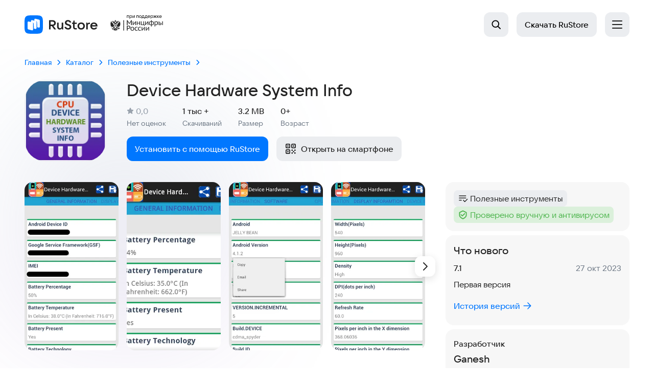

--- FILE ---
content_type: text/html; charset=utf-8
request_url: https://www.rustore.ru/catalog/app/com.yashwant.dhs.info
body_size: 58104
content:
<!DOCTYPE html><html lang="ru"><head><meta charSet="utf-8"/><meta name="viewport" content="width=device-width, initial-scale=1"/><link rel="preload" as="image" href="https://static.rustore.ru/imgproxy/cZJemlNSIqvKUOb2J2D7GfEHoRsGG83nNnPfj1RK_hk/preset:web_scr_prt_162/plain/https://static.rustore.ru/apk/2063512551/content/SCREENSHOT/6c124695-b509-44db-a31c-4cb25d1b9a89.@webp" fetchPriority="high"/><link rel="stylesheet" href="/catalog/_next/static/css/4453d0323ea5e97a.css" data-precedence="next"/><link rel="stylesheet" href="/catalog/_next/static/css/58f66be2fb87144f.css" data-precedence="next"/><link rel="stylesheet" href="/catalog/_next/static/css/3a4e5169adba2f44.css" data-precedence="next"/><link rel="stylesheet" href="/catalog/_next/static/css/c8362511a4e09f00.css" data-precedence="next"/><link rel="stylesheet" href="/catalog/_next/static/css/c64c8a0b4faf6408.css" data-precedence="next"/><link rel="stylesheet" href="/catalog/_next/static/css/5bc0e40b4cdc11d6.css" data-precedence="next"/><link rel="stylesheet" href="/catalog/_next/static/css/39dc321deab85897.css" data-precedence="next"/><link rel="stylesheet" href="/catalog/_next/static/css/7862249e1e4f6900.css" data-precedence="next"/><link rel="stylesheet" href="/catalog/_next/static/css/adc6295c826510a5.css" data-precedence="next"/><link rel="stylesheet" href="/catalog/_next/static/css/a836f0020212f36a.css" data-precedence="next"/><link rel="preload" as="script" fetchPriority="low" href="/catalog/_next/static/chunks/webpack-955b2b041bafaafc.js"/><script src="/catalog/_next/static/chunks/87c73c54-27742ecb41ce0387.js" async=""></script><script src="/catalog/_next/static/chunks/8786-c0e27ded7f2655b9.js" async=""></script><script src="/catalog/_next/static/chunks/main-app-5c9bf1f5753ffa6e.js" async=""></script><script src="/catalog/_next/static/chunks/7-54ae8460f35ffb90.js" async=""></script><script src="/catalog/_next/static/chunks/2536-8c7a2cdd16de4b2a.js" async=""></script><script src="/catalog/_next/static/chunks/228-cdb4ea3cacecc6aa.js" async=""></script><script src="/catalog/_next/static/chunks/2971-036e41eab215f104.js" async=""></script><script src="/catalog/_next/static/chunks/3366-847ad3e467ec4c8f.js" async=""></script><script src="/catalog/_next/static/chunks/5693-08de3e282ae68411.js" async=""></script><script src="/catalog/_next/static/chunks/6801-fcf2c72cb1f4ef74.js" async=""></script><script src="/catalog/_next/static/chunks/4178-7b3befccb92edd9e.js" async=""></script><script src="/catalog/_next/static/chunks/app/global-error-708a8cc211e19035.js" async=""></script><script src="/catalog/_next/static/chunks/9705-7de128453bebe9b1.js" async=""></script><script src="/catalog/_next/static/chunks/app/app/%5Bid%5D/layout-e92ba05def1db01c.js" async=""></script><script src="/catalog/_next/static/chunks/9664-9c26e12d95dbcb7c.js" async=""></script><script src="/catalog/_next/static/chunks/app/layout-0fa3df2827490cfa.js" async=""></script><script src="/catalog/_next/static/chunks/2962-f7ec5d56af826423.js" async=""></script><script src="/catalog/_next/static/chunks/8377-af4c2984491e5a6c.js" async=""></script><script src="/catalog/_next/static/chunks/9975-e1dee35de6666158.js" async=""></script><script src="/catalog/_next/static/chunks/app/app/%5Bid%5D/page-2e19ea1f151d21ed.js" async=""></script><script src="/catalog/_next/static/chunks/app/error-35dae1b5be7d7a87.js" async=""></script><script src="/catalog/_next/static/chunks/app/not-found-4d1e07610f03ea57.js" async=""></script><meta name="next-size-adjust" content=""/><meta name="format-detection" content="telephone=no, date=no, email=no, address=no"/><title>Device Hardware System Info — скачать для Android 5,0★ бесплатно 📱 в RuStore</title><meta name="description" content="🚀 Device Hardware System Info — Device Hardware System Info 📱 Скачайте бесплатно на смартфон, ТВ или планшет. Официальная версия (7.1) в RuStore — 1 тыс + установок, рейтинг 5,0★. Безопасно для 0+."/><link rel="manifest" href="/catalog/manifest.json"/><meta name="robots" content="index, follow"/><meta name="wav:version" content="WC-2026.03.0.250623"/><meta name="theme-color" content="#E5E5E5"/><meta name="apple-mobile-web-app-status-bar" content="#E5E5E5"/><link rel="canonical" href="https://www.rustore.ru/catalog/app/com.yashwant.dhs.info"/><meta property="og:title" content="Device Hardware System Info в каталоге RuStore"/><meta property="og:description" content="🚀 Device Hardware System Info — Device Hardware System Info 📱 Скачайте бесплатно на смартфон, ТВ или планшет. Официальная версия (7.1) в RuStore — 1 тыс + установок, рейтинг 5,0★. Безопасно для 0+."/><meta property="og:url" content="https://www.rustore.ru/catalog/app/com.yashwant.dhs.info"/><meta property="og:site_name" content="RuStore"/><meta property="og:image" content="https://static.rustore.ru/imgproxy/CYhHwT1KIK_oMenraF1Q0gZ8NFchAty-A7jTzxyQNvk/preset:vk_og_img/plain/https://static.rustore.ru/apk/2063512551/content/ICON/16adf601-bed0-4e1d-83c1-278e399f49f9.@webp"/><meta property="og:type" content="website"/><meta name="twitter:card" content="summary_large_image"/><meta name="twitter:title" content="Device Hardware System Info в каталоге RuStore"/><meta name="twitter:description" content="🚀 Device Hardware System Info — Device Hardware System Info 📱 Скачайте бесплатно на смартфон, ТВ или планшет. Официальная версия (7.1) в RuStore — 1 тыс + установок, рейтинг 5,0★. Безопасно для 0+."/><meta name="twitter:image" content="https://static.rustore.ru/imgproxy/CYhHwT1KIK_oMenraF1Q0gZ8NFchAty-A7jTzxyQNvk/preset:vk_og_img/plain/https://static.rustore.ru/apk/2063512551/content/ICON/16adf601-bed0-4e1d-83c1-278e399f49f9.@webp"/><link rel="icon" href="/catalog/_next/static/media/favicon.62806f8a.ico"/><link rel="apple-touch-icon" href="/catalog/_next/static/media/logo.60d45862.svg"/><script src="/catalog/_next/static/chunks/polyfills-42372ed130431b0a.js" noModule=""></script></head><body class="hCKQfUHr DLOPgVnq"><div hidden=""><!--$--><!--/$--></div><div id="root"><header class="blI9QNkk" data-theme="default"><div class="LBfVUqxv" data-topscroll="true"><div class="za9NW_6j kmV7HdKV"><a href="https://www.rustore.ru" class="QsPM4owB" data-testid="header_logo"><img alt="Логотип RuStore" loading="lazy" width="112" height="28" decoding="async" data-nimg="1" class="vi3vGtv_" style="color:transparent" src="https://static.rustore.ru/rustore-strapi/6/logo_color_30_px_2_fa2039288f.svg"/><img alt="" aria-hidden="true" loading="lazy" width="104" height="30" decoding="async" data-nimg="1" class="wVFIaVkt" style="color:transparent" src="https://static.rustore.ru/rustore-strapi/6/Logo_3_3ca73f3115.svg"/></a><div class="BNWl7wTG"><a href="https://www.rustore.ru/catalog" class="gp6AO1Fh" target="_self" rel="noreferrer noopener" data-testid="header_routeLink">Приложения</a><a href="https://www.rustore.ru/catalog/games" class="gp6AO1Fh" target="_self" rel="noreferrer noopener" data-testid="header_routeLink">Игры</a><a href="https://www.rustore.ru/kiosk" class="gp6AO1Fh" target="_self" rel="noreferrer noopener" data-testid="header_routeLink">Киоск</a><a href="https://www.rustore.ru/prostore" class="gp6AO1Fh" target="_self" rel="noreferrer noopener" data-testid="header_routeLink">Блог</a><a href="https://www.rustore.ru/developer" class="gp6AO1Fh" target="_blank" rel="noreferrer noopener" data-testid="header_routeLink">Разработчикам</a><a href="https://www.rustore.ru/help" class="gp6AO1Fh" target="_blank" rel="noreferrer noopener" data-testid="header_routeLink">Помощь</a></div><div class="eW_kbS3t"><button class="RM03EwjP zFnAY4d_ QoorOFw8" data-testid="header_menuButton" aria-label="Открыть меню" aria-expanded="false"><img alt="" aria-hidden="true" loading="lazy" width="20" height="20" decoding="async" data-nimg="1" class="fBsXPwyC" style="color:transparent" src="/catalog/_next/static/media/Menu.bfc0ffb6.svg"/></button></div><div class=""></div><div class="Csn01WU_"><div class="a3j3_NJl"><div class="JlySlvdV"><button class="RM03EwjP zFnAY4d_" aria-label="Открыть поиск" data-testid="header_search_button"><svg width="20" height="20" viewBox="0 0 20 20" aria-hidden="true"><use href="/catalog/_next/static/media/sprite.ca24b9d8.svg#search"></use></svg><span class="RRe2Mzyx">Поиск</span></button></div><a href="https://www.rustore.ru/instruction" class="RM03EwjP XHlcYuWV _2hIZqQ4R _81ikp6Dm" data-testid="goToDownloadInstruction">Скачать<span class="roA_SOOI"> RuStore</span></a></div></div></div></div></header><div class="gFyniMZQ XpM_nEg7 _iVjab6Y"><script type="application/ld+json">{"@context":"https://schema.org","@graph":[{"@type":"SoftwareApplication","name":"Device Hardware System Info","description":"Device Hardware System Info","operatingSystem":"Android","applicationCategory":"UtilitiesApplication","typicalAgeRange":"0+","award":"Проверено модератором RuStore по безопасности данных","installUrl":"https://www.rustore.ru/instruction?utm_campaign=com.yashwant.dhs.info&appName=Device Hardware System Info","image":"https://static.rustore.ru/imgproxy/9t7yX176wFVGWzGiiAjPFkrcD88wekvphyx515lCaYI/preset:web_app_icon_160/plain/https://static.rustore.ru/apk/2063512551/content/ICON/16adf601-bed0-4e1d-83c1-278e399f49f9.@webp","fileSize":"3388409","softwareVersion":"7.1","dateModified":"2023-10-27T01:23:36.142Z","author":{"@type":"Organization","name":"Ganesh"},"aggregateRating":{"@type":"AggregateRating","ratingValue":5,"ratingCount":1},"offers":[{"@type":"Offer","price":"0","priceCurrency":"RUB","availability":"https://schema.org/InStock"}],"screenshot":["https://static.rustore.ru/imgproxy/Mszi1PCiVcnH18OdXfYiljH1lwwYt_ncKcq7yMkmZzQ/preset:web_scr_prt_384/plain/https://static.rustore.ru/apk/2063512551/content/SCREENSHOT/09efc6f6-7000-4493-8c22-1895120c825e.@webp","https://static.rustore.ru/imgproxy/8fF1VHfQA01og7cqAGwVfb82pd38pW-eewqmMxJGLnQ/preset:web_scr_prt_384/plain/https://static.rustore.ru/apk/2063512551/content/SCREENSHOT/348b6f92-8b5b-479b-be4e-9c8454b48512.@webp","https://static.rustore.ru/imgproxy/wDZ6sxshbHGzG5kBKpQ00wi5Myrgd2YEdxpApxE6t9E/preset:web_scr_prt_384/plain/https://static.rustore.ru/apk/2063512551/content/SCREENSHOT/90a0365e-e2d3-4d9d-ae8f-96770e7dcce1.@webp","https://static.rustore.ru/imgproxy/yT6Zv0kCSv8987GmjW6s7YJKVDb8uwoS3SROFZmauVU/preset:web_scr_prt_384/plain/https://static.rustore.ru/apk/2063512551/content/SCREENSHOT/6c124695-b509-44db-a31c-4cb25d1b9a89.@webp","https://static.rustore.ru/imgproxy/4NvKiqH2TGKM9NPK9MphmBjhpIVlty39eek3nqyN_H8/preset:web_scr_prt_384/plain/https://static.rustore.ru/apk/2063512551/content/SCREENSHOT/f864d242-fa27-4bf8-8fe2-253295e960e6.@webp"],"review":[],"contentRating":"Возраст 0+","releaseNotes":"Первая версия","permissions":["Личная информация"],"subjectOf":[{"@type":"WebPage","url":"https://www.rustore.ru/catalog/app/com.yashwant.dhs.info/reviews","name":"Все отзывы о Device Hardware System Info в RuStore","description":"Страница с полным списком отзывов о приложении Device Hardware System Info в RuStore."}]},{"@type":"BreadcrumbList","itemListElement":[{"@type":"ListItem","name":"Главная","position":1,"item":"https://www.rustore.ru"},{"@type":"ListItem","name":"Каталог","position":2,"item":"https://www.rustore.ru/catalog"},{"@type":"ListItem","name":"Полезные инструменты","position":3,"item":"https://www.rustore.ru/catalog/tools"}]}]}</script><main class="n2Bv29x_ MRbYyEr_"><div class="km9QGP55" data-testid="app-view"><div class="xOTgnWUP dKJRGyYN q2Z0asWK" id="main-info" data-testid="main-info"><ul class="uNXUkKJN _2jzwZnKJ" aria-label="Навигация"><li class="_9stW_B2i"><a class="OErFXSv4" data-testid="breadcrumbs-0" href="https://www.rustore.ru"><span class="jUa8jhSY">Главная</span></a><svg width="24" height="24" viewBox="0 0 24 24" fill="none" xmlns="http://www.w3.org/2000/svg" class="_4ZMDVVH_"><path fill-rule="evenodd" clip-rule="evenodd" d="M17.7364 14.7365C17.3849 15.088 16.8151 15.088 16.4636 14.7365L12 10.2729L7.53639 14.7365C7.18492 15.088 6.61507 15.088 6.2636 14.7365C5.91213 14.385 5.91213 13.8152 6.2636 13.4637L11.3636 8.3637C11.7151 8.01223 12.285 8.01223 12.6364 8.3637L17.7364 13.4637C18.0879 13.8152 18.0879 14.385 17.7364 14.7365Z" fill="currentColor"></path></svg></li><li class="_9stW_B2i"><a class="OErFXSv4" data-testid="breadcrumbs-1" href="/catalog"><span class="jUa8jhSY">Каталог</span></a><svg width="24" height="24" viewBox="0 0 24 24" fill="none" xmlns="http://www.w3.org/2000/svg" class="_4ZMDVVH_"><path fill-rule="evenodd" clip-rule="evenodd" d="M17.7364 14.7365C17.3849 15.088 16.8151 15.088 16.4636 14.7365L12 10.2729L7.53639 14.7365C7.18492 15.088 6.61507 15.088 6.2636 14.7365C5.91213 14.385 5.91213 13.8152 6.2636 13.4637L11.3636 8.3637C11.7151 8.01223 12.285 8.01223 12.6364 8.3637L17.7364 13.4637C18.0879 13.8152 18.0879 14.385 17.7364 14.7365Z" fill="currentColor"></path></svg></li><li class="_9stW_B2i"><a class="OErFXSv4" data-testid="breadcrumbs-2" href="/catalog/tools"><span class="jUa8jhSY">Полезные инструменты</span></a><svg width="24" height="24" viewBox="0 0 24 24" fill="none" xmlns="http://www.w3.org/2000/svg" class="_4ZMDVVH_"><path fill-rule="evenodd" clip-rule="evenodd" d="M17.7364 14.7365C17.3849 15.088 16.8151 15.088 16.4636 14.7365L12 10.2729L7.53639 14.7365C7.18492 15.088 6.61507 15.088 6.2636 14.7365C5.91213 14.385 5.91213 13.8152 6.2636 13.4637L11.3636 8.3637C11.7151 8.01223 12.285 8.01223 12.6364 8.3637L17.7364 13.4637C18.0879 13.8152 18.0879 14.385 17.7364 14.7365Z" fill="currentColor"></path></svg></li></ul><picture class="nsRX9FzV"><source srcSet="https://static.rustore.ru/imgproxy/9t7yX176wFVGWzGiiAjPFkrcD88wekvphyx515lCaYI/preset:web_app_icon_160/plain/https://static.rustore.ru/apk/2063512551/content/ICON/16adf601-bed0-4e1d-83c1-278e399f49f9.@webp" media="(min-width: 1024px)"/><img srcSet="https://static.rustore.ru/imgproxy/Vn13TnJG849DvrfZnjhdv6sTYKp2m6w-8CQhzH6es4E/preset:web_app_icon_62/plain/https://static.rustore.ru/apk/2063512551/content/ICON/16adf601-bed0-4e1d-83c1-278e399f49f9.@webp" class="ZQRwGtNU" alt="" data-testid="icon"/></picture><h1 class="fr9P0uv_ Q_8seuPA" data-testid="name">Device Hardware System Info</h1><a data-testid="link" class="op6DsUmP" href="/catalog/developer/0c7d4a66">Aptoide</a><div class="_2sJCmVtc kndTbG7G"><ul class="Cgl_tEhJ"><li class="_0OqlYrbK"><span class="_2lQvpT7g Ie41iCIB"><span class="visually-hidden">Рейтинг: </span><svg width="14" height="13" viewBox="0 0 14 13" aria-hidden="true"><use href="/catalog/_next/static/media/sprite.ca24b9d8.svg#star"></use></svg>0,0</span><span class="visually-hidden"> (</span><span class="Iqzc_iUx">Нет оценок</span><span class="visually-hidden">)</span></li><li class="_0OqlYrbK u72gOffp"><span class="Iqzc_iUx">Скачиваний</span><span class="visually-hidden">: </span><span class="_2lQvpT7g">1 тыс +</span></li><li class="_0OqlYrbK u72gOffp"><span class="Iqzc_iUx">Размер</span><span class="visually-hidden">: </span><span class="_2lQvpT7g">3.2 MB</span></li><li class="_0OqlYrbK u72gOffp"><span class="Iqzc_iUx">Возраст</span><span class="visually-hidden">: </span><span class="_2lQvpT7g">0+</span></li></ul></div><div class="_0oh6ea_1"><a href="/instruction?appName=Device+Hardware+System+Info&amp;utm_campaign=com.yashwant.dhs.info&amp;sign=fiuxWWgxHzmuf4wrU1Sx48xNO5S50FXd-jiZCHj8mik" class="w8a2B_1j hcVlF3hs" data-testid="deepLinkButton">Установить с помощью RuStore</a><div class="K_wwE05x"><button class="_3stOSNfD nEB9e3V9" data-testid="qr-button"><svg width="24" height="24" viewBox="0 0 24 24" aria-hidden="true"><use href="/catalog/_next/static/media/sprite.ca24b9d8.svg#qrCode"></use></svg>Открыть на смартфоне</button><div data-testid="qr-tooltip" class="G_FQmrvz"></div></div></div></div><div class="xxWowtWh ltZQC03W" id="sticky-info"><a class="PeiibQ4t" href="/catalog/tools"><svg aria-hidden="true" class="VrKRoEqY"><use href="/catalog/_next/static/media/sprite.ca24b9d8.svg#back"></use></svg></a><img src="https://static.rustore.ru/imgproxy/Vn13TnJG849DvrfZnjhdv6sTYKp2m6w-8CQhzH6es4E/preset:web_app_icon_62/plain/https://static.rustore.ru/apk/2063512551/content/ICON/16adf601-bed0-4e1d-83c1-278e399f49f9.@webp" class="W_Eeq_DU" loading="lazy"/><div class="gHXpgTtK Q_8seuPA">Device Hardware System Info</div><a href="/instruction?appName=Device+Hardware+System+Info&amp;utm_campaign=com.yashwant.dhs.info&amp;sign=fiuxWWgxHzmuf4wrU1Sx48xNO5S50FXd-jiZCHj8mik" class="uLGpSA8z" data-testid="deepLinkButton"><svg aria-hidden="true" class="D4TcBq09"><use href="/catalog/_next/static/media/sprite.ca24b9d8.svg#download_outline"></use></svg></a><button class="SNryM0DX"><svg aria-hidden="true" class="_38p2Czd"><use href="/catalog/_next/static/media/sprite.ca24b9d8.svg#qrCode"></use></svg></button></div><div class="xyt0FR2Y"><div class="YZFZIM4c"><div class="z7uLZZUU bZFsqk4G gKVEKUz7" data-testid="chips"><div class="_3vZ5Wgdy"><div class="rJZtpmgQ"><a class="XTHg8ZHD ElfNwuk5 VmPiB8vj" data-testid="category-tools" href="/catalog/tools"><img aria-hidden="true" alt="" loading="lazy" width="16" height="16" decoding="async" data-nimg="1" class="sejjR2QQ" style="color:transparent" src="https://static.rustore.ru/icon/tools.svg"/><span class="visually-hidden">Категория<!-- -->: </span><span class="fO7xgES2">Полезные инструменты</span></a><div class="XTHg8ZHD _5p0ktSHO Q6vK9ZFO VmPiB8vj" data-testid="manual-moderation"><img aria-hidden="true" alt="" loading="lazy" width="16" height="16" decoding="async" data-nimg="1" class="sejjR2QQ" style="color:transparent" src="https://static.rustore.ru/icon/shield.svg"/><span class="visually-hidden">Тег<!-- -->: </span><span class="fO7xgES2">Проверено вручную и антивирусом </span></div></div></div></div><h2 class="visually-hidden S_n__8iC" style="--color:var(--core-text-primary)">Скриншоты</h2><div class="hIgW5UNR _3w9RL_d4 qwGKmpkQ" data-testid="screenshots"><div class="_YDKJYjQ IpxaYOig"><div class="CGPvnsW0 HGOpnWEH"><img src="https://static.rustore.ru/imgproxy/cZJemlNSIqvKUOb2J2D7GfEHoRsGG83nNnPfj1RK_hk/preset:web_scr_prt_162/plain/https://static.rustore.ru/apk/2063512551/content/SCREENSHOT/6c124695-b509-44db-a31c-4cb25d1b9a89.@webp" data-testid="skeleton" alt="Скриншот 1/5" loading="eager" fetchPriority="high" class="_6VnNrZvY"/></div><div class="CGPvnsW0 HGOpnWEH"><img src="https://static.rustore.ru/imgproxy/QVcx5p9WeEVzZGyeXdmAoT_dSQ1lB7OC2EZdhZzsw64/preset:web_scr_prt_162/plain/https://static.rustore.ru/apk/2063512551/content/SCREENSHOT/f864d242-fa27-4bf8-8fe2-253295e960e6.@webp" data-testid="skeleton" alt="Скриншот 2/5" loading="lazy" class="_6VnNrZvY"/></div><div class="CGPvnsW0 HGOpnWEH"><img src="https://static.rustore.ru/imgproxy/C6jb_u3bykgdyaWk2SAbLfkNW9_nrGKxmH9emmd3qEw/preset:web_scr_prt_162/plain/https://static.rustore.ru/apk/2063512551/content/SCREENSHOT/348b6f92-8b5b-479b-be4e-9c8454b48512.@webp" data-testid="skeleton" alt="Скриншот 3/5" loading="lazy" class="_6VnNrZvY"/></div><div class="CGPvnsW0 HGOpnWEH"><img src="https://static.rustore.ru/imgproxy/qOc-ACAmu_1sNjSzPoxrxkQs1TDB2V9iarU-1Z1KTn0/preset:web_scr_prt_162/plain/https://static.rustore.ru/apk/2063512551/content/SCREENSHOT/90a0365e-e2d3-4d9d-ae8f-96770e7dcce1.@webp" data-testid="skeleton" alt="Скриншот 4/5" loading="lazy" class="_6VnNrZvY"/></div><div class="CGPvnsW0 HGOpnWEH"><img src="https://static.rustore.ru/imgproxy/tXR9tfV7PbCPnpSY9ig1SvJI-GHJvWQHvwpixnnatgw/preset:web_scr_prt_162/plain/https://static.rustore.ru/apk/2063512551/content/SCREENSHOT/09efc6f6-7000-4493-8c22-1895120c825e.@webp" data-testid="skeleton" alt="Скриншот 5/5" loading="lazy" class="_6VnNrZvY"/></div></div></div><div class="_1TNp7eD R_oJ9W_K Q_8seuPA" data-testid="description"><h2 class="XAoWlTOq">Описание приложения</h2><p class="Pg0Qh2jm dBd30gWA" id="_S_1_">
Наше приложение подходит для вас, если вам нужна информация об устройстве Android, такая как UDID, имя устройства, название системы, версия программного обеспечения, уровень заряда батареи, Mac-адрес, IP-адрес и информация об аппаратной системе устройства. Все эти данные удобно собраны в одном месте.</p><button class="phAq7fO8" data-testid="read-more" disabled="" tabindex="-1" aria-hidden="true">Читать дальше<svg width="20" height="20" viewBox="0 0 20 20" aria-hidden="true" class="NcOIfaRG"><use href="/catalog/_next/static/media/sprite.ca24b9d8.svg#chevron_down_small"></use></svg></button></div><div class="_1TNp7eD A0naE04w Q_8seuPA" data-testid="description"><h2 class="XAoWlTOq">Описание приложения</h2><p class="Pg0Qh2jm dBd30gWA" id="_S_2_">
Наше приложение подходит для вас, если вам нужна информация об устройстве Android, такая как UDID, имя устройства, название системы, версия программного обеспечения, уровень заряда батареи, Mac-адрес, IP-адрес и информация об аппаратной системе устройства. Все эти данные удобно собраны в одном месте.</p><button class="phAq7fO8" data-testid="read-more" disabled="" tabindex="-1" aria-hidden="true">Читать дальше<svg width="20" height="20" viewBox="0 0 20 20" aria-hidden="true" class="NcOIfaRG"><use href="/catalog/_next/static/media/sprite.ca24b9d8.svg#chevron_down_small"></use></svg></button></div></div><div class="_55Vzjym7 crHbuAzj Q_8seuPA"><h2 class="Qp6_FtYo">Что нового</h2><p class="_sWFKJYb"><span class="visually-hidden">Версия: </span>7.1</p><p class="RKuR6B_a"><span class="visually-hidden">Дата: </span>27 окт 2023</p><p class="re7VZCWD EGmLxj6R" id="_S_5_">Первая версия</p><button class="phAq7fO8 Fgh8_8Sw" data-testid="read-more" disabled="" tabindex="-1" aria-hidden="true">Читать дальше<svg width="20" height="20" viewBox="0 0 20 20" aria-hidden="true" class="NcOIfaRG"><use href="/catalog/_next/static/media/sprite.ca24b9d8.svg#chevron_down_small"></use></svg></button><a class="yGWb9gtm a89qMGmd wyBLWfAc S_n__8iC" style="--color:var(--core-text-link)" data-testid="all-versions" href="/catalog/app/com.yashwant.dhs.info/versions"><span>История версий</span><svg aria-hidden="true" class="dXsoR6r9"><use href="/catalog/_next/static/media/sprite.ca24b9d8.svg#arrow_right_outline_24"></use></svg></a></div><div id="_S_6_" class="RQmZN_NT Ms6CC7X5" data-testid="developerInfo"><div class="_6OQl5wuT"><h2 class="OmubSCpW">Разработчик</h2><div class="d_yhw5QD">Ganesh</div><div class="XLt8Dwdv" data-testid="apptoide_popover_button"><span>Загружено из Aptoide</span><svg aria-hidden="true" class="o_qxrWOp"><use href="/catalog/_next/static/media/sprite.ca24b9d8.svg#info_circle_outline"></use></svg></div></div></div><div class="PgqlpHFF E7NUVYqE"><h2 class="Vc3oekjd">Запрашиваемые данные</h2><div class="nZmoBpXq"><div class="bVo_Zjnf" data-testid="permission"><img src="https://static.rustore.ru/icon/personal_info.svg" alt="" class="tPSuSJ_A" loading="lazy"/>Личная информация</div></div><a class="yGWb9gtm _54jEfkR0 wyBLWfAc S_n__8iC" style="--color:var(--core-text-link)" data-testid="learn_more_permissions" href="/catalog/app/com.yashwant.dhs.info/permissions"><span>Читать подробнее</span><svg aria-hidden="true" class="dXsoR6r9"><use href="/catalog/_next/static/media/sprite.ca24b9d8.svg#arrow_right_outline_24"></use></svg></a></div><section class="E7vxXMKU" data-testid="similar-apps"><h2 class="_6XcJTy1I J1wBWPAe S_n__8iC" style="--color:var(--core-text-primary)">Возможно, вам понравится</h2><div class="hIgW5UNR _3w9RL_d4 i2mXUMR9"><div class="_YDKJYjQ IpxaYOig"><div class="u9PBONQd"><a data-testid="app-card" class="CEPiHSwn wuR8_WZN" href="/catalog/app/ru.mail.cloud"><img class="cksdqEWw" src="https://static.rustore.ru/imgproxy/tpCABfFvJpt-Y0lg-5hUbZwhDvMBGWrUxHwJKqXtM5g/preset:web_app_icon_62/plain/https://static.rustore.ru/2026/1/15/da/apk/327871/content/ICON/0d4c48a6-3e6c-4877-a5dd-9c4b8cd1455f.jpg@webp" loading="lazy"/><div class="_0s5JdHS9"><p class="_2M__IOyF">Облако Mail: Хранилище фото</p><p class="frCyiSkp">Полезные инструменты</p><div class="S2syaf2v"><span class="_4ylK4Wuy" data-testid="rating"><svg width="14" height="14" viewBox="0 0 14 14" aria-hidden="true" class="yX5DtW4i"><use href="/catalog/_next/static/media/sprite.ca24b9d8.svg#star"></use></svg>4,7</span></div></div></a><a data-testid="app-card" class="CEPiHSwn wuR8_WZN" href="/catalog/app/com.yandex.browser"><img class="cksdqEWw" src="https://static.rustore.ru/imgproxy/rGr87NnjSOsiX-imht9uyNnHK-YDQJNvIlY2rIb4gsA/preset:web_app_icon_62/plain/https://static.rustore.ru/2025/10/25/1e/apk/579007/content/ICON/939321c0-03f7-484d-9043-c0fb12736ef1.png@webp" loading="lazy"/><div class="_0s5JdHS9"><p class="_2M__IOyF">Яндекс Браузер с Алисой AI</p><p class="frCyiSkp">Полезные инструменты</p><div class="S2syaf2v"><span class="_4ylK4Wuy" data-testid="rating"><svg width="14" height="14" viewBox="0 0 14 14" aria-hidden="true" class="yX5DtW4i"><use href="/catalog/_next/static/media/sprite.ca24b9d8.svg#star"></use></svg>4,3</span></div></div></a><a data-testid="app-card" class="CEPiHSwn wuR8_WZN" href="/catalog/app/ru.mail.mailapp"><img class="cksdqEWw" src="https://static.rustore.ru/imgproxy/ZXaYO3sOPXl2OZA9s-f4F7vXfXN1KGDEy-4DcGmXuRQ/preset:web_app_icon_62/plain/https://static.rustore.ru/2025/12/18/49/apk/332223/content/ICON/79bd5fd2-13fb-4218-874f-7d3d651d344f.png@webp" loading="lazy"/><div class="_0s5JdHS9"><p class="_2M__IOyF">Mail: Почта, Облако, Календарь</p><p class="frCyiSkp">Полезные инструменты</p><div class="S2syaf2v"><span class="_4ylK4Wuy" data-testid="rating"><svg width="14" height="14" viewBox="0 0 14 14" aria-hidden="true" class="yX5DtW4i"><use href="/catalog/_next/static/media/sprite.ca24b9d8.svg#star"></use></svg>4,7</span></div></div></a></div><div class="u9PBONQd"><a data-testid="app-card" class="CEPiHSwn wuR8_WZN" href="/catalog/app/com.yandex.searchapp"><img class="cksdqEWw" src="https://static.rustore.ru/imgproxy/1A_F3rBwWHQ5Z_aZcwxyI24YceoUAqpCKqSn5gWtlqo/preset:web_app_icon_62/plain/https://static.rustore.ru/apk/313257919/content/ICON/843c5040-0e09-41bb-958c-b7bacc912c2b.png@webp" loading="lazy"/><div class="_0s5JdHS9"><p class="_2M__IOyF">Яндекс — с Алисой AI</p><p class="frCyiSkp">Полезные инструменты</p><div class="S2syaf2v"><span class="_4ylK4Wuy" data-testid="rating"><svg width="14" height="14" viewBox="0 0 14 14" aria-hidden="true" class="yX5DtW4i"><use href="/catalog/_next/static/media/sprite.ca24b9d8.svg#star"></use></svg>4,4</span></div></div></a><a data-testid="app-card" class="CEPiHSwn wuR8_WZN" href="/catalog/app/ru.yandex.searchplugin"><img class="cksdqEWw" src="https://static.rustore.ru/imgproxy/r83GJttpinCovI8liSeV5KGS7P4IO6L7EDPCoqKgg2Y/preset:web_app_icon_62/plain/https://static.rustore.ru/apk/583871/content/ICON/35e92da7-e25a-4362-81e1-411a2217276c.png@webp" loading="lazy"/><div class="_0s5JdHS9"><p class="_2M__IOyF">Яндекс Старт</p><p class="frCyiSkp">Полезные инструменты</p><div class="S2syaf2v"><span class="_4ylK4Wuy" data-testid="rating"><svg width="14" height="14" viewBox="0 0 14 14" aria-hidden="true" class="yX5DtW4i"><use href="/catalog/_next/static/media/sprite.ca24b9d8.svg#star"></use></svg>4,2</span></div></div></a><a data-testid="app-card" class="CEPiHSwn wuR8_WZN" href="/catalog/app/ru.tele2.mytele2"><img class="cksdqEWw" src="https://static.rustore.ru/imgproxy/4Ew7HG15BmykFHDHYTsyuq55hweGIVv19ggLIqZHRgA/preset:web_app_icon_62/plain/https://static.rustore.ru/2025/12/8/69/apk/265663/content/ICON/afc08c2b-6445-4de2-a7b0-ffed7160f976.png@webp" loading="lazy"/><div class="_0s5JdHS9"><p class="_2M__IOyF">t2. Новый уровень</p><p class="frCyiSkp">Полезные инструменты</p><div class="S2syaf2v"><span class="_4ylK4Wuy" data-testid="rating"><svg width="14" height="14" viewBox="0 0 14 14" aria-hidden="true" class="yX5DtW4i"><use href="/catalog/_next/static/media/sprite.ca24b9d8.svg#star"></use></svg>4,6</span><div class="_1UW0RJU0 _4gdQBfxI"><img aria-hidden="true" alt="" loading="lazy" width="16" height="16" decoding="async" data-nimg="1" class="_027HYI_k" style="color:transparent" src="https://static.rustore.ru/app-label/icon/871829bb-a0fd-4911-9d7e-6325cd6fa132.svg"/><span class="visually-hidden">Метка<!-- -->: </span><span class="KFto2GfE">Событие внутри</span></div></div></div></a></div><div class="u9PBONQd"><a data-testid="app-card" class="CEPiHSwn wuR8_WZN" href="/catalog/app/ru.yandex.disk"><img class="cksdqEWw" src="https://static.rustore.ru/imgproxy/3yeN0K7Lr_Ph3UNla5i2Xf7y8kbrbSATvQmqW_mbK3E/preset:web_app_icon_62/plain/https://static.rustore.ru/2025/10/23/98/apk/325816511/content/ICON/c3a6cbc9-b128-473f-89b9-ee42f7be7056.jpg@webp" loading="lazy"/><div class="_0s5JdHS9"><p class="_2M__IOyF">Яндекс Диск — Облако для фото</p><p class="frCyiSkp">Полезные инструменты</p><div class="S2syaf2v"><span class="_4ylK4Wuy" data-testid="rating"><svg width="14" height="14" viewBox="0 0 14 14" aria-hidden="true" class="yX5DtW4i"><use href="/catalog/_next/static/media/sprite.ca24b9d8.svg#star"></use></svg>4,1</span></div></div></a><a data-testid="app-card" class="CEPiHSwn wuR8_WZN" href="/catalog/app/ru.mts.mymts"><img class="cksdqEWw" src="https://static.rustore.ru/imgproxy/ycc_vNBYtD70IPhATGiRARVzqBTQHzHlJK5fgR6DCPQ/preset:web_app_icon_62/plain/https://static.rustore.ru/apk/336831/content/ICON/ea6c9e63-bd7f-486f-ac3f-3e9069ecf018.png@webp" loading="lazy"/><div class="_0s5JdHS9"><p class="_2M__IOyF">Мой МТС</p><p class="frCyiSkp">Полезные инструменты</p><div class="S2syaf2v"><span class="_4ylK4Wuy" data-testid="rating"><svg width="14" height="14" viewBox="0 0 14 14" aria-hidden="true" class="yX5DtW4i"><use href="/catalog/_next/static/media/sprite.ca24b9d8.svg#star"></use></svg>3,6</span></div></div></a><a data-testid="app-card" class="CEPiHSwn wuR8_WZN" href="/catalog/app/com.shaiban.audioplayer.mplayer"><img class="cksdqEWw" src="https://static.rustore.ru/imgproxy/l2mVV3khdSY6zL-0qfprryFQlWKoSSEnBkV85hGXKqE/preset:web_app_icon_62/plain/https://static.rustore.ru/apk/2063493775/content/ICON/53e576aa-ba2b-4293-a418-9048b14c199d.@webp" loading="lazy"/><div class="_0s5JdHS9"><p class="_2M__IOyF">Музыкальный плеер Audio Beats: Офлайн и эквалайзер</p><p class="frCyiSkp">Полезные инструменты</p><div class="S2syaf2v"><span class="_4ylK4Wuy" data-testid="rating"><svg width="14" height="14" viewBox="0 0 14 14" aria-hidden="true" class="yX5DtW4i"><use href="/catalog/_next/static/media/sprite.ca24b9d8.svg#star"></use></svg>4,6</span></div></div></a></div><div class="u9PBONQd"><a data-testid="app-card" class="CEPiHSwn wuR8_WZN" href="/catalog/app/ru.beeline.services"><img class="cksdqEWw" src="https://static.rustore.ru/imgproxy/Fi_stn1Nvet_W-HJsmHUbVGF_QEtRexKrDYOSbYORj4/preset:web_app_icon_62/plain/https://static.rustore.ru/2025/12/12/55/apk/273855/content/ICON/fd64ac75-c00a-4e8e-a44b-be2e52601c5e.png@webp" loading="lazy"/><div class="_0s5JdHS9"><p class="_2M__IOyF">билайн</p><p class="frCyiSkp">Полезные инструменты</p><div class="S2syaf2v"><span class="_4ylK4Wuy" data-testid="rating"><svg width="14" height="14" viewBox="0 0 14 14" aria-hidden="true" class="yX5DtW4i"><use href="/catalog/_next/static/media/sprite.ca24b9d8.svg#star"></use></svg>4,6</span></div></div></a><a data-testid="app-card" class="CEPiHSwn wuR8_WZN" href="/catalog/app/ru.megafon.mlk"><img class="cksdqEWw" src="https://static.rustore.ru/imgproxy/q_TqfuFt0TSM2i8ncejgSceO1jcRaVMDOH977mwLICc/preset:web_app_icon_62/plain/https://static.rustore.ru/76a782b8-5359-4933-a200-4a1b29563d46@webp" loading="lazy"/><div class="_0s5JdHS9"><p class="_2M__IOyF">МегаФон</p><p class="frCyiSkp">Полезные инструменты</p><div class="S2syaf2v"><span class="_4ylK4Wuy" data-testid="rating"><svg width="14" height="14" viewBox="0 0 14 14" aria-hidden="true" class="yX5DtW4i"><use href="/catalog/_next/static/media/sprite.ca24b9d8.svg#star"></use></svg>3,4</span></div></div></a><a data-testid="app-card" class="CEPiHSwn wuR8_WZN" href="/catalog/app/com.ncloudtech.cloudoffice"><img class="cksdqEWw" src="https://static.rustore.ru/imgproxy/2BMPQZXgI9RdW1CLa1lvNTKXKPWEJ00-_jHS3UJvQII/preset:web_app_icon_62/plain/https://static.rustore.ru/apk/286143/content/ICON/b9ec9e02-7de7-43f0-a17a-ed515c43cee3.png@webp" loading="lazy"/><div class="_0s5JdHS9"><p class="_2M__IOyF">МойОфис Документы</p><p class="frCyiSkp">Полезные инструменты</p><div class="S2syaf2v"><span class="_4ylK4Wuy" data-testid="rating"><svg width="14" height="14" viewBox="0 0 14 14" aria-hidden="true" class="yX5DtW4i"><use href="/catalog/_next/static/media/sprite.ca24b9d8.svg#star"></use></svg>4,0</span></div></div></a></div><div class="u9PBONQd"><a data-testid="app-card" class="CEPiHSwn wuR8_WZN" href="/catalog/app/com.google.android.apps.docs"><img class="cksdqEWw" src="https://static.rustore.ru/imgproxy/sQEqJjF6ZHU3T6FhXLGbPJ7cKAeJogOafx7-2kv95hw/preset:web_app_icon_62/plain/https://static.rustore.ru/2025/9/22/f1/apk/2063658167/content/ICON/8202f3dc-514c-4b80-bca3-51bc4b091522.png@webp" loading="lazy"/><div class="_0s5JdHS9"><p class="_2M__IOyF">Google Диск</p><p class="frCyiSkp">Полезные инструменты</p><div class="S2syaf2v"><span class="_4ylK4Wuy" data-testid="rating"><svg width="14" height="14" viewBox="0 0 14 14" aria-hidden="true" class="yX5DtW4i"><use href="/catalog/_next/static/media/sprite.ca24b9d8.svg#star"></use></svg>3,7</span></div></div></a><a data-testid="app-card" class="CEPiHSwn wuR8_WZN" href="/catalog/app/com.zaz.translate"><img class="cksdqEWw" src="https://static.rustore.ru/imgproxy/DihEIfmwvC-plGOKVTAbYK8WUZj37Tx-CXUQUVNHBdU/preset:web_app_icon_62/plain/https://static.rustore.ru/2025/10/21/ff/apk/2063664714/content/ICON/e2f28948-d5c2-4c73-a16a-3d20220d332d.png@webp" loading="lazy"/><div class="_0s5JdHS9"><p class="_2M__IOyF">Hi Translate - Переводчик чата</p><p class="frCyiSkp">Полезные инструменты<span class="TmudgK9I">·</span>Образование</p><div class="S2syaf2v"><span class="_4ylK4Wuy" data-testid="rating"><svg width="14" height="14" viewBox="0 0 14 14" aria-hidden="true" class="yX5DtW4i"><use href="/catalog/_next/static/media/sprite.ca24b9d8.svg#star"></use></svg>4,4</span></div></div></a><a data-testid="app-card" class="CEPiHSwn wuR8_WZN" href="/catalog/app/com.lemon.lvoverseas"><img class="cksdqEWw" src="https://static.rustore.ru/imgproxy/U9TwVxNXgY4X8W2UU3Pq-C-QGlYqK96EncRhD8MnrEc/preset:web_app_icon_62/plain/https://static.rustore.ru/apk/2063496294/content/ICON/d007c46e-a465-49b9-ab44-b5230118c0d7.png@webp" loading="lazy"/><div class="_0s5JdHS9"><p class="_2M__IOyF">CapCut</p><p class="frCyiSkp">Полезные инструменты</p><div class="S2syaf2v"><span class="_4ylK4Wuy" data-testid="rating"><svg width="14" height="14" viewBox="0 0 14 14" aria-hidden="true" class="yX5DtW4i"><use href="/catalog/_next/static/media/sprite.ca24b9d8.svg#star"></use></svg>4,2</span></div></div></a></div><div class="u9PBONQd"><a data-testid="app-card" class="CEPiHSwn wuR8_WZN" href="/catalog/app/com.google.android.gm"><img class="cksdqEWw" src="https://static.rustore.ru/imgproxy/rVnLR2QvncTaVc_orKHNCz1heTcMRm_kQbcbbBvyCzo/preset:web_app_icon_62/plain/https://static.rustore.ru/2025/9/17/f5/apk/2063657326/content/ICON/55af3727-75d4-4549-9794-be807ab822b0.png@webp" loading="lazy"/><div class="_0s5JdHS9"><p class="_2M__IOyF">Gmail</p><p class="frCyiSkp">Полезные инструменты</p><div class="S2syaf2v"><span class="_4ylK4Wuy" data-testid="rating"><svg width="14" height="14" viewBox="0 0 14 14" aria-hidden="true" class="yX5DtW4i"><use href="/catalog/_next/static/media/sprite.ca24b9d8.svg#star"></use></svg>3,4</span></div></div></a><a data-testid="app-card" class="CEPiHSwn wuR8_WZN" href="/catalog/app/ru.mail.search.electroscope"><img class="cksdqEWw" src="https://static.rustore.ru/imgproxy/i7FFb3p6brjx7Yf3R2aYEabnmkH0mkVhqnb33jHGIOc/preset:web_app_icon_62/plain/https://static.rustore.ru/apk/324031/content/ICON/daab4668-adc3-4de0-bf21-b74dc9577b84.png@webp" loading="lazy"/><div class="_0s5JdHS9"><p class="_2M__IOyF">Маруся — голосовой помощник</p><p class="frCyiSkp">Полезные инструменты</p><div class="S2syaf2v"><span class="_4ylK4Wuy" data-testid="rating"><svg width="14" height="14" viewBox="0 0 14 14" aria-hidden="true" class="yX5DtW4i"><use href="/catalog/_next/static/media/sprite.ca24b9d8.svg#star"></use></svg>4,3</span></div></div></a><a data-testid="app-card" class="CEPiHSwn wuR8_WZN" href="/catalog/app/ru.yandex.mail"><img class="cksdqEWw" src="https://static.rustore.ru/imgproxy/Bi75zF-8GLpg68A5OU3Ev4NdPShOW2iFX9660_L6-Wc/preset:web_app_icon_62/plain/https://static.rustore.ru/2025/12/9/83/apk/319999679/content/ICON/6b55bc25-3152-485f-b58b-4496b7db6e89.png@webp" loading="lazy"/><div class="_0s5JdHS9"><p class="_2M__IOyF">Яндекс Почта: умная электронная почта, облако</p><p class="frCyiSkp">Полезные инструменты</p><div class="S2syaf2v"><span class="_4ylK4Wuy" data-testid="rating"><svg width="14" height="14" viewBox="0 0 14 14" aria-hidden="true" class="yX5DtW4i"><use href="/catalog/_next/static/media/sprite.ca24b9d8.svg#star"></use></svg>4,8</span></div></div></a></div><div class="u9PBONQd"><a data-testid="app-card" class="CEPiHSwn wuR8_WZN" href="/catalog/app/com.duokan.phone.remotecontroller"><img class="cksdqEWw" src="https://static.rustore.ru/imgproxy/dVQjIk-MECYscfZhIy8mPDVxG1mhs51od5nt5OwXATw/preset:web_app_icon_62/plain/https://static.rustore.ru/apk/2063551952/content/ICON/0e1b46f3-0ae6-4754-9471-a9d3b57f0097.@webp" loading="lazy"/><div class="_0s5JdHS9"><p class="_2M__IOyF">Mi Пульт</p><p class="frCyiSkp">Полезные инструменты</p><div class="S2syaf2v"><span class="_4ylK4Wuy" data-testid="rating"><svg width="14" height="14" viewBox="0 0 14 14" aria-hidden="true" class="yX5DtW4i"><use href="/catalog/_next/static/media/sprite.ca24b9d8.svg#star"></use></svg>3,6</span></div></div></a><a data-testid="app-card" class="CEPiHSwn wuR8_WZN" href="/catalog/app/ru.yandex.androidkeyboard"><img class="cksdqEWw" src="https://static.rustore.ru/imgproxy/SNIokugif65fkSqdOoaW_h1K7kW88zhKpjglcGGtL5A/preset:web_app_icon_62/plain/https://static.rustore.ru/e1a07b85-ebba-406d-ac08-b417a4eee19e@webp" loading="lazy"/><div class="_0s5JdHS9"><p class="_2M__IOyF">Яндекс Клавиатура</p><p class="frCyiSkp">Полезные инструменты</p><div class="S2syaf2v"><span class="_4ylK4Wuy" data-testid="rating"><svg width="14" height="14" viewBox="0 0 14 14" aria-hidden="true" class="yX5DtW4i"><use href="/catalog/_next/static/media/sprite.ca24b9d8.svg#star"></use></svg>4,5</span></div></div></a><a data-testid="app-card" class="CEPiHSwn wuR8_WZN" href="/catalog/app/yo.app.free"><img class="cksdqEWw" src="https://static.rustore.ru/imgproxy/g_FEnTsf6hvUd49Q4-7P4wj-cvdBE-40V2zNVpQPz5E/preset:web_app_icon_62/plain/https://static.rustore.ru/apk/937663/content/ICON/4984fd0f-f97c-4e73-85e5-474880cce068.png@webp" loading="lazy"/><div class="_0s5JdHS9"><p class="_2M__IOyF">Погода YoWindow — точная удобная красивая</p><p class="frCyiSkp">Полезные инструменты</p><div class="S2syaf2v"><span class="_4ylK4Wuy" data-testid="rating"><svg width="14" height="14" viewBox="0 0 14 14" aria-hidden="true" class="yX5DtW4i"><use href="/catalog/_next/static/media/sprite.ca24b9d8.svg#star"></use></svg>4,8</span></div></div></a></div><div class="u9PBONQd"><a data-testid="app-card" class="CEPiHSwn wuR8_WZN" href="/catalog/app/ru.yandex.weatherplugin"><img class="cksdqEWw" src="https://static.rustore.ru/imgproxy/00gqF3l5cr1Mh4y-YhTKFTY7uIsqpEAYmCxsibOX5rM/preset:web_app_icon_62/plain/https://static.rustore.ru/apk/1970027199/content/ICON/1b316a30-ed24-43af-8f9b-6889c7c21123.png@webp" loading="lazy"/><div class="_0s5JdHS9"><p class="_2M__IOyF">Яндекс Погода — Карта осадков</p><p class="frCyiSkp">Полезные инструменты</p><div class="S2syaf2v"><span class="_4ylK4Wuy" data-testid="rating"><svg width="14" height="14" viewBox="0 0 14 14" aria-hidden="true" class="yX5DtW4i"><use href="/catalog/_next/static/media/sprite.ca24b9d8.svg#star"></use></svg>4,6</span><div class="_1UW0RJU0 _4gdQBfxI"><img aria-hidden="true" alt="" loading="lazy" width="16" height="16" decoding="async" data-nimg="1" class="_027HYI_k" style="color:transparent" src="https://static.rustore.ru/app-label/icon/871829bb-a0fd-4911-9d7e-6325cd6fa132.svg"/><span class="visually-hidden">Метка<!-- -->: </span><span class="KFto2GfE">Событие внутри</span></div></div></div></a><a data-testid="app-card" class="CEPiHSwn wuR8_WZN" href="/catalog/app/com.lenovo.anyshare.gps"><img class="cksdqEWw" src="https://static.rustore.ru/imgproxy/9dLj4cd2x4E3TSzydV0jMxz2YLHXRNZu81TVjEVkxCM/preset:web_app_icon_62/plain/https://static.rustore.ru/apk/2063496291/content/ICON/8a92756b-6694-49fe-a2f9-eb3a907afb47.png@webp" loading="lazy"/><div class="_0s5JdHS9"><p class="_2M__IOyF">SHAREit:Передача,обмен файлами</p><p class="frCyiSkp">Полезные инструменты</p><div class="S2syaf2v"><span class="_4ylK4Wuy" data-testid="rating"><svg width="14" height="14" viewBox="0 0 14 14" aria-hidden="true" class="yX5DtW4i"><use href="/catalog/_next/static/media/sprite.ca24b9d8.svg#star"></use></svg>3,9</span></div></div></a><a data-testid="app-card" class="CEPiHSwn wuR8_WZN" href="/catalog/app/com.yandex.iot"><img class="cksdqEWw" src="https://static.rustore.ru/imgproxy/IVB1KoSAHHz95K3cScA-s6MwfotTO7IswoGIwJA6xCg/preset:web_app_icon_62/plain/https://static.rustore.ru/apk/2063485528/content/ICON/8caf60d9-c3a4-4651-9f02-5f37af1c02d7.png@webp" loading="lazy"/><div class="_0s5JdHS9"><p class="_2M__IOyF">Дом с Алисой</p><p class="frCyiSkp">Полезные инструменты</p><div class="S2syaf2v"><span class="_4ylK4Wuy" data-testid="rating"><svg width="14" height="14" viewBox="0 0 14 14" aria-hidden="true" class="yX5DtW4i"><use href="/catalog/_next/static/media/sprite.ca24b9d8.svg#star"></use></svg>3,8</span></div></div></a></div></div></div></section></div><div class="doWhTDu6"><div class="z7uLZZUU _0IqYh5Bw" data-testid="chips"><a class="XTHg8ZHD ElfNwuk5" data-testid="category-tools" href="/catalog/tools"><img aria-hidden="true" alt="" loading="lazy" width="16" height="16" decoding="async" data-nimg="1" class="sejjR2QQ" style="color:transparent" src="https://static.rustore.ru/icon/tools.svg"/><span class="visually-hidden">Категория<!-- -->: </span><span class="fO7xgES2">Полезные инструменты</span></a><div class="XTHg8ZHD _5p0ktSHO Q6vK9ZFO" data-testid="manual-moderation"><img aria-hidden="true" alt="" loading="lazy" width="16" height="16" decoding="async" data-nimg="1" class="sejjR2QQ" style="color:transparent" src="https://static.rustore.ru/icon/shield.svg"/><span class="visually-hidden">Тег<!-- -->: </span><span class="fO7xgES2">Проверено вручную и антивирусом </span></div></div><div class="_55Vzjym7 Q_8seuPA"><div class="Qp6_FtYo">Что нового</div><p class="_sWFKJYb"><span class="visually-hidden">Версия: </span>7.1</p><p class="RKuR6B_a"><span class="visually-hidden">Дата: </span>27 окт 2023</p><p class="re7VZCWD EGmLxj6R" id="_S_3_">Первая версия</p><button class="phAq7fO8 Fgh8_8Sw" data-testid="read-more" disabled="" tabindex="-1" aria-hidden="true">Читать дальше<svg width="20" height="20" viewBox="0 0 20 20" aria-hidden="true" class="NcOIfaRG"><use href="/catalog/_next/static/media/sprite.ca24b9d8.svg#chevron_down_small"></use></svg></button><a class="yGWb9gtm a89qMGmd wyBLWfAc S_n__8iC" style="--color:var(--core-text-link)" data-testid="all-versions" href="/catalog/app/com.yashwant.dhs.info/versions"><span>История версий</span><svg aria-hidden="true" class="dXsoR6r9"><use href="/catalog/_next/static/media/sprite.ca24b9d8.svg#arrow_right_outline_24"></use></svg></a></div><div id="_S_4_" class="RQmZN_NT" data-testid="developerInfo"><div class="_6OQl5wuT"><div class="OmubSCpW">Разработчик</div><div class="d_yhw5QD">Ganesh</div><div class="XLt8Dwdv" data-testid="apptoide_popover_button"><span>Загружено из Aptoide</span><svg aria-hidden="true" class="o_qxrWOp"><use href="/catalog/_next/static/media/sprite.ca24b9d8.svg#info_circle_outline"></use></svg></div></div></div><div class="PgqlpHFF"><div class="Vc3oekjd">Запрашиваемые данные</div><div class="nZmoBpXq"><div class="bVo_Zjnf" data-testid="permission"><img src="https://static.rustore.ru/icon/personal_info.svg" alt="" class="tPSuSJ_A" loading="lazy"/>Личная информация</div></div><a class="yGWb9gtm _54jEfkR0 wyBLWfAc S_n__8iC" style="--color:var(--core-text-link)" data-testid="learn_more_permissions" href="/catalog/app/com.yashwant.dhs.info/permissions"><span>Читать подробнее</span><svg aria-hidden="true" class="dXsoR6r9"><use href="/catalog/_next/static/media/sprite.ca24b9d8.svg#arrow_right_outline_24"></use></svg></a></div></div></div><!--$!--><template data-dgst="BAILOUT_TO_CLIENT_SIDE_RENDERING"></template><!--/$--></main></div><!--$--><!--/$--><div class="_5jgGj7Gd" data-testid="reviews_modal"><div class="_4Bg3ON1s"></div><div class="k0bSS__F"><button class="_2k7pGvwc"><svg width="24" height="24" viewBox="0 0 24 24" aria-hidden="true"><use href="/catalog/_next/static/media/sprite.ca24b9d8.svg#cancel_outline_28"></use></svg></button><p class="vSk_B4HT">Установите RuStore на смартфон,<br class="Bi9nyIOW"/> чтобы оставлять реакции, оценки и отзывы</p><span class="FuvWDvZ8">Наведите камеру на код для установки. Если хотите перенести файл на смартфон самостоятельно, скачайте его здесь</span><a class="lMfsu_ks zbgxrEEv Zeb75gZJ oFw_DVl8" href="/instruction?appName=&amp;utm_campaign=">Скачать RuStore</a></div></div><footer data-testid="footer_component" class="hwyvddEa"><div class="u7bWGsfA"><div class="GScJcVtU"><img class="_0Y300_Jj" src="https://static.rustore.ru/rustore-strapi/6/logo_color_30_px_57aa562dd4.svg" alt="Лого RuStore" loading="lazy"/></div><div class="SGTisj0p" data-testid="footer_qrCode"><img src="https://static.rustore.ru/rustore-strapi/6/qr_code_d67c9a63db.svg" alt="QR-код для скачивания" class="HlBl7P_T" loading="lazy"/><div class="hM8I3dcP">Наведите камеру <br /> для загрузки RuStore <br /> и следуйте <a href="https://www.rustore.ru/instruction">инструкции</a></div></div><div class="IbN0KYEt"><a href="https://www.rustore.ru/offers/qr?campaign=vk_rustore" target="_blank" class="_3b9pkKY8" data-testid="footer_socialLink"><img class="jxzWf48r" src="https://static.rustore.ru/rustore-strapi/10/VK_new_a432e2673a.svg" alt="https://www.rustore.ru/offers/qr?campaign=vk_rustore" loading="lazy"/></a><a href="https://www.rustore.ru/offers/qr?campaign=ok_rustore" target="_blank" class="_3b9pkKY8" data-testid="footer_socialLink"><img class="jxzWf48r" src="https://static.rustore.ru/rustore-strapi/10/OK_new_4b3496ef23.svg" alt="https://www.rustore.ru/offers/qr?campaign=ok_rustore" loading="lazy"/></a><a href="https://www.rustore.ru/offers/qr?campaign=max" target="_blank" class="_3b9pkKY8" data-testid="footer_socialLink"><img class="jxzWf48r" src="https://static.rustore.ru/rustore-strapi/9/MAX_02c3a13e84.svg" alt="https://www.rustore.ru/offers/qr?campaign=max" loading="lazy"/></a><a href="https://www.rustore.ru/offers/qr?campaign=tg_rustore_games_trk" target="_blank" class="_3b9pkKY8" data-testid="footer_socialLink"><img class="jxzWf48r" src="https://static.rustore.ru/rustore-strapi/10/TG_new_8636f8e076.svg" alt="https://www.rustore.ru/offers/qr?campaign=tg_rustore_games_trk" loading="lazy"/></a><a href="https://www.rustore.ru/offers/qr?campaign=dzen_rustore" target="_blank" class="_3b9pkKY8" data-testid="footer_socialLink"><img class="jxzWf48r" src="https://static.rustore.ru/rustore-strapi/10/DZ_new_9fd01c3f03.svg" alt="https://www.rustore.ru/offers/qr?campaign=dzen_rustore" loading="lazy"/></a></div><div class="AI6c4U6j" data-testid="footer_copyright">© VK 2022–2026 RuStore — <br /> <a href="https://www.rustore.ru/catalog">приложения и игры для Андроид</a></div><div class="sfAsA2AQ"><button class="nV2U7VZp" rel="noopener noreferrer" data-testid="rustore_open_show_button">Предложить приложение</button><button class="f3NGYxNt" data-testid="support_button_id">Обратиться в поддержку</button></div><div class="bFPY1anW"><div class="E1vCwlHB"><div><span class="Ybzyqu0q" data-testid="footer_sectionTitle"><div class="_59V48MQ9">RuStore магазин приложений</div><img class="oHhuczzZ" src="/catalog/_next/static/media/ChevronUp.935bb09f.svg" data-testid="footer_sectionIcon" alt="Закрыть список" loading="lazy" width="24" height="24"/></span><div class="v8AFtmvI"><ul class="pJ1oYaRx"><li class="_6UcHnxdV"><a href="https://www.rustore.ru/help/users/about-rustore" target="_blank" data-testid="footer_link" class="_8EccvKLr">О RuStore</a></li><li class="_6UcHnxdV"><a href="https://www.rustore.ru/careers" target="_blank" data-testid="footer_link" class="_8EccvKLr">Карьера в RuStore</a></li><li class="_6UcHnxdV"><a href="https://www.rustore.ru/tv" target="_blank" data-testid="footer_link" class="_8EccvKLr">RuStore для TV</a></li><li class="_6UcHnxdV"><a href="https://www.rustore.ru/instruction" target="_self" data-testid="footer_link" class="_8EccvKLr">RuStore для телефона</a></li><li class="_6UcHnxdV"><a href="https://www.rustore.ru/osaurora" target="_blank" data-testid="footer_link" class="_8EccvKLr">RuStore для ОС Аврора</a></li><li class="_6UcHnxdV"><a href="https://www.rustore.ru/media-kit" target="_blank" data-testid="footer_link" class="_8EccvKLr">Медиа-кит (для СМИ и блогеров)</a></li><li class="_6UcHnxdV"><a href="https://www.rustore.ru/offers/qr?campaign=bugbounty" target="_blank" data-testid="footer_link" class="_8EccvKLr">Нашли уязвимость? (программа Bug Bounty)</a></li><li class="_6UcHnxdV"><a href="https://www.rustore.ru/help/legal/terms-of-use" target="_blank" data-testid="footer_link" class="_8EccvKLr">Пользовательское соглашение</a></li><li class="_6UcHnxdV"><a href="https://www.rustore.ru/help/legal/privacy-policy-users" target="_blank" data-testid="footer_link" class="_8EccvKLr">Конфиденциальность для пользователей</a></li><li class="_6UcHnxdV"><a href="https://www.rustore.ru/preload_law" target="_blank" data-testid="footer_link" class="_8EccvKLr">Дистрибутив для производителей</a></li></ul></div></div></div><div class="E1vCwlHB"><div><span class="Ybzyqu0q" data-testid="footer_sectionTitle"><div class="_59V48MQ9">Помощь</div><img class="oHhuczzZ" src="/catalog/_next/static/media/ChevronDown.47839c9f.svg" data-testid="footer_sectionIcon" alt="Раскрыть список" loading="lazy" width="24" height="24"/></span><div class="v8AFtmvI _6ojwkeNS"><ul class="pJ1oYaRx"><li class="_6UcHnxdV"><a href="https://www.rustore.ru/help/users/start/install-on-tv/install-apk-on-tv" target="_blank" data-testid="footer_link" class="_8EccvKLr">Установка RuStore на TV</a></li><li class="_6UcHnxdV"><a href="https://www.rustore.ru/help/users/start/app-install" target="_blank" data-testid="footer_link" class="_8EccvKLr">Установка RuStore на телефон</a></li><li class="_6UcHnxdV"><a href="https://www.rustore.ru/car" target="_blank" data-testid="footer_link" class="_8EccvKLr">Установка RuStore в машину</a></li><li class="_6UcHnxdV"><a href="https://www.rustore.ru/help/users/start" target="_blank" data-testid="footer_link" class="_8EccvKLr">Помощь пользователям RuStore</a></li><li class="_6UcHnxdV"><a href="https://www.rustore.ru/help/users/purchases-and-returns" target="_blank" data-testid="footer_link" class="_8EccvKLr">Покупки и возвраты</a></li><li class="_6UcHnxdV"><a href="https://www.rustore.ru/help/users/authorization" target="_blank" data-testid="footer_link" class="_8EccvKLr">Авторизация в RuStore</a></li><li class="_6UcHnxdV"><a href="https://www.rustore.ru/help/users/app-management/update-failure" target="_blank" data-testid="footer_link" class="_8EccvKLr">Сбой обновления приложений</a></li><li class="_6UcHnxdV"><a href="https://www.rustore.ru/parental-control" target="_blank" data-testid="footer_link" class="_8EccvKLr">Детский режим</a></li><li class="_6UcHnxdV"><a href="https://www.rustore.ru/auto-update-apps" target="_blank" data-testid="footer_link" class="_8EccvKLr">Автообновление приложений</a></li><li class="_6UcHnxdV"><a href="https://www.rustore.ru/help/users/app-management/app-review" target="_blank" data-testid="footer_link" class="_8EccvKLr">Как написать отзыв к приложению</a></li></ul></div></div></div><div class="E1vCwlHB"><div><span class="Ybzyqu0q" data-testid="footer_sectionTitle"><div class="_59V48MQ9">Разработчикам</div><img class="oHhuczzZ" src="/catalog/_next/static/media/ChevronDown.47839c9f.svg" data-testid="footer_sectionIcon" alt="Раскрыть список" loading="lazy" width="24" height="24"/></span><div class="v8AFtmvI _6ojwkeNS"><ul class="pJ1oYaRx"><li class="_6UcHnxdV"><a href="https://www.rustore.ru/help/developers/monetization" target="_blank" data-testid="footer_link" class="_8EccvKLr">Зарабатывать с RuStore</a></li><li class="_6UcHnxdV"><a href="https://www.rustore.ru/help/developers" target="_blank" data-testid="footer_link" class="_8EccvKLr">Стать разработчиком</a></li><li class="_6UcHnxdV"><a href="/developer" target="_blank" data-testid="footer_link" class="_8EccvKLr">Доступ к RuStore Консоль</a></li><li class="_6UcHnxdV"><a href="https://www.rustore.ru/help/sdk" target="_blank" data-testid="footer_link" class="_8EccvKLr">RuStore SDK (документация)</a></li><li class="_6UcHnxdV"><a href="https://www.rustore.ru/developer/blog" target="_blank" data-testid="footer_link" class="_8EccvKLr">Блог RuStore для разработчиков</a></li><li class="_6UcHnxdV"><a href="https://www.rustore.ru/help/legal/developers-agreement" target="_blank" data-testid="footer_link" class="_8EccvKLr">Соглашение о распространении</a></li><li class="_6UcHnxdV"><a href="https://www.rustore.ru/help/developers/developer-account/registration-developer/foreign-company-developer-account" target="_blank" data-testid="footer_link" class="_8EccvKLr">Регистрация иностранной компании</a></li><li class="_6UcHnxdV"><a href="https://www.rustore.ru/help/legal/privacy-policy-developers" target="_blank" data-testid="footer_link" class="_8EccvKLr">Конфиденциальность для разработчиков</a></li></ul></div></div></div><div class="E1vCwlHB"><div><span class="Ybzyqu0q" data-testid="footer_sectionTitle"><div class="_59V48MQ9">Популярные категории</div><img class="oHhuczzZ" src="/catalog/_next/static/media/ChevronDown.47839c9f.svg" data-testid="footer_sectionIcon" alt="Раскрыть список" loading="lazy" width="24" height="24"/></span><div class="v8AFtmvI _6ojwkeNS"><ul class="pJ1oYaRx"><li class="_6UcHnxdV"><a href="https://www.rustore.ru/catalog/games" target="_blank" data-testid="footer_link" class="_8EccvKLr">Игры для Android</a></li><li class="_6UcHnxdV"><a href="https://www.rustore.ru/catalog/finance" target="_blank" data-testid="footer_link" class="_8EccvKLr">Приложения банков</a></li><li class="_6UcHnxdV"><a href="https://www.rustore.ru/catalog/state" target="_blank" data-testid="footer_link" class="_8EccvKLr">Государственные</a></li><li class="_6UcHnxdV"><a href="https://www.rustore.ru/catalog/parenting" target="_blank" data-testid="footer_link" class="_8EccvKLr">Родителям</a></li><li class="_6UcHnxdV"><a href="https://www.rustore.ru/catalog/purchases" target="_blank" data-testid="footer_link" class="_8EccvKLr">Приложения для шопинга</a></li><li class="_6UcHnxdV"><a href="https://www.rustore.ru/catalog/tv" target="_blank" data-testid="footer_link" class="_8EccvKLr">Приложения для ТВ</a></li><li class="_6UcHnxdV"><a href="https://www.rustore.ru/catalog/games/all/free" target="_blank" data-testid="footer_link" class="_8EccvKLr">Топ бесплатных игр </a></li><li class="_6UcHnxdV"><a href="https://www.rustore.ru/catalog/games/all/paid" target="_blank" data-testid="footer_link" class="_8EccvKLr">Лучшие платные игры</a></li></ul></div></div></div><div class="E1vCwlHB"><div><span class="Ybzyqu0q" data-testid="footer_sectionTitle"><div class="_59V48MQ9">Блог RuStore</div><img class="oHhuczzZ" src="/catalog/_next/static/media/ChevronDown.47839c9f.svg" data-testid="footer_sectionIcon" alt="Раскрыть список" loading="lazy" width="24" height="24"/></span><div class="v8AFtmvI _6ojwkeNS"><ul class="pJ1oYaRx"><li class="_6UcHnxdV"><a href="/prostore/categories/games" target="_blank" data-testid="footer_link" class="_8EccvKLr">Обзоры игр для Android 2025</a></li><li class="_6UcHnxdV"><a href="/prostore/categories/apps" target="_blank" data-testid="footer_link" class="_8EccvKLr">Обзоры мобильных приложений 2025</a></li><li class="_6UcHnxdV"><a href="/prostore/categories/sovety" target="_blank" data-testid="footer_link" class="_8EccvKLr">Лайфхаки и советы для Android-пользователей</a></li><li class="_6UcHnxdV"><a href="/prostore/categories/instrukcii" target="_blank" data-testid="footer_link" class="_8EccvKLr">Обзоры и инструкции по установке игр и программ</a></li><li class="_6UcHnxdV"><a href="/prostore" target="_blank" data-testid="footer_link" class="_8EccvKLr">Материалы RuStore: инструкции, обзоры, новости</a></li><li class="_6UcHnxdV"><a href="/prostore/categories/obzory" target="_blank" data-testid="footer_link" class="_8EccvKLr">Детальные разборы приложений и игр</a></li><li class="_6UcHnxdV"><a href="/prostore/categories/android-tv" target="_blank" data-testid="footer_link" class="_8EccvKLr">Топ приложений для Android TV</a></li><li class="_6UcHnxdV"><a href="/prostore/categories/kids" target="_blank" data-testid="footer_link" class="_8EccvKLr">Приложения для мам и детей</a></li><li class="_6UcHnxdV"><a href="/prostore/categories/pro-rustore" target="_blank" data-testid="footer_link" class="_8EccvKLr">Последние новости RuStore</a></li></ul></div></div></div><div class="E1vCwlHB"><div><span class="Ybzyqu0q" data-testid="footer_sectionTitle"><div class="_59V48MQ9">Подборки</div><img class="oHhuczzZ" src="/catalog/_next/static/media/ChevronDown.47839c9f.svg" data-testid="footer_sectionIcon" alt="Раскрыть список" loading="lazy" width="24" height="24"/></span><div class="v8AFtmvI _6ojwkeNS"><ul class="pJ1oYaRx"><li class="_6UcHnxdV"><a href="https://www.rustore.ru/catalog/featuring/abfbb9fb-1d3c-4234-86cb-798836967b29" target="_blank" data-testid="footer_link" class="_8EccvKLr">Игровой набор</a></li><li class="_6UcHnxdV"><a href="https://www.rustore.ru/catalog/featuring/a5aa70f3-d3fd-472c-816b-9011ab6bfedc" target="_blank" data-testid="footer_link" class="_8EccvKLr">Финансы</a></li><li class="_6UcHnxdV"><a href="https://www.rustore.ru/catalog/featuring/9d90c399-7702-4b83-aa2e-0b03d626ebe9" target="_blank" data-testid="footer_link" class="_8EccvKLr">Самое необходимое</a></li><li class="_6UcHnxdV"><a href="https://www.rustore.ru/catalog/featuring/7d5a4980-616d-40ae-b5f2-9a49db6028ad" target="_blank" data-testid="footer_link" class="_8EccvKLr">Полезные инструменты</a></li><li class="_6UcHnxdV"><a href="https://www.rustore.ru/catalog/featuring/89509f1c-22b4-47ad-be92-8c8834512548" target="_blank" data-testid="footer_link" class="_8EccvKLr">Приложения для часов</a></li><li class="_6UcHnxdV"><a href="https://www.rustore.ru/catalog/featuring/6d0c1915-bb95-4408-ab78-3942fc84199a" target="_blank" data-testid="footer_link" class="_8EccvKLr">Высокий рейтинг</a></li></ul></div></div></div></div></div></footer></div><!--$!--><template data-dgst="BAILOUT_TO_CLIENT_SIDE_RENDERING"></template><!--/$--><script src="/catalog/_next/static/chunks/webpack-955b2b041bafaafc.js" id="_R_" async=""></script><script>(self.__next_f=self.__next_f||[]).push([0])</script><script>self.__next_f.push([1,"1:\"$Sreact.fragment\"\n3:I[85341,[],\"\"]\n4:I[90025,[],\"\"]\n7:I[15104,[],\"OutletBoundary\"]\n9:I[94777,[],\"AsyncMetadataOutlet\"]\nb:I[15104,[],\"ViewportBoundary\"]\nd:I[15104,[],\"MetadataBoundary\"]\ne:\"$Sreact.suspense\"\n10:I[81092,[\"7\",\"static/chunks/7-54ae8460f35ffb90.js\",\"2536\",\"static/chunks/2536-8c7a2cdd16de4b2a.js\",\"228\",\"static/chunks/228-cdb4ea3cacecc6aa.js\",\"2971\",\"static/chunks/2971-036e41eab215f104.js\",\"3366\",\"static/chunks/3366-847ad3e467ec4c8f.js\",\"5693\",\"static/chunks/5693-08de3e282ae68411.js\",\"6801\",\"static/chunks/6801-fcf2c72cb1f4ef74.js\",\"4178\",\"static/chunks/4178-7b3befccb92edd9e.js\",\"4219\",\"static/chunks/app/global-error-708a8cc211e19035.js\"],\"default\"]\n11:I[47620,[\"7\",\"static/chunks/7-54ae8460f35ffb90.js\",\"2536\",\"static/chunks/2536-8c7a2cdd16de4b2a.js\",\"2971\",\"static/chunks/2971-036e41eab215f104.js\",\"3366\",\"static/chunks/3366-847ad3e467ec4c8f.js\",\"9705\",\"static/chunks/9705-7de128453bebe9b1.js\",\"1083\",\"static/chunks/app/app/%5Bid%5D/layout-e92ba05def1db01c.js\"],\"QRCodeModal\"]\n12:I[82640,[\"7\",\"static/chunks/7-54ae8460f35ffb90.js\",\"2536\",\"static/chunks/2536-8c7a2cdd16de4b2a.js\",\"2971\",\"static/chunks/2971-036e41eab215f104.js\",\"3366\",\"static/chunks/3366-847ad3e467ec4c8f.js\",\"9705\",\"static/chunks/9705-7de128453bebe9b1.js\",\"1083\",\"static/chunks/app/app/%5Bid%5D/layout-e92ba05def1db01c.js\"],\"ReviewsModal\"]\n13:I[12212,[\"7\",\"static/chunks/7-54ae8460f35ffb90.js\",\"2536\",\"static/chunks/2536-8c7a2cdd16de4b2a.js\",\"2971\",\"static/chunks/2971-036e41eab215f104.js\",\"3366\",\"static/chunks/3366-847ad3e467ec4c8f.js\",\"9705\",\"static/chunks/9705-7de128453bebe9b1.js\",\"1083\",\"static/chunks/app/app/%5Bid%5D/layout-e92ba05def1db01c.js\"],\"EngagementPopupController\"]\n14:I[66233,[\"7\",\"static/chunks/7-54ae8460f35ffb90.js\",\"9664\",\"static/chunks/9664-9c26e12d95dbcb7c.js\",\"2536\",\"static/chunks/2536-8c7a2cdd16de4b2a.js\",\"228\",\"static/chunks/228-cdb4ea3cacecc6aa.js\",\"2971\",\"static/chunks/2971-036e41eab215f104.js\",\"3366\",\"static/chunks/3366-847ad3e467ec4c8f.js\",\"5693\",\"static/chunks/5693-08de3e282ae68411.js\",\"6801\",\"static/chunks/6801-fcf2c72cb1"])</script><script>self.__next_f.push([1,"f4ef74.js\",\"7177\",\"static/chunks/app/layout-0fa3df2827490cfa.js\"],\"Scripts\"]\n15:I[91032,[\"7\",\"static/chunks/7-54ae8460f35ffb90.js\",\"9664\",\"static/chunks/9664-9c26e12d95dbcb7c.js\",\"2536\",\"static/chunks/2536-8c7a2cdd16de4b2a.js\",\"228\",\"static/chunks/228-cdb4ea3cacecc6aa.js\",\"2971\",\"static/chunks/2971-036e41eab215f104.js\",\"3366\",\"static/chunks/3366-847ad3e467ec4c8f.js\",\"5693\",\"static/chunks/5693-08de3e282ae68411.js\",\"6801\",\"static/chunks/6801-fcf2c72cb1f4ef74.js\",\"7177\",\"static/chunks/app/layout-0fa3df2827490cfa.js\"],\"Providers\"]\n17:I[85527,[\"7\",\"static/chunks/7-54ae8460f35ffb90.js\",\"9664\",\"static/chunks/9664-9c26e12d95dbcb7c.js\",\"2536\",\"static/chunks/2536-8c7a2cdd16de4b2a.js\",\"228\",\"static/chunks/228-cdb4ea3cacecc6aa.js\",\"2971\",\"static/chunks/2971-036e41eab215f104.js\",\"3366\",\"static/chunks/3366-847ad3e467ec4c8f.js\",\"5693\",\"static/chunks/5693-08de3e282ae68411.js\",\"6801\",\"static/chunks/6801-fcf2c72cb1f4ef74.js\",\"7177\",\"static/chunks/app/layout-0fa3df2827490cfa.js\"],\"RunningLineWrapper\"]\n18:I[67385,[\"7\",\"static/chunks/7-54ae8460f35ffb90.js\",\"9664\",\"static/chunks/9664-9c26e12d95dbcb7c.js\",\"2536\",\"static/chunks/2536-8c7a2cdd16de4b2a.js\",\"228\",\"static/chunks/228-cdb4ea3cacecc6aa.js\",\"2971\",\"static/chunks/2971-036e41eab215f104.js\",\"3366\",\"static/chunks/3366-847ad3e467ec4c8f.js\",\"5693\",\"static/chunks/5693-08de3e282ae68411.js\",\"2962\",\"static/chunks/2962-f7ec5d56af826423.js\",\"8377\",\"static/chunks/8377-af4c2984491e5a6c.js\",\"9975\",\"static/chunks/9975-e1dee35de6666158.js\",\"9705\",\"static/chunks/9705-7de128453bebe9b1.js\",\"5624\",\"static/chunks/app/app/%5Bid%5D/page-2e19ea1f151d21ed.js\"],\"NavigationEvents\"]\n19:I[2762,[\"7\",\"static/chunks/7-54ae8460f35ffb90.js\",\"9664\",\"static/chunks/9664-9c26e12d95dbcb7c.js\",\"2536\",\"static/chunks/2536-8c7a2cdd16de4b2a.js\",\"228\",\"static/chunks/228-cdb4ea3cacecc6aa.js\",\"2971\",\"static/chunks/2971-036e41eab215f104.js\",\"3366\",\"static/chunks/3366-847ad3e467ec4c8f.js\",\"5693\",\"static/chunks/5693-08de3e282ae68411.js\",\"6801\",\"static/chunks/6801-fcf2c72cb1f4ef74.js\",\"7177\",\"static/chunks/app/layout-0fa3df282749"])</script><script>self.__next_f.push([1,"0cfa.js\"],\"ScrollTargetObserver\"]\n1a:I[58916,[\"7\",\"static/chunks/7-54ae8460f35ffb90.js\",\"9664\",\"static/chunks/9664-9c26e12d95dbcb7c.js\",\"2536\",\"static/chunks/2536-8c7a2cdd16de4b2a.js\",\"228\",\"static/chunks/228-cdb4ea3cacecc6aa.js\",\"2971\",\"static/chunks/2971-036e41eab215f104.js\",\"3366\",\"static/chunks/3366-847ad3e467ec4c8f.js\",\"5693\",\"static/chunks/5693-08de3e282ae68411.js\",\"6801\",\"static/chunks/6801-fcf2c72cb1f4ef74.js\",\"7177\",\"static/chunks/app/layout-0fa3df2827490cfa.js\"],\"StrapiHeaderWithRouter\"]\n1b:I[27410,[\"7\",\"static/chunks/7-54ae8460f35ffb90.js\",\"9664\",\"static/chunks/9664-9c26e12d95dbcb7c.js\",\"2536\",\"static/chunks/2536-8c7a2cdd16de4b2a.js\",\"228\",\"static/chunks/228-cdb4ea3cacecc6aa.js\",\"2971\",\"static/chunks/2971-036e41eab215f104.js\",\"3366\",\"static/chunks/3366-847ad3e467ec4c8f.js\",\"5693\",\"static/chunks/5693-08de3e282ae68411.js\",\"6801\",\"static/chunks/6801-fcf2c72cb1f4ef74.js\",\"7177\",\"static/chunks/app/layout-0fa3df2827490cfa.js\"],\"AuthController\"]\n1c:I[34178,[\"7\",\"static/chunks/7-54ae8460f35ffb90.js\",\"2536\",\"static/chunks/2536-8c7a2cdd16de4b2a.js\",\"228\",\"static/chunks/228-cdb4ea3cacecc6aa.js\",\"2971\",\"static/chunks/2971-036e41eab215f104.js\",\"3366\",\"static/chunks/3366-847ad3e467ec4c8f.js\",\"5693\",\"static/chunks/5693-08de3e282ae68411.js\",\"6801\",\"static/chunks/6801-fcf2c72cb1f4ef74.js\",\"4178\",\"static/chunks/4178-7b3befccb92edd9e.js\",\"8039\",\"static/chunks/app/error-35dae1b5be7d7a87.js\"],\"default\"]\n1e:I[46941,[\"7\",\"static/chunks/7-54ae8460f35ffb90.js\",\"9664\",\"static/chunks/9664-9c26e12d95dbcb7c.js\",\"2536\",\"static/chunks/2536-8c7a2cdd16de4b2a.js\",\"228\",\"static/chunks/228-cdb4ea3cacecc6aa.js\",\"2971\",\"static/chunks/2971-036e41eab215f104.js\",\"3366\",\"static/chunks/3366-847ad3e467ec4c8f.js\",\"5693\",\"static/chunks/5693-08de3e282ae68411.js\",\"2962\",\"static/chunks/2962-f7ec5d56af826423.js\",\"8377\",\"static/chunks/8377-af4c2984491e5a6c.js\",\"9975\",\"static/chunks/9975-e1dee35de6666158.js\",\"9705\",\"static/chunks/9705-7de128453bebe9b1.js\",\"5624\",\"static/chunks/app/app/%5Bid%5D/page-2e19ea1f151d21ed.js\"],\"onSocialClick\"]\n23:I[66720,[\"7\","])</script><script>self.__next_f.push([1,"\"static/chunks/7-54ae8460f35ffb90.js\",\"9664\",\"static/chunks/9664-9c26e12d95dbcb7c.js\",\"2536\",\"static/chunks/2536-8c7a2cdd16de4b2a.js\",\"228\",\"static/chunks/228-cdb4ea3cacecc6aa.js\",\"2971\",\"static/chunks/2971-036e41eab215f104.js\",\"3366\",\"static/chunks/3366-847ad3e467ec4c8f.js\",\"5693\",\"static/chunks/5693-08de3e282ae68411.js\",\"6801\",\"static/chunks/6801-fcf2c72cb1f4ef74.js\",\"7177\",\"static/chunks/app/layout-0fa3df2827490cfa.js\"],\"RustoreOpen\"]\n24:I[46941,[\"7\",\"static/chunks/7-54ae8460f35ffb90.js\",\"9664\",\"static/chunks/9664-9c26e12d95dbcb7c.js\",\"2536\",\"static/chunks/2536-8c7a2cdd16de4b2a.js\",\"228\",\"static/chunks/228-cdb4ea3cacecc6aa.js\",\"2971\",\"static/chunks/2971-036e41eab215f104.js\",\"3366\",\"static/chunks/3366-847ad3e467ec4c8f.js\",\"5693\",\"static/chunks/5693-08de3e282ae68411.js\",\"2962\",\"static/chunks/2962-f7ec5d56af826423.js\",\"8377\",\"static/chunks/8377-af4c2984491e5a6c.js\",\"9975\",\"static/chunks/9975-e1dee35de6666158.js\",\"9705\",\"static/chunks/9705-7de128453bebe9b1.js\",\"5624\",\"static/chunks/app/app/%5Bid%5D/page-2e19ea1f151d21ed.js\"],\"footerTmrEvent\"]\n25:I[75731,[\"7\",\"static/chunks/7-54ae8460f35ffb90.js\",\"9664\",\"static/chunks/9664-9c26e12d95dbcb7c.js\",\"2536\",\"static/chunks/2536-8c7a2cdd16de4b2a.js\",\"228\",\"static/chunks/228-cdb4ea3cacecc6aa.js\",\"2971\",\"static/chunks/2971-036e41eab215f104.js\",\"3366\",\"static/chunks/3366-847ad3e467ec4c8f.js\",\"5693\",\"static/chunks/5693-08de3e282ae68411.js\",\"6801\",\"static/chunks/6801-fcf2c72cb1f4ef74.js\",\"7177\",\"static/chunks/app/layout-0fa3df2827490cfa.js\"],\"SupportButton\"]\n26:I[65037,[\"7\",\"static/chunks/7-54ae8460f35ffb90.js\",\"9664\",\"static/chunks/9664-9c26e12d95dbcb7c.js\",\"2536\",\"static/chunks/2536-8c7a2cdd16de4b2a.js\",\"228\",\"static/chunks/228-cdb4ea3cacecc6aa.js\",\"2971\",\"static/chunks/2971-036e41eab215f104.js\",\"3366\",\"static/chunks/3366-847ad3e467ec4c8f.js\",\"5693\",\"static/chunks/5693-08de3e282ae68411.js\",\"6801\",\"static/chunks/6801-fcf2c72cb1f4ef74.js\",\"7177\",\"static/chunks/app/layout-0fa3df2827490cfa.js\"],\"Sections\"]\n27:I[46941,[\"7\",\"static/chunks/7-54ae8460f35ffb90.js\",\"9664\",\"static/chunks"])</script><script>self.__next_f.push([1,"/9664-9c26e12d95dbcb7c.js\",\"2536\",\"static/chunks/2536-8c7a2cdd16de4b2a.js\",\"228\",\"static/chunks/228-cdb4ea3cacecc6aa.js\",\"2971\",\"static/chunks/2971-036e41eab215f104.js\",\"3366\",\"static/chunks/3366-847ad3e467ec4c8f.js\",\"5693\",\"static/chunks/5693-08de3e282ae68411.js\",\"2962\",\"static/chunks/2962-f7ec5d56af826423.js\",\"8377\",\"static/chunks/8377-af4c2984491e5a6c.js\",\"9975\",\"static/chunks/9975-e1dee35de6666158.js\",\"9705\",\"static/chunks/9705-7de128453bebe9b1.js\",\"5624\",\"static/chunks/app/app/%5Bid%5D/page-2e19ea1f151d21ed.js\"],\"onFooterClick\"]\n28:I[5112,[\"7\",\"static/chunks/7-54ae8460f35ffb90.js\",\"9664\",\"static/chunks/9664-9c26e12d95dbcb7c.js\",\"2536\",\"static/chunks/2536-8c7a2cdd16de4b2a.js\",\"4345\",\"static/chunks/app/not-found-4d1e07610f03ea57.js\"],\"HideRunningLineClient\"]\n29:I[10489,[\"7\",\"static/chunks/7-54ae8460f35ffb90.js\",\"9664\",\"static/chunks/9664-9c26e12d95dbcb7c.js\",\"2536\",\"static/chunks/2536-8c7a2cdd16de4b2a.js\",\"4345\",\"static/chunks/app/not-found-4d1e07610f03ea57.js\"],\"Image\"]\n2a:I[19664,[\"7\",\"static/chunks/7-54ae8460f35ffb90.js\",\"9664\",\"static/chunks/9664-9c26e12d95dbcb7c.js\",\"2536\",\"static/chunks/2536-8c7a2cdd16de4b2a.js\",\"228\",\"static/chunks/228-cdb4ea3cacecc6aa.js\",\"2971\",\"static/chunks/2971-036e41eab215f104.js\",\"3366\",\"static/chunks/3366-847ad3e467ec4c8f.js\",\"5693\",\"static/chunks/5693-08de3e282ae68411.js\",\"2962\",\"static/chunks/2962-f7ec5d56af826423.js\",\"8377\",\"static/chunks/8377-af4c2984491e5a6c.js\",\"9975\",\"static/chunks/9975-e1dee35de6666158.js\",\"9705\",\"static/chunks/9705-7de128453bebe9b1.js\",\"5624\",\"static/chunks/app/app/%5Bid%5D/page-2e19ea1f151d21ed.js\"],\"\"]\n2b:I[352,[\"7\",\"static/chunks/7-54ae8460f35ffb90.js\",\"9664\",\"static/chunks/9664-9c26e12d95dbcb7c.js\",\"2536\",\"static/chunks/2536-8c7a2cdd16de4b2a.js\",\"4345\",\"static/chunks/app/not-found-4d1e07610f03ea57.js\"],\"AppCard\"]\n:HL[\"/catalog/_next/static/media/36e17da8e64474eb-s.p.woff2\",\"font\",{\"crossOrigin\":\"\",\"type\":\"font/woff2\"}]\n:HL[\"/catalog/_next/static/media/4cb5195ff36af4a5-s.p.woff2\",\"font\",{\"crossOrigin\":\"\",\"type\":\"font/woff2\"}]\n:HL[\"/catalog/_next/stat"])</script><script>self.__next_f.push([1,"ic/media/9290f6dd0dd9052e-s.p.woff2\",\"font\",{\"crossOrigin\":\"\",\"type\":\"font/woff2\"}]\n:HL[\"/catalog/_next/static/media/9f6f753d94ec3cc6-s.p.woff2\",\"font\",{\"crossOrigin\":\"\",\"type\":\"font/woff2\"}]\n:HL[\"/catalog/_next/static/css/4453d0323ea5e97a.css\",\"style\"]\n:HL[\"/catalog/_next/static/css/58f66be2fb87144f.css\",\"style\"]\n:HL[\"/catalog/_next/static/css/3a4e5169adba2f44.css\",\"style\"]\n:HL[\"/catalog/_next/static/css/c8362511a4e09f00.css\",\"style\"]\n:HL[\"/catalog/_next/static/css/c64c8a0b4faf6408.css\",\"style\"]\n:HL[\"/catalog/_next/static/css/5bc0e40b4cdc11d6.css\",\"style\"]\n:HL[\"/catalog/_next/static/css/39dc321deab85897.css\",\"style\"]\n:HL[\"/catalog/_next/static/css/7862249e1e4f6900.css\",\"style\"]\n:HL[\"/catalog/_next/static/css/adc6295c826510a5.css\",\"style\"]\n:HL[\"/catalog/_next/static/css/a836f0020212f36a.css\",\"style\"]\n"])</script><script>self.__next_f.push([1,"0:{\"P\":null,\"b\":\"L2aV7b0GEtRo48LpU1-In\",\"p\":\"/catalog\",\"c\":[\"\",\"app\",\"com.yashwant.dhs.info\"],\"i\":false,\"f\":[[[\"\",{\"children\":[\"app\",{\"children\":[[\"id\",\"com.yashwant.dhs.info\",\"d\"],{\"children\":[\"__PAGE__\",{}]}]}]},\"$undefined\",\"$undefined\",true],[\"\",[\"$\",\"$1\",\"c\",{\"children\":[[[\"$\",\"link\",\"0\",{\"rel\":\"stylesheet\",\"href\":\"/catalog/_next/static/css/4453d0323ea5e97a.css\",\"precedence\":\"next\",\"crossOrigin\":\"$undefined\",\"nonce\":\"$undefined\"}],[\"$\",\"link\",\"1\",{\"rel\":\"stylesheet\",\"href\":\"/catalog/_next/static/css/58f66be2fb87144f.css\",\"precedence\":\"next\",\"crossOrigin\":\"$undefined\",\"nonce\":\"$undefined\"}],[\"$\",\"link\",\"2\",{\"rel\":\"stylesheet\",\"href\":\"/catalog/_next/static/css/3a4e5169adba2f44.css\",\"precedence\":\"next\",\"crossOrigin\":\"$undefined\",\"nonce\":\"$undefined\"}]],\"$L2\"]}],{\"children\":[\"app\",[\"$\",\"$1\",\"c\",{\"children\":[null,[\"$\",\"$L3\",null,{\"parallelRouterKey\":\"children\",\"error\":\"$undefined\",\"errorStyles\":\"$undefined\",\"errorScripts\":\"$undefined\",\"template\":[\"$\",\"$L4\",null,{}],\"templateStyles\":\"$undefined\",\"templateScripts\":\"$undefined\",\"notFound\":\"$undefined\",\"forbidden\":\"$undefined\",\"unauthorized\":\"$undefined\"}]]}],{\"children\":[[\"id\",\"com.yashwant.dhs.info\",\"d\"],[\"$\",\"$1\",\"c\",{\"children\":[[[\"$\",\"link\",\"0\",{\"rel\":\"stylesheet\",\"href\":\"/catalog/_next/static/css/c8362511a4e09f00.css\",\"precedence\":\"next\",\"crossOrigin\":\"$undefined\",\"nonce\":\"$undefined\"}]],\"$L5\"]}],{\"children\":[\"__PAGE__\",[\"$\",\"$1\",\"c\",{\"children\":[\"$L6\",[[\"$\",\"link\",\"0\",{\"rel\":\"stylesheet\",\"href\":\"/catalog/_next/static/css/c64c8a0b4faf6408.css\",\"precedence\":\"next\",\"crossOrigin\":\"$undefined\",\"nonce\":\"$undefined\"}],[\"$\",\"link\",\"1\",{\"rel\":\"stylesheet\",\"href\":\"/catalog/_next/static/css/5bc0e40b4cdc11d6.css\",\"precedence\":\"next\",\"crossOrigin\":\"$undefined\",\"nonce\":\"$undefined\"}],[\"$\",\"link\",\"2\",{\"rel\":\"stylesheet\",\"href\":\"/catalog/_next/static/css/39dc321deab85897.css\",\"precedence\":\"next\",\"crossOrigin\":\"$undefined\",\"nonce\":\"$undefined\"}],[\"$\",\"link\",\"3\",{\"rel\":\"stylesheet\",\"href\":\"/catalog/_next/static/css/7862249e1e4f6900.css\",\"precedence\":\"next\",\"crossOrigin\":\"$undefined\",\"nonce\":\"$undefined\"}],[\"$\",\"link\",\"4\",{\"rel\":\"stylesheet\",\"href\":\"/catalog/_next/static/css/adc6295c826510a5.css\",\"precedence\":\"next\",\"crossOrigin\":\"$undefined\",\"nonce\":\"$undefined\"}],[\"$\",\"link\",\"5\",{\"rel\":\"stylesheet\",\"href\":\"/catalog/_next/static/css/a836f0020212f36a.css\",\"precedence\":\"next\",\"crossOrigin\":\"$undefined\",\"nonce\":\"$undefined\"}]],[\"$\",\"$L7\",null,{\"children\":[\"$L8\",[\"$\",\"$L9\",null,{\"promise\":\"$@a\"}]]}]]}],{},null,false]},null,false]},null,false]},null,false],[\"$\",\"$1\",\"h\",{\"children\":[null,[[\"$\",\"$Lb\",null,{\"children\":\"$Lc\"}],[\"$\",\"meta\",null,{\"name\":\"next-size-adjust\",\"content\":\"\"}]],[\"$\",\"$Ld\",null,{\"children\":[\"$\",\"div\",null,{\"hidden\":true,\"children\":[\"$\",\"$e\",null,{\"fallback\":null,\"children\":\"$Lf\"}]}]}]]}],false]],\"m\":\"$undefined\",\"G\":[\"$10\",[[\"$\",\"link\",\"0\",{\"rel\":\"stylesheet\",\"href\":\"/catalog/_next/static/css/3a4e5169adba2f44.css\",\"precedence\":\"next\",\"crossOrigin\":\"$undefined\",\"nonce\":\"$undefined\"}],[\"$\",\"link\",\"1\",{\"rel\":\"stylesheet\",\"href\":\"/catalog/_next/static/css/58f66be2fb87144f.css\",\"precedence\":\"next\",\"crossOrigin\":\"$undefined\",\"nonce\":\"$undefined\"}],[\"$\",\"link\",\"2\",{\"rel\":\"stylesheet\",\"href\":\"/catalog/_next/static/css/4453d0323ea5e97a.css\",\"precedence\":\"next\",\"crossOrigin\":\"$undefined\",\"nonce\":\"$undefined\"}]]],\"s\":false,\"S\":false}\n"])</script><script>self.__next_f.push([1,"5:[[\"$\",\"$L3\",null,{\"parallelRouterKey\":\"children\",\"error\":\"$undefined\",\"errorStyles\":\"$undefined\",\"errorScripts\":\"$undefined\",\"template\":[\"$\",\"$L4\",null,{}],\"templateStyles\":\"$undefined\",\"templateScripts\":\"$undefined\",\"notFound\":\"$undefined\",\"forbidden\":\"$undefined\",\"unauthorized\":\"$undefined\"}],[\"$\",\"$L11\",null,{}],[\"$\",\"$L12\",null,{}],[\"$\",\"$L13\",null,{\"appStaticEngagementPopup\":{\"id\":1,\"title\":\"Скачивают сейчас\",\"description\":\"Самые популярные приложения\",\"buttonText\":\"Смотреть\",\"buttonUrl\":\"https://www.rustore.ru/catalog/featuring/9097a96d-0d18-4bc1-9788-548efaeb981f\",\"mobileMedia\":{\"id\":8590,\"name\":\"app.webp\",\"alternativeText\":null,\"caption\":null,\"width\":640,\"height\":960,\"ext\":\".webp\",\"size\":30.41,\"url\":\"https://static.rustore.ru/rustore-strapi/7/app_6b4710c5b6.webp\",\"createdAt\":\"2025-07-01T08:19:56.990Z\",\"updatedAt\":\"2025-07-01T08:28:34.856Z\"},\"desktopMedia\":{\"id\":8591,\"name\":\"app_desktop.webp\",\"alternativeText\":null,\"caption\":null,\"width\":1160,\"height\":600,\"ext\":\".webp\",\"size\":29.32,\"url\":\"https://static.rustore.ru/rustore-strapi/7/app_desktop_97f21227ff.webp\",\"createdAt\":\"2025-07-01T08:19:57.122Z\",\"updatedAt\":\"2025-07-10T07:33:39.965Z\"},\"mobileMediaPreview\":null,\"desktopMediaPreview\":null},\"gameStaticEngagementPopup\":{\"id\":2,\"title\":\"Во что поиграем?\",\"description\":\"Подборка лучших мобильных игр\",\"buttonText\":\"Смотреть\",\"buttonUrl\":\"https://www.rustore.ru/catalog/featuring/abfbb9fb-1d3c-4234-86cb-798836967b29\",\"mobileMedia\":{\"id\":8592,\"name\":\"game.webp\",\"alternativeText\":null,\"caption\":null,\"width\":640,\"height\":960,\"ext\":\".webp\",\"size\":57.43,\"url\":\"https://static.rustore.ru/rustore-strapi/7/game_e83b960e2e.webp\",\"createdAt\":\"2025-07-01T08:19:57.122Z\",\"updatedAt\":\"2025-07-01T08:28:45.780Z\"},\"desktopMedia\":{\"id\":8593,\"name\":\"game_desktop.webp\",\"alternativeText\":null,\"caption\":null,\"width\":1160,\"height\":600,\"ext\":\".webp\",\"size\":53.5,\"url\":\"https://static.rustore.ru/rustore-strapi/7/game_desktop_9ac2440a50.webp\",\"createdAt\":\"2025-07-01T08:19:57.192Z\",\"updatedAt\":\"2025-07-01T08:29:02.495Z\"},\"mobileMediaPreview\":null,\"desktopMediaPreview\":null},\"appAnimatedEngagementPopup\":{\"id\":3,\"title\":\"Скачивают сейчас\",\"description\":\"Самые популярные приложения\",\"buttonText\":\"Смотреть\",\"buttonUrl\":\"https://www.rustore.ru/catalog/featuring/9097a96d-0d18-4bc1-9788-548efaeb981f\",\"mobileMedia\":{\"id\":8594,\"name\":\"Приложения_мобилка_muted.mp4\",\"alternativeText\":null,\"caption\":null,\"width\":null,\"height\":null,\"ext\":\".mp4\",\"size\":1546.3,\"url\":\"https://static.rustore.ru/rustore-strapi/7/Prilozheniya_mobilka_muted_ed8e0cfe14.mp4\",\"createdAt\":\"2025-07-01T10:07:08.501Z\",\"updatedAt\":\"2025-07-01T10:07:08.501Z\"},\"desktopMedia\":{\"id\":8596,\"name\":\"Приложения_веб_muted.mp4\",\"alternativeText\":null,\"caption\":null,\"width\":null,\"height\":null,\"ext\":\".mp4\",\"size\":1878.46,\"url\":\"https://static.rustore.ru/rustore-strapi/7/Prilozheniya_veb_muted_99c52ee84f.mp4\",\"createdAt\":\"2025-07-01T10:07:09.245Z\",\"updatedAt\":\"2025-07-01T10:07:09.245Z\"},\"mobileMediaPreview\":{\"id\":8605,\"name\":\"Приложения_мобилка_muted_1.webp\",\"alternativeText\":null,\"caption\":null,\"width\":640,\"height\":960,\"ext\":\".webp\",\"size\":38.76,\"url\":\"https://static.rustore.ru/rustore-strapi/7/Prilozheniya_mobilka_muted_1_267cde862e.webp\",\"createdAt\":\"2025-07-01T10:23:33.375Z\",\"updatedAt\":\"2025-07-01T10:23:33.375Z\"},\"desktopMediaPreview\":{\"id\":8604,\"name\":\"Приложения_веб_muted_1.webp\",\"alternativeText\":null,\"caption\":null,\"width\":1280,\"height\":600,\"ext\":\".webp\",\"size\":36.52,\"url\":\"https://static.rustore.ru/rustore-strapi/7/Prilozheniya_veb_muted_1_0b9ef8c9a5.webp\",\"createdAt\":\"2025-07-01T10:23:33.222Z\",\"updatedAt\":\"2025-07-01T10:23:33.222Z\"}},\"gameAnimatedEngagementPopup\":{\"id\":4,\"title\":\"Во что поиграем?\",\"description\":\"Подборка лучших мобильных игр\",\"buttonText\":\"Смотреть\",\"buttonUrl\":\"https://www.rustore.ru/catalog/featuring/abfbb9fb-1d3c-4234-86cb-798836967b29\",\"mobileMedia\":{\"id\":8595,\"name\":\"Игры_мобилка_muted.mp4\",\"alternativeText\":null,\"caption\":null,\"width\":null,\"height\":null,\"ext\":\".mp4\",\"size\":1717.58,\"url\":\"https://static.rustore.ru/rustore-strapi/7/Igry_mobilka_muted_43816071fb.mp4\",\"createdAt\":\"2025-07-01T10:07:09.005Z\",\"updatedAt\":\"2025-07-01T10:07:09.005Z\"},\"desktopMedia\":{\"id\":8597,\"name\":\"Игры_веб_muted.mp4\",\"alternativeText\":null,\"caption\":null,\"width\":null,\"height\":null,\"ext\":\".mp4\",\"size\":1957.04,\"url\":\"https://static.rustore.ru/rustore-strapi/7/Igry_veb_muted_cccf2363a2.mp4\",\"createdAt\":\"2025-07-01T10:07:09.375Z\",\"updatedAt\":\"2025-07-01T10:07:09.375Z\"},\"mobileMediaPreview\":{\"id\":8606,\"name\":\"Игры_мобилка_muted_1.webp\",\"alternativeText\":null,\"caption\":null,\"width\":640,\"height\":960,\"ext\":\".webp\",\"size\":60.95,\"url\":\"https://static.rustore.ru/rustore-strapi/7/Igry_mobilka_muted_1_79e51a44e7.webp\",\"createdAt\":\"2025-07-01T10:23:33.441Z\",\"updatedAt\":\"2025-07-01T10:23:33.441Z\"},\"desktopMediaPreview\":{\"id\":8603,\"name\":\"Игры_веб_muted_1.webp\",\"alternativeText\":null,\"caption\":null,\"width\":1280,\"height\":600,\"ext\":\".webp\",\"size\":55.6,\"url\":\"https://static.rustore.ru/rustore-strapi/7/Igry_veb_muted_1_9c3be6e370.webp\",\"createdAt\":\"2025-07-01T10:23:33.213Z\",\"updatedAt\":\"2025-07-01T10:23:33.213Z\"}},\"rouletteEngagementPopup\":{\"title\":\"Во что поиграем?\",\"description\":\"Подберём  игры по вашим интересам\",\"buttonText\":\"Подобрать игру\",\"buttonUrl\":\"\",\"mobileMedia\":{\"url\":\"https://static.rustore.ru/rustore-strapi/7/game_e83b960e2e.webp\"},\"desktopMedia\":{\"url\":\"https://static.rustore.ru/rustore-strapi/7/game_desktop_9ac2440a50.webp\"}}}]]\n"])</script><script>self.__next_f.push([1,"2:[\"$\",\"html\",null,{\"lang\":\"ru\",\"children\":[[\"$\",\"head\",null,{\"children\":[\"$\",\"meta\",null,{\"name\":\"format-detection\",\"content\":\"telephone=no, date=no, email=no, address=no\"}]}],[\"$\",\"body\",null,{\"className\":\"hCKQfUHr DLOPgVnq\",\"children\":[[\"$\",\"$L14\",null,{\"envConfig\":{\"ANALYTICS_ID\":\"3247888\",\"COOKIE_DOMAIN\":\"rustore.ru\",\"DEEPLINK_URL\":\"https://api.rustore.ru\",\"DEEPLINK_BASE\":\"https://apps.rustore.ru\",\"INSTRUCTION_LINK\":\"https://www.rustore.ru/instruction\",\"NODE_ENV\":\"production\",\"OMICRON_APP_ID\":\"rustore_web\",\"OMICRON_URL\":\"https://omicron.rustore.ru\",\"SERVER_OMICRON_URL\":\"*\",\"SERVER_FEEDBACKS_URL\":\"*\",\"SERVER_STRAPI_URL\":\"*\",\"STAGE\":\"prod\",\"STRAPI_DATA_CACHE_TIME_MS\":120000,\"YA_METRIKA_ID\":\"89370833\",\"YANDEX_ADS_BANNER_ID\":\"R-A-7410605-3\",\"YANDEX_ADS_FLOOR_AD_MOBILE_ID\":\"R-A-7410605-1\",\"YANDEX_ADS_FLOOR_AD_DESKTOP_ID\":\"R-A-7410605-2\",\"YANDEX_ADS_FLOOR_AD_ALT_MOBILE_ID\":\"R-A-7410605-14\",\"YANDEX_ADS_FLOOR_AD_ALT_DESKTOP_ID\":\"R-A-7410605-15\",\"YANDEX_ADS_FLOOR_AD_BANNER_ID\":\"R-A-7410605-3\",\"YANDEX_ADS_FLOOR_AD_BANNER_SCROLL_ID\":\"R-A-7410605-42\",\"YANDEX_ADS_APPS_LIST_BANNER_ID\":\"R-A-7410605-9\",\"YANDEX_ADS_LEFT_SIDEBAR_BANNER_ID\":\"R-A-7410605-10\",\"YANDEX_ADS_RIGHT_SIDEBAR_BANNER_ID\":\"R-A-7410605-8\",\"YANDEX_ADS_NEW_APP_CARD_BANNER_ID\":\"R-A-7410605-43\",\"AUTH_STATE\":\"W29iamVjdCBPYmplY3Rd\",\"AUTH_UUID\":\"W29iamVjdCBPYmplY3Rd\",\"AUTH_SERVER_ID\":\"*\",\"HIDDEN_APP_SELECTION_ID\":\"*\",\"ALLOW_BYPASS_CAPTCHA\":\"\",\"IMAGE_PROXY_KEY\":\"*\",\"IMAGE_PROXY_SALT\":\"*\",\"IMAGE_PROXY_URL\":\"*\",\"SSP_URL\":\"https://ads.rustore.ru\",\"SSP_SCRIPT_URL\":\"https://www.rustore.ru/ssp-script/bundle.js\",\"SERVER_EVENTS_URL\":\"http://events.rustore\",\"STATS_URL\":\"https://stats.rustore.ru\",\"HIDDEN_DEVELOPER_PUBLIC_IDS\":[],\"INS_KEY\":\"BcYCAAAAAAAAAAAAABEaIThgEhYUJk9CMBlDT0RBDoveaQrO500v9VWL8RO1jGBgIdCtpUxVc4TddYWCESWQ\",\"INS_FEED\":\"default\",\"WEB_GATEWAY_URL\":\"https://api.rustore.ru/web\",\"SERVER_WEB_GATEWAY_URL\":\"http://web-gateway.rustore\"},\"userIp\":\"3.22.183.14\",\"enableLazyScripts\":true,\"ymFeatures\":{\"accurateTrackBounce\":true,\"clickmap\":true,\"trackLinks\":false,\"webvisor\":true}}],[\"$\",\"$L15\",null,{\"envConfig\":\"$2:props:children:1:props:children:0:props:envConfig\",\"categories\":{\"content\":[{\"categoryName\":\"Финансы\",\"iconUrl\":\"https://static.rustore.ru/icon/finance.svg\",\"appCount\":2662,\"appType\":\"MAIN\",\"category\":\"finance\",\"ordinal\":null,\"iconColor\":\"green\"},{\"categoryName\":\"Государственные\",\"iconUrl\":\"https://static.rustore.ru/icon/state.svg\",\"appCount\":270,\"appType\":\"MAIN\",\"category\":\"state\",\"ordinal\":null,\"iconColor\":\"blue\"},{\"categoryName\":\"Полезные инструменты\",\"iconUrl\":\"https://static.rustore.ru/icon/tools.svg\",\"appCount\":22376,\"appType\":\"MAIN\",\"category\":\"tools\",\"ordinal\":null,\"iconColor\":\"orangeFire\"},{\"categoryName\":\"Транспорт и навигация\",\"iconUrl\":\"https://static.rustore.ru/icon/transport.svg\",\"appCount\":3253,\"appType\":\"MAIN\",\"category\":\"transport\",\"ordinal\":null,\"iconColor\":\"blue\"},{\"categoryName\":\"Покупки\",\"iconUrl\":\"https://static.rustore.ru/icon/purchases.svg\",\"appCount\":2116,\"appType\":\"MAIN\",\"category\":\"purchases\",\"ordinal\":null,\"iconColor\":\"green\"},{\"categoryName\":\"Общение\",\"iconUrl\":\"https://static.rustore.ru/icon/social.svg\",\"appCount\":1693,\"appType\":\"MAIN\",\"category\":\"social\",\"ordinal\":null,\"iconColor\":\"purple\"},{\"categoryName\":\"Развлечения\",\"iconUrl\":\"https://static.rustore.ru/icon/entertainment.svg\",\"appCount\":6495,\"appType\":\"MAIN\",\"category\":\"entertainment\",\"ordinal\":null,\"iconColor\":\"raspberryPink\"},{\"categoryName\":\"Объявления и услуги\",\"iconUrl\":\"https://static.rustore.ru/icon/adsAndServices.svg\",\"appCount\":1204,\"appType\":\"MAIN\",\"category\":\"adsAndServices\",\"ordinal\":null,\"iconColor\":\"violet\"},{\"categoryName\":\"Еда и напитки\",\"iconUrl\":\"https://static.rustore.ru/icon/foodAndDrink.svg\",\"appCount\":4993,\"appType\":\"MAIN\",\"category\":\"foodAndDrink\",\"ordinal\":null,\"iconColor\":\"orange\"},{\"categoryName\":\"Бизнес-сервисы\",\"iconUrl\":\"https://static.rustore.ru/icon/business.svg\",\"appCount\":4907,\"appType\":\"MAIN\",\"category\":\"business\",\"ordinal\":null,\"iconColor\":\"purple\"},{\"categoryName\":\"Здоровье\",\"iconUrl\":\"https://static.rustore.ru/icon/health.svg\",\"appCount\":2447,\"appType\":\"MAIN\",\"category\":\"health\",\"ordinal\":null,\"iconColor\":\"green\"},{\"categoryName\":\"Путешествия\",\"iconUrl\":\"https://static.rustore.ru/icon/travelling.svg\",\"appCount\":1241,\"appType\":\"MAIN\",\"category\":\"travelling\",\"ordinal\":null,\"iconColor\":\"purple\"},{\"categoryName\":\"Образование\",\"iconUrl\":\"https://static.rustore.ru/icon/education.svg\",\"appCount\":4815,\"appType\":\"MAIN\",\"category\":\"education\",\"ordinal\":null,\"iconColor\":\"blue\"},{\"categoryName\":\"Книги\",\"iconUrl\":\"https://static.rustore.ru/icon/books.svg\",\"appCount\":1654,\"appType\":\"MAIN\",\"category\":\"books\",\"ordinal\":null,\"iconColor\":\"orange\"},{\"categoryName\":\"Образ жизни\",\"iconUrl\":\"https://static.rustore.ru/icon/lifestyle.svg\",\"appCount\":3047,\"appType\":\"MAIN\",\"category\":\"lifestyle\",\"ordinal\":null,\"iconColor\":\"violet\"},{\"categoryName\":\"Спорт\",\"iconUrl\":\"https://static.rustore.ru/icon/sport.svg\",\"appCount\":3797,\"appType\":\"MAIN\",\"category\":\"sport\",\"ordinal\":null,\"iconColor\":\"orangeFire\"},{\"categoryName\":\"Новости и события\",\"iconUrl\":\"https://static.rustore.ru/icon/news.svg\",\"appCount\":524,\"appType\":\"MAIN\",\"category\":\"news\",\"ordinal\":null,\"iconColor\":\"blue\"},{\"categoryName\":\"Родителям\",\"iconUrl\":\"https://static.rustore.ru/icon/parenting.svg\",\"appCount\":974,\"appType\":\"MAIN\",\"category\":\"parenting\",\"ordinal\":null,\"iconColor\":\"raspberryPink\"},{\"categoryName\":\"Питомцы\",\"iconUrl\":\"https://static.rustore.ru/icon/pets.svg\",\"appCount\":189,\"appType\":\"MAIN\",\"category\":\"pets\",\"ordinal\":null,\"iconColor\":\"orange\"},{\"categoryName\":\"Ставки и лотереи\",\"iconUrl\":\"https://static.rustore.ru/icon/gambling.svg\",\"appCount\":88,\"appType\":\"MAIN\",\"category\":\"gambling\",\"ordinal\":null,\"iconColor\":\"green\"}],\"contentGames\":[{\"categoryName\":\"Экшен\",\"iconUrl\":\"https://static.rustore.ru/icon/games/action.svg\",\"appCount\":3586,\"appType\":\"GAMES\",\"category\":\"action\",\"ordinal\":null,\"iconColor\":\"orangeFire\"},{\"categoryName\":\"Головоломки\",\"iconUrl\":\"https://static.rustore.ru/icon/games/puzzle.svg\",\"appCount\":7871,\"appType\":\"GAMES\",\"category\":\"puzzle\",\"ordinal\":null,\"iconColor\":\"blue\"},{\"categoryName\":\"Шутеры\",\"iconUrl\":\"https://static.rustore.ru/icon/games/shooter.svg\",\"appCount\":1222,\"appType\":\"GAMES\",\"category\":\"shooter\",\"ordinal\":null,\"iconColor\":\"orangeFire\"},{\"categoryName\":\"Симуляторы\",\"iconUrl\":\"https://static.rustore.ru/icon/games/simulator.svg\",\"appCount\":5252,\"appType\":\"GAMES\",\"category\":\"simulator\",\"ordinal\":null,\"iconColor\":\"green\"},{\"categoryName\":\"Стратегии\",\"iconUrl\":\"https://static.rustore.ru/icon/games/strategy.svg\",\"appCount\":1542,\"appType\":\"GAMES\",\"category\":\"strategy\",\"ordinal\":null,\"iconColor\":\"violet\"},{\"categoryName\":\"Ролевые\",\"iconUrl\":\"https://static.rustore.ru/icon/games/rolePlaying.svg\",\"appCount\":1551,\"appType\":\"GAMES\",\"category\":\"rolePlaying\",\"ordinal\":null,\"iconColor\":\"purple\"},{\"categoryName\":\"Аркады\",\"iconUrl\":\"https://static.rustore.ru/icon/games/arcade.svg\",\"appCount\":5794,\"appType\":\"GAMES\",\"category\":\"arcade\",\"ordinal\":null,\"iconColor\":\"orange\"},{\"categoryName\":\"Приключения\",\"iconUrl\":\"https://static.rustore.ru/icon/games/adventure.svg\",\"appCount\":2563,\"appType\":\"GAMES\",\"category\":\"adventure\",\"ordinal\":null,\"iconColor\":\"orangeFire\"},{\"categoryName\":\"Настольные и карточные\",\"iconUrl\":\"https://static.rustore.ru/icon/games/BoardAndCard.svg\",\"appCount\":1784,\"appType\":\"GAMES\",\"category\":\"boardAndCard\",\"ordinal\":null,\"iconColor\":\"raspberryPink\"},{\"categoryName\":\"Казуальные\",\"iconUrl\":\"https://static.rustore.ru/icon/games/casual.svg\",\"appCount\":8626,\"appType\":\"GAMES\",\"category\":\"casual\",\"ordinal\":null,\"iconColor\":\"green\"},{\"categoryName\":\"Детские\",\"iconUrl\":\"https://static.rustore.ru/icon/games/children.svg\",\"appCount\":3430,\"appType\":\"GAMES\",\"category\":\"children\",\"ordinal\":null,\"iconColor\":\"blue\"},{\"categoryName\":\"Гоночные\",\"iconUrl\":\"https://static.rustore.ru/icon/games/race.svg\",\"appCount\":2068,\"appType\":\"GAMES\",\"category\":\"race\",\"ordinal\":null,\"iconColor\":\"green\"},{\"categoryName\":\"Словесные\",\"iconUrl\":\"https://static.rustore.ru/icon/games/word.svg\",\"appCount\":940,\"appType\":\"GAMES\",\"category\":\"word\",\"ordinal\":null,\"iconColor\":\"violet\"},{\"categoryName\":\"Викторины\",\"iconUrl\":\"https://static.rustore.ru/icon/games/quiz.svg\",\"appCount\":1494,\"appType\":\"GAMES\",\"category\":\"quiz\",\"ordinal\":null,\"iconColor\":\"orange\"},{\"categoryName\":\"Спортивные\",\"iconUrl\":\"https://static.rustore.ru/icon/games/sports.svg\",\"appCount\":925,\"appType\":\"GAMES\",\"category\":\"sports\",\"ordinal\":null,\"iconColor\":\"blue\"},{\"categoryName\":\"Утилиты\",\"iconUrl\":\"https://static.rustore.ru/icon/games/utilities.svg\",\"appCount\":1286,\"appType\":\"GAMES\",\"category\":\"utilities\",\"ordinal\":null,\"iconColor\":\"violet\"},{\"categoryName\":\"Платные\",\"iconUrl\":\"https://static.rustore.ru/icon/games/paid.svg\",\"appCount\":236,\"appType\":\"GAMES\",\"category\":\"paid\",\"ordinal\":null,\"iconColor\":\"green\"},{\"categoryName\":\"Казино\",\"iconUrl\":\"https://static.rustore.ru/icon/games/casino.svg\",\"appCount\":178,\"appType\":\"GAMES\",\"category\":\"casino\",\"ordinal\":null,\"iconColor\":\"purple\"},{\"categoryName\":\"Музыкальные\",\"iconUrl\":\"https://static.rustore.ru/icon/games/music.svg\",\"appCount\":859,\"appType\":\"GAMES\",\"category\":\"music\",\"ordinal\":null,\"iconColor\":\"raspberryPink\"},{\"categoryName\":\"Игры с AR\",\"iconUrl\":\"https://static.rustore.ru/icon/games/ar.svg\",\"appCount\":22,\"appType\":\"GAMES\",\"category\":\"ar\",\"ordinal\":null,\"iconColor\":\"blue\"},{\"categoryName\":\"Инди\",\"iconUrl\":\"https://static.rustore.ru/icon/games/indie.svg\",\"appCount\":266,\"appType\":\"GAMES\",\"category\":\"indie\",\"ordinal\":null,\"iconColor\":\"violet\"},{\"categoryName\":\"Карточные\",\"iconUrl\":\"https://static.rustore.ru/icon/games/card.svg\",\"appCount\":339,\"appType\":\"GAMES\",\"category\":\"card\",\"ordinal\":null,\"iconColor\":\"raspberryPink\"},{\"categoryName\":\"Настольные игры\",\"iconUrl\":\"https://static.rustore.ru/icon/games/board.svg\",\"appCount\":538,\"appType\":\"GAMES\",\"category\":\"board\",\"ordinal\":null,\"iconColor\":\"orangeFire\"},{\"categoryName\":\"Семейные\",\"iconUrl\":\"https://static.rustore.ru/icon/games/family.svg\",\"appCount\":322,\"appType\":\"GAMES\",\"category\":\"family\",\"ordinal\":null,\"iconColor\":\"orange\"}]},\"omicron\":{\"config_v\":3019,\"cond_s\":\"72216abcabd4cd837390d9dc8d966740cd3b54f641f14d4d342530d6386e7356\",\"config\":{\"WEB_TECHNICAL_WORKS\":false,\"WEB_AUTO_DOWNLOAD\":true,\"WEB_SIMILAR_APPS_DISCLAIMER\":false,\"WEB_SEARCH_EXPS\":\"\",\"WEB_YANDEX_AD_MODE\":\"none\",\"WEB_AUTO_LOGIN\":\"headerAvatar\",\"WEB_ENABLE_SELECTIONS_STRAPI\":true,\"WEB_SSP_AD_MODE\":\"none\",\"WEB_SSP_AD_PARTNER\":\"none\",\"WEB_SSP_AD_WITH_AUTH\":false,\"SSP_BANNER_REFRESH\":{\"sspRefreshOnFocusTab\":false,\"sspRefreshOnNavigate\":false,\"sspTimerDuration\":30,\"sspTimerEnable\":false},\"WEB_YANDEX_AD_RIGHT_SIDEBAR_ENABLED\":false,\"WEB_YANDEX_AD_APPS_LIST_ENABLED\":false,\"YANDEX_AD_NEW_APP_CARD_ENABLED\":false,\"WEB_GAME_MARKINGS_ENABLED\":true,\"WEB_ENABLE_NEW_SCHEME_DEEPLINK\":true,\"WEB_ENABLE_REDIRECT_FROM_APPCARD\":true,\"WEB_SELECTIONS_ON_MAIN_BLOCK_ORDER\":{\"GAMES\":[\"events\",\"selection_with_app_cards\",\"top_apps\",\"selection_cards\",\"selection_with_app_list\",\"articles\",\"mobile_section\"],\"MAIN\":[\"events\",\"selection_with_app_cards\",\"top_apps\",\"selection_cards\",\"selection_with_app_list\",\"articles\",\"mobile_section\"]},\"WEB_SHOW_VIDEO_IN_APP_SCREENSHOTS\":true,\"WEB_YANDEX_PLACEMENTS_APPS\":{},\"WEB_YANDEX_PLACEMENTS_GAMES\":{},\"ENABLE_LAZY_SCRIPTS\":true,\"ADFOX_CONFIG\":{\"enabled\":false},\"ENABLE_KIOSK_PAGE\":true,\"ENABLE_TV_APP_PAGE\":true,\"ENABLE_FILTERS\":true,\"ENABLE_INAPPSTORY\":\"disabled\",\"ENABLE_APP_ARTICLES\":true,\"ENABLE_EVENTS_IN_APP\":true,\"ENABLE_APP_GRADIENT\":true,\"ENABLE_SUGGEST_ADS\":\"banner\",\"ENABLE_LLM_REVIEWS\":true,\"CATEGORIES_WITH_HIDDEN_FILTERS\":{\"GAMES\":[\"paid\"]},\"INP_REPORTING_THRESHOLD_MS\":0,\"METADATA_OVERRIDES_LOAD_MODE\":\"batch\",\"YANDEX_METRIKA_FEATURES\":\"$2:props:children:1:props:children:0:props:ymFeatures\",\"TRENDS_IN_SEARCH_AMOUNT\":15,\"EXCLUDED_HEADER_LINK_TITLES\":[],\"ENGAGEMENT_POPUP_CONFIG\":{\"enabled\":false},\"APP_EVENT_POPUP_CONFIG\":{\"enabled\":false},\"ENABLE_MANUAL_MODERATION_TAG\":true,\"ENABLE_APP_PERMISSIONS\":true,\"ENABLE_FOOTER_MODALS\":true,\"ENABLE_NEW_SOURCE_DISPLAYMENT\":true,\"ENABLE_APP_STRAPI_CONFIGS_BATCH_MODE\":true,\"ENABLE_FAQ_IN_APP\":true,\"EVENT_APP_VIEW_TYPE\":\"description\",\"CATEGORIES_IN_APPS_LIST\":\"categories\",\"ENABLE_FEATURING_IMPROVEMENTS\":true,\"ENABLE_EVENT_INFO_FROM_WG\":true,\"ENABLE_CPP\":true,\"ENABLE_TAG_FILTER\":true,\"ENABLE_RUNNING_LINE_BANNER\":false,\"ENABLE_SELECTIONS_FROM_WEB_GATEWAY\":true,\"ENABLE_SCREENSHOTS_PROGRESS\":true,\"ENABLE_APP_CARD_UI_IMPROVEMENTS\":true,\"AWARD_WINNING_PACKAGE_NAMES\":[\"com.avito.android\",\"com.tanksblitz\",\"com.vk.vkvideo\",\"ru.mes.dnevnik\",\"com.idamob.tinkoff.android\",\"ru.kinopoisk\",\"ru.gdemoideti.parent\",\"com.uma.musicvk\",\"ru.sberbankmobile\",\"ru.ozon.app.android\",\"ru.mosreg.uslugi.mobile.beta\",\"com.launcher.brgame\",\"com.kdd.vasilisa\",\"com.Knight.GrandQuest.rustore\",\"com.carxtech.carxdr2.rustore\",\"com.cyberevo.rustore\",\"asrtum.ent.domovyata\",\"com.rustore.doomsdaylastsurvivors\",\"com.ru.rud3\",\"com.yuewan.tgru.vk\"],\"ENABLE_APP_ACTIVE_EVENT_LABEL\":true,\"ENABLE_REVIEWS_IMPROVEMENTS\":true,\"ENABLE_PRODUCT_METRICS\":true,\"ENABLE_EXTERNAL_APP_STUB_SITEMAP\":false,\"ENABLE_KIOSK_GOODS_IN_APP_CARD\":false,\"ENABLE_DEVELOPER_CONTACT\":true,\"ENABLE_DOWNLOAD_BUTTON_RENAME\":false},\"oid\":\"VYwFUQdHcFdgWZSoM4Bb\"},\"children\":\"$L16\"}]]}]]}]\n"])</script><script>self.__next_f.push([1,"16:[\"$\",\"$L17\",null,{\"enabled\":false,\"id\":\"root\",\"bannerUrl\":\"https://www.rustore.ru/catalog/featuring/4cdae747-881c-40da-9f9e-4710b5bbaed2\",\"children\":[[\"$\",\"$L18\",null,{}],[\"$\",\"$L19\",null,{}],[\"$\",\"$L1a\",null,{\"logo\":{\"href\":\"https://www.rustore.ru\",\"logoHref\":\"https://static.rustore.ru/rustore-strapi/6/logo_color_30_px_2_fa2039288f.svg\",\"afterLogoImageHref\":\"https://static.rustore.ru/rustore-strapi/6/Logo_3_3ca73f3115.svg\"},\"links\":[{\"title\":\"Приложения\",\"href\":\"https://www.rustore.ru/catalog\",\"mobileIcon\":\"https://static.rustore.ru/rustore-strapi/7/ic_apps_f82463a3e3.svg\",\"target\":\"_self\"},{\"title\":\"Игры\",\"href\":\"https://www.rustore.ru/catalog/games\",\"mobileIcon\":\"https://static.rustore.ru/rustore-strapi/7/ic_games_ebff8b4c37.svg\",\"target\":\"_self\"},{\"title\":\"Киоск\",\"href\":\"https://www.rustore.ru/kiosk\",\"mobileIcon\":\"https://static.rustore.ru/rustore-strapi/7/ic_kiosk_6a1a71dba6.svg\",\"target\":\"_self\"},{\"title\":\"Блог\",\"href\":\"https://www.rustore.ru/prostore\",\"mobileIcon\":\"https://static.rustore.ru/rustore-strapi/7/ic_prostore_6720b57de0.svg\",\"target\":\"_self\"},{\"title\":\"Разработчикам\",\"href\":\"https://www.rustore.ru/developer\",\"mobileIcon\":\"https://static.rustore.ru/rustore-strapi/7/ic_developers_8f377c1c2a.svg\",\"target\":\"_blank\"},{\"title\":\"Помощь\",\"href\":\"https://www.rustore.ru/help\",\"mobileIcon\":\"https://static.rustore.ru/rustore-strapi/7/ic_help_ca5a74f1c5.svg\",\"target\":\"_blank\"}],\"mobileMenu\":{\"mobileMenuTitle\":\"Меню\"}}],false,[\"$\",\"$L1b\",null,{}],[\"$\",\"$L3\",null,{\"parallelRouterKey\":\"children\",\"error\":\"$1c\",\"errorStyles\":[],\"errorScripts\":[],\"template\":[\"$\",\"$L4\",null,{}],\"templateStyles\":\"$undefined\",\"templateScripts\":\"$undefined\",\"notFound\":[\"$L1d\",[]],\"forbidden\":\"$undefined\",\"unauthorized\":\"$undefined\"}],[\"$\",\"footer\",null,{\"data-testid\":\"footer_component\",\"className\":\"hwyvddEa\",\"children\":[\"$\",\"div\",null,{\"className\":\"u7bWGsfA\",\"children\":[[[\"$\",\"div\",null,{\"className\":\"GScJcVtU\",\"children\":[[\"$\",\"img\",null,{\"className\":\"_0Y300_Jj\",\"src\":\"https://static.rustore.ru/rustore-strapi/6/logo_color_30_px_57aa562dd4.svg\",\"alt\":\"Лого RuStore\",\"loading\":\"lazy\"}],\"$undefined\"]}],[\"$\",\"div\",null,{\"className\":\"SGTisj0p\",\"data-testid\":\"footer_qrCode\",\"children\":[[\"$\",\"img\",null,{\"src\":\"https://static.rustore.ru/rustore-strapi/6/qr_code_d67c9a63db.svg\",\"alt\":\"QR-код для скачивания\",\"className\":\"HlBl7P_T\",\"loading\":\"lazy\"}],[\"$\",\"div\",null,{\"className\":\"hM8I3dcP\",\"dangerouslySetInnerHTML\":{\"__html\":\"Наведите камеру \u003cbr /\u003e для загрузки RuStore \u003cbr /\u003e и следуйте \u003ca href=\\\"https://www.rustore.ru/instruction\\\"\u003eинструкции\u003c/a\u003e\"}}]]}],[\"$\",\"div\",null,{\"className\":\"IbN0KYEt\",\"children\":[[\"$\",\"a\",\"https://www.rustore.ru/offers/qr?campaign=vk_rustore\",{\"href\":\"https://www.rustore.ru/offers/qr?campaign=vk_rustore\",\"target\":\"_blank\",\"onClick\":\"$1e\",\"className\":\"_3b9pkKY8\",\"data-testid\":\"footer_socialLink\",\"children\":[\"$\",\"img\",null,{\"className\":\"jxzWf48r\",\"src\":\"https://static.rustore.ru/rustore-strapi/10/VK_new_a432e2673a.svg\",\"alt\":\"https://www.rustore.ru/offers/qr?campaign=vk_rustore\",\"loading\":\"lazy\"}]}],[\"$\",\"a\",\"https://www.rustore.ru/offers/qr?campaign=ok_rustore\",{\"href\":\"https://www.rustore.ru/offers/qr?campaign=ok_rustore\",\"target\":\"_blank\",\"onClick\":\"$1e\",\"className\":\"_3b9pkKY8\",\"data-testid\":\"footer_socialLink\",\"children\":[\"$\",\"img\",null,{\"className\":\"jxzWf48r\",\"src\":\"https://static.rustore.ru/rustore-strapi/10/OK_new_4b3496ef23.svg\",\"alt\":\"https://www.rustore.ru/offers/qr?campaign=ok_rustore\",\"loading\":\"lazy\"}]}],[\"$\",\"a\",\"https://www.rustore.ru/offers/qr?campaign=max\",{\"href\":\"https://www.rustore.ru/offers/qr?campaign=max\",\"target\":\"_blank\",\"onClick\":\"$1e\",\"className\":\"_3b9pkKY8\",\"data-testid\":\"footer_socialLink\",\"children\":[\"$\",\"img\",null,{\"className\":\"jxzWf48r\",\"src\":\"https://static.rustore.ru/rustore-strapi/9/MAX_02c3a13e84.svg\",\"alt\":\"https://www.rustore.ru/offers/qr?campaign=max\",\"loading\":\"lazy\"}]}],[\"$\",\"a\",\"https://www.rustore.ru/offers/qr?campaign=tg_rustore_games_trk\",{\"href\":\"https://www.rustore.ru/offers/qr?campaign=tg_rustore_games_trk\",\"target\":\"_blank\",\"onClick\":\"$1e\",\"className\":\"_3b9pkKY8\",\"data-testid\":\"footer_socialLink\",\"children\":[\"$\",\"img\",null,{\"className\":\"jxzWf48r\",\"src\":\"https://static.rustore.ru/rustore-strapi/10/TG_new_8636f8e076.svg\",\"alt\":\"https://www.rustore.ru/offers/qr?campaign=tg_rustore_games_trk\",\"loading\":\"lazy\"}]}],\"$L1f\"]}],\"$L20\",\"$L21\"],\"$L22\"]}]}],false]}]\n"])</script><script>self.__next_f.push([1,"1f:[\"$\",\"a\",\"https://www.rustore.ru/offers/qr?campaign=dzen_rustore\",{\"href\":\"https://www.rustore.ru/offers/qr?campaign=dzen_rustore\",\"target\":\"_blank\",\"onClick\":\"$1e\",\"className\":\"_3b9pkKY8\",\"data-testid\":\"footer_socialLink\",\"children\":[\"$\",\"img\",null,{\"className\":\"jxzWf48r\",\"src\":\"https://static.rustore.ru/rustore-strapi/10/DZ_new_9fd01c3f03.svg\",\"alt\":\"https://www.rustore.ru/offers/qr?campaign=dzen_rustore\",\"loading\":\"lazy\"}]}]\n20:[\"$\",\"div\",null,{\"className\":\"AI6c4U6j\",\"data-testid\":\"footer_copyright\",\"dangerouslySetInnerHTML\":{\"__html\":\"© VK 2022–2026 RuStore — \u003cbr /\u003e \u003ca href=\\\"https://www.rustore.ru/catalog\\\"\u003eприложения и игры для Андроид\u003c/a\u003e\"}}]\n21:[\"$\",\"div\",null,{\"className\":\"sfAsA2AQ\",\"children\":[[\"$\",\"$L23\",null,{\"logTmrEvent\":\"$24\"}],[\"$\",\"$L25\",null,{\"logTmrEvent\":\"$24\"}],\"$undefined\"]}]\n"])</script><script>self.__next_f.push([1,"22:[\"$\",\"$L26\",null,{\"sections\":[{\"title\":\"RuStore магазин приложений\",\"elements\":[{\"title\":\"О RuStore\",\"href\":\"https://www.rustore.ru/help/users/about-rustore\",\"target\":\"_blank\"},{\"title\":\"Карьера в RuStore\",\"href\":\"https://www.rustore.ru/careers\",\"target\":\"_blank\"},{\"title\":\"RuStore для TV\",\"href\":\"https://www.rustore.ru/tv\",\"target\":\"_blank\"},{\"title\":\"RuStore для телефона\",\"href\":\"https://www.rustore.ru/instruction\",\"target\":\"_self\"},{\"title\":\"RuStore для ОС Аврора\",\"href\":\"https://www.rustore.ru/osaurora\",\"target\":\"_blank\"},{\"title\":\"Медиа-кит (для СМИ и блогеров)\",\"href\":\"https://www.rustore.ru/media-kit\",\"target\":\"_blank\"},{\"title\":\"Нашли уязвимость? (программа Bug Bounty)\",\"href\":\"https://www.rustore.ru/offers/qr?campaign=bugbounty\",\"target\":\"_blank\"},{\"title\":\"Пользовательское соглашение\",\"href\":\"https://www.rustore.ru/help/legal/terms-of-use\",\"target\":\"_blank\"},{\"title\":\"Конфиденциальность для пользователей\",\"href\":\"https://www.rustore.ru/help/legal/privacy-policy-users\",\"target\":\"_blank\"},{\"title\":\"Дистрибутив для производителей\",\"href\":\"https://www.rustore.ru/preload_law\",\"target\":\"_blank\"}]},{\"title\":\"Помощь\",\"elements\":[{\"title\":\"Установка RuStore на TV\",\"href\":\"https://www.rustore.ru/help/users/start/install-on-tv/install-apk-on-tv\",\"target\":\"_blank\"},{\"title\":\"Установка RuStore на телефон\",\"href\":\"https://www.rustore.ru/help/users/start/app-install\",\"target\":\"_blank\"},{\"title\":\"Установка RuStore в машину\",\"href\":\"https://www.rustore.ru/car\",\"target\":\"_blank\"},{\"title\":\"Помощь пользователям RuStore\",\"href\":\"https://www.rustore.ru/help/users/start\",\"target\":\"_blank\"},{\"title\":\"Покупки и возвраты\",\"href\":\"https://www.rustore.ru/help/users/purchases-and-returns\",\"target\":\"_blank\"},{\"title\":\"Авторизация в RuStore\",\"href\":\"https://www.rustore.ru/help/users/authorization\",\"target\":\"_blank\"},{\"title\":\"Сбой обновления приложений\",\"href\":\"https://www.rustore.ru/help/users/app-management/update-failure\",\"target\":\"_blank\"},{\"title\":\"Детский режим\",\"href\":\"https://www.rustore.ru/parental-control\",\"target\":\"_blank\"},{\"title\":\"Автообновление приложений\",\"href\":\"https://www.rustore.ru/auto-update-apps\",\"target\":\"_blank\"},{\"title\":\"Как написать отзыв к приложению\",\"href\":\"https://www.rustore.ru/help/users/app-management/app-review\",\"target\":\"_blank\"}]},{\"title\":\"Разработчикам\",\"elements\":[{\"title\":\"Зарабатывать с RuStore\",\"href\":\"https://www.rustore.ru/help/developers/monetization\",\"target\":\"_blank\"},{\"title\":\"Стать разработчиком\",\"href\":\"https://www.rustore.ru/help/developers\",\"target\":\"_blank\"},{\"title\":\"Доступ к RuStore Консоль\",\"href\":\"/developer\",\"target\":\"_blank\"},{\"title\":\"RuStore SDK (документация)\",\"href\":\"https://www.rustore.ru/help/sdk\",\"target\":\"_blank\"},{\"title\":\"Блог RuStore для разработчиков\",\"href\":\"https://www.rustore.ru/developer/blog\",\"target\":\"_blank\"},{\"title\":\"Соглашение о распространении\",\"href\":\"https://www.rustore.ru/help/legal/developers-agreement\",\"target\":\"_blank\"},{\"title\":\"Регистрация иностранной компании\",\"href\":\"https://www.rustore.ru/help/developers/developer-account/registration-developer/foreign-company-developer-account\",\"target\":\"_blank\"},{\"title\":\"Конфиденциальность для разработчиков\",\"href\":\"https://www.rustore.ru/help/legal/privacy-policy-developers\",\"target\":\"_blank\"}]},{\"title\":\"Популярные категории\",\"elements\":[{\"title\":\"Игры для Android\",\"href\":\"https://www.rustore.ru/catalog/games\",\"target\":\"_blank\"},{\"title\":\"Приложения банков\",\"href\":\"https://www.rustore.ru/catalog/finance\",\"target\":\"_blank\"},{\"title\":\"Государственные\",\"href\":\"https://www.rustore.ru/catalog/state\",\"target\":\"_blank\"},{\"title\":\"Родителям\",\"href\":\"https://www.rustore.ru/catalog/parenting\",\"target\":\"_blank\"},{\"title\":\"Приложения для шопинга\",\"href\":\"https://www.rustore.ru/catalog/purchases\",\"target\":\"_blank\"},{\"title\":\"Приложения для ТВ\",\"href\":\"https://www.rustore.ru/catalog/tv\",\"target\":\"_blank\"},{\"title\":\"Топ бесплатных игр \",\"href\":\"https://www.rustore.ru/catalog/games/all/free\",\"target\":\"_blank\"},{\"title\":\"Лучшие платные игры\",\"href\":\"https://www.rustore.ru/catalog/games/all/paid\",\"target\":\"_blank\"}]},{\"title\":\"Блог RuStore\",\"elements\":[{\"title\":\"Обзоры игр для Android 2025\",\"href\":\"/prostore/categories/games\",\"target\":\"_blank\"},{\"title\":\"Обзоры мобильных приложений 2025\",\"href\":\"/prostore/categories/apps\",\"target\":\"_blank\"},{\"title\":\"Лайфхаки и советы для Android-пользователей\",\"href\":\"/prostore/categories/sovety\",\"target\":\"_blank\"},{\"title\":\"Обзоры и инструкции по установке игр и программ\",\"href\":\"/prostore/categories/instrukcii\",\"target\":\"_blank\"},{\"title\":\"Материалы RuStore: инструкции, обзоры, новости\",\"href\":\"/prostore\",\"target\":\"_blank\"},{\"title\":\"Детальные разборы приложений и игр\",\"href\":\"/prostore/categories/obzory\",\"target\":\"_blank\"},{\"title\":\"Топ приложений для Android TV\",\"href\":\"/prostore/categories/android-tv\",\"target\":\"_blank\"},{\"title\":\"Приложения для мам и детей\",\"href\":\"/prostore/categories/kids\",\"target\":\"_blank\"},{\"title\":\"Последние новости RuStore\",\"href\":\"/prostore/categories/pro-rustore\",\"target\":\"_blank\"}]},{\"title\":\"Подборки\",\"elements\":[{\"title\":\"Игровой набор\",\"href\":\"https://www.rustore.ru/catalog/featuring/abfbb9fb-1d3c-4234-86cb-798836967b29\",\"target\":\"_blank\"},{\"title\":\"Финансы\",\"href\":\"https://www.rustore.ru/catalog/featuring/a5aa70f3-d3fd-472c-816b-9011ab6bfedc\",\"target\":\"_blank\"},{\"title\":\"Самое необходимое\",\"href\":\"https://www.rustore.ru/catalog/featuring/9d90c399-7702-4b83-aa2e-0b03d626ebe9\",\"target\":\"_blank\"},{\"title\":\"Полезные инструменты\",\"href\":\"https://www.rustore.ru/catalog/featuring/7d5a4980-616d-40ae-b5f2-9a49db6028ad\",\"target\":\"_blank\"},{\"title\":\"Приложения для часов\",\"href\":\"https://www.rustore.ru/catalog/featuring/89509f1c-22b4-47ad-be92-8c8834512548\",\"target\":\"_blank\"},{\"title\":\"Высокий рейтинг\",\"href\":\"https://www.rustore.ru/catalog/featuring/6d0c1915-bb95-4408-ab78-3942fc84199a\",\"target\":\"_blank\"}]}],\"onLinkClick\":\"$27\",\"onSectionClick\":\"$27\",\"isLowLinks\":false,\"isUnlabeled\":true}]\n"])</script><script>self.__next_f.push([1,"1d:[\"$\",\"div\",null,{\"className\":\"JWvDjqRZ\",\"id\":\"error\",\"children\":[[\"$\",\"$L28\",null,{}],[\"$\",\"$L29\",null,{\"src\":\"/catalog/_next/static/media/404.32df4dac.webp\",\"alt\":\"Ошибка 404\",\"width\":180,\"height\":180,\"className\":\"DRs5sg_9\"}],[\"$\",\"h1\",null,{\"className\":\"mO6zx3MD\",\"children\":\"Такой страницы не существует\"}],[\"$\",\"$L2a\",null,{\"href\":\"/\",\"className\":\"HyNe3X_d\",\"children\":\"Перейти на главную\"}],[\"$\",\"div\",null,{\"className\":\"_6RReFN_\",\"children\":[[\"$\",\"span\",null,{\"className\":\"o62g9Uag\",\"children\":\"Возможно, вам понравится\"}],[\"$\",\"div\",null,{\"className\":\"zdCYhZ6Y\",\"children\":[[\"$\",\"$L2b\",\"VK Видео: кино, сериалы, ТВ и мультфильмы\",{\"app\":{\"appId\":2027823295,\"appName\":\"VK Видео: кино, сериалы, ТВ и мультфильмы\",\"packageName\":\"com.vk.vkvideo\",\"shortDescription\":\"Смотри шоу, мультики, ТВ, сериалы, спортивные трансляции и фильмы бесплатно.\",\"iconUrl\":\"https://static.rustore.ru/imgproxy/rdEDV2Fz6KXF-iAUnqBOqBWnBOYt4lNT2RZa4409xNI/preset:web_app_icon_62/plain/https://static.rustore.ru/apk/2027823295/content/ICON/97486018-5785-424d-9cab-4fe496d27c76.png@webp\",\"averageUserRating\":4.400974874680936,\"totalRatings\":65034,\"price\":0,\"labels\":[{\"id\":164,\"name\":\"Для развлечения 2025\",\"description\":\"Лучшее приложение для развлечения. Заряжает эмоциями и помогает перезагрузиться.\\n\\nПремия RuStore 2025 — первая награда от RuStore за лучшие приложения и игры. В Премии участвовали те, кто двигает мобильную индустрию вперёд: команды, создающие качественные, востребованные и технологичные продукты.\\n\\nПобедителей других номинаций ищите в каталоге RuStore. Не пропустите специальную метку!\",\"color\":\"ORANGE\",\"iconUrl\":\"https://static.rustore.ru/app-label/icon/d1c1eec3-9f90-4d74-9953-72ea392a4fa9.svg\"},{\"id\":7,\"name\":\"ТОП КАТЕГОРИИ\",\"description\":\"Самые востребованные и популярные игры и приложения в своей категории. Большое количество установок и отзывов, хороший рейтинг, регулярные обновления\",\"color\":\"GREEN\",\"iconUrl\":\"https://static.rustore.ru/app-label/icon/6a96da32-4ca9-475f-898d-651372b2a734.svg\"}],\"appType\":\"MAIN\",\"fileUrls\":[{\"fileUrl\":\"https://static.rustore.ru/2026/1/14/1c/apk/2027823295/content/SCREENSHOT/33956465-cef8-401b-a980-bbfc8d629a93.jpg\",\"ordinal\":0,\"type\":\"SCREENSHOT\",\"orientation\":\"PORTRAIT\"},{\"fileUrl\":\"https://static.rustore.ru/2026/1/14/92/apk/2027823295/content/SCREENSHOT/40da5d30-5932-46df-b08c-349ad2b8a2d9.png\",\"ordinal\":1,\"type\":\"SCREENSHOT\",\"orientation\":\"PORTRAIT\"},{\"fileUrl\":\"https://static.rustore.ru/2026/1/14/78/apk/2027823295/content/SCREENSHOT/995f7d9c-459e-40dd-a4ea-052f7df7ca17.png\",\"ordinal\":2,\"type\":\"SCREENSHOT\",\"orientation\":\"PORTRAIT\"},{\"fileUrl\":\"https://static.rustore.ru/2026/1/14/8b/apk/2027823295/content/SCREENSHOT/59afcdbd-e1fe-4802-ab75-c7a6c295b871.png\",\"ordinal\":3,\"type\":\"SCREENSHOT\",\"orientation\":\"PORTRAIT\"},{\"fileUrl\":\"https://static.rustore.ru/2026/1/14/21/apk/2027823295/content/SCREENSHOT/e97d2644-80a1-4330-bcb3-a04dbb35214c.png\",\"ordinal\":4,\"type\":\"SCREENSHOT\",\"orientation\":\"PORTRAIT\"},{\"fileUrl\":\"https://static.rustore.ru/2026/1/14/c2/apk/2027823295/content/SCREENSHOT/1af01097-b2c4-4101-bf08-71f7dab927b6.png\",\"ordinal\":5,\"type\":\"SCREENSHOT\",\"orientation\":\"PORTRAIT\"},{\"fileUrl\":\"https://static.rustore.ru/2026/1/14/e7/apk/2027823295/content/SCREENSHOT/61169035-70ad-4e4c-ab75-7737518dc98a.png\",\"ordinal\":6,\"type\":\"SCREENSHOT\",\"orientation\":\"PORTRAIT\"}],\"appCategories\":[{\"id\":\"entertainment\",\"name\":\"Развлечения\"}],\"versionType\":\"REGULAR\",\"hasActiveEvents\":true}}],[\"$\",\"$L2b\",\"Grand Mobile: РП жизнь и гонки онлайн\",{\"app\":{\"appId\":2063550945,\"appName\":\"Grand Mobile: РП жизнь и гонки онлайн\",\"packageName\":\"com.grand.cr\",\"shortDescription\":\"Любишь уличные гонки, крутые машины и открытый мир? Наш онлайн РП симулятор ждет\",\"iconUrl\":\"https://static.rustore.ru/imgproxy/9oDfyEp8ircbrXe3FfI7HdVTqbnqcFN9pYGg8HRVJ6s/preset:web_app_icon_62/plain/https://static.rustore.ru/2026/1/16/fd/apk/2063550945/content/ICON/b5f1a455-c03b-40a5-84b7-40f615eeb167.png@webp\",\"averageUserRating\":4.106738223017293,\"totalRatings\":5031,\"price\":0,\"labels\":[{\"id\":7,\"name\":\"ТОП КАТЕГОРИИ\",\"description\":\"Самые востребованные и популярные игры и приложения в своей категории. Большое количество установок и отзывов, хороший рейтинг, регулярные обновления\",\"color\":\"GREEN\",\"iconUrl\":\"https://static.rustore.ru/app-label/icon/6a96da32-4ca9-475f-898d-651372b2a734.svg\"}],\"appType\":\"GAMES\",\"fileUrls\":[{\"fileUrl\":\"https://static.rustore.ru/2026/1/5/67/apk/2063550945/content/TABLET_SCREENSHOT/8bf8ffa1-ec8e-404d-9b75-8850e64459f4.png\",\"ordinal\":0,\"type\":\"TABLET_SCREENSHOT\",\"orientation\":\"LANDSCAPE\"},{\"fileUrl\":\"https://static.rustore.ru/2026/1/5/bb/apk/2063550945/content/SCREENSHOT/3aae6128-32f0-4cf9-a7bd-7b7ef37b6040.png\",\"ordinal\":0,\"type\":\"SCREENSHOT\",\"orientation\":\"LANDSCAPE\"},{\"fileUrl\":\"https://static.rustore.ru/2026/1/5/eb/apk/2063550945/content/TABLET_SCREENSHOT/cebd7e76-b4ba-4f35-a8ca-5059dc254c68.png\",\"ordinal\":1,\"type\":\"TABLET_SCREENSHOT\",\"orientation\":\"LANDSCAPE\"},{\"fileUrl\":\"https://static.rustore.ru/2026/1/5/f9/apk/2063550945/content/SCREENSHOT/1c35bc6c-be2d-456b-b6d8-b57118a5b766.png\",\"ordinal\":1,\"type\":\"SCREENSHOT\",\"orientation\":\"LANDSCAPE\"},{\"fileUrl\":\"https://static.rustore.ru/2026/1/5/23/apk/2063550945/content/TABLET_SCREENSHOT/11e7a046-ecd8-46e2-a07c-5978a5166087.png\",\"ordinal\":2,\"type\":\"TABLET_SCREENSHOT\",\"orientation\":\"LANDSCAPE\"},{\"fileUrl\":\"https://static.rustore.ru/2026/1/5/43/apk/2063550945/content/SCREENSHOT/6c2748d7-2a1a-45f4-999b-f5fe7b642118.png\",\"ordinal\":2,\"type\":\"SCREENSHOT\",\"orientation\":\"LANDSCAPE\"},{\"fileUrl\":\"https://static.rustore.ru/2026/1/5/ac/apk/2063550945/content/TABLET_SCREENSHOT/1e45e61f-74f5-4387-9205-b5c58a609252.png\",\"ordinal\":3,\"type\":\"TABLET_SCREENSHOT\",\"orientation\":\"LANDSCAPE\"},{\"fileUrl\":\"https://static.rustore.ru/2026/1/5/e7/apk/2063550945/content/SCREENSHOT/34995052-9df6-4976-b416-f826124c5b9b.png\",\"ordinal\":3,\"type\":\"SCREENSHOT\",\"orientation\":\"LANDSCAPE\"},{\"fileUrl\":\"https://static.rustore.ru/2026/1/5/f4/apk/2063550945/content/TABLET_SCREENSHOT/61835735-c281-42eb-8a89-e0876305c745.png\",\"ordinal\":4,\"type\":\"TABLET_SCREENSHOT\",\"orientation\":\"LANDSCAPE\"},{\"fileUrl\":\"https://static.rustore.ru/2026/1/5/00/apk/2063550945/content/SCREENSHOT/d769c7df-23ed-4c15-a719-c9202945d2b6.png\",\"ordinal\":4,\"type\":\"SCREENSHOT\",\"orientation\":\"LANDSCAPE\"},{\"fileUrl\":\"https://static.rustore.ru/2026/1/5/e2/apk/2063550945/content/TABLET_SCREENSHOT/5305e908-7ef0-4308-b5c4-a42cc0c5b521.png\",\"ordinal\":5,\"type\":\"TABLET_SCREENSHOT\",\"orientation\":\"LANDSCAPE\"},{\"fileUrl\":\"https://static.rustore.ru/2026/1/5/b4/apk/2063550945/content/SCREENSHOT/6dce2181-890c-418a-b242-4d25ff9ad2ac.png\",\"ordinal\":5,\"type\":\"SCREENSHOT\",\"orientation\":\"LANDSCAPE\"}],\"appCategories\":[{\"id\":\"simulator\",\"name\":\"Симуляторы\"},{\"id\":\"rolePlaying\",\"name\":\"Ролевые\"}],\"versionType\":\"REGULAR\",\"hasActiveEvents\":false}}],\"$L2c\",\"$L2d\",\"$L2e\",\"$L2f\"]}]]}]]}]\n"])</script><script>self.__next_f.push([1,"2c:[\"$\",\"$L2b\",\"Кинопоиск: кино и сериалы\",{\"app\":{\"appId\":91614143,\"appName\":\"Кинопоиск: кино и сериалы\",\"packageName\":\"ru.kinopoisk\",\"shortDescription\":\"Кино и сериалы онлайн и без интернета\",\"iconUrl\":\"https://static.rustore.ru/imgproxy/ZVS9iGuJj1Ft-bGkiXBsOkWLkovSmJBaNx2y_E0gf04/preset:web_app_icon_62/plain/https://static.rustore.ru/apk/91614143/content/ICON/6356c213-6f02-447f-87f9-15bd18de433b.jpg@webp\",\"averageUserRating\":3.7761433538379245,\"totalRatings\":14956,\"price\":0,\"labels\":[{\"id\":167,\"name\":\"Решение для ТВ 2025\",\"description\":\"Лучшее решение для ТВ. Приложение для большого экрана с удобным интерфейсом и качественным контентом.\\n\\nПремия RuStore 2025 — первая награда от RuStore за лучшие приложения и игры. В Премии участвовали те, кто двигает мобильную индустрию вперёд: команды, создающие качественные, востребованные и технологичные продукты.\\n\\nПобедителей других номинаций ищите в каталоге RuStore. Не пропустите специальную метку!\",\"color\":\"ORANGE\",\"iconUrl\":\"https://static.rustore.ru/app-label/icon/3f2395a5-2437-4c7d-aa01-238753213881.svg\"},{\"id\":7,\"name\":\"ТОП КАТЕГОРИИ\",\"description\":\"Самые востребованные и популярные игры и приложения в своей категории. Большое количество установок и отзывов, хороший рейтинг, регулярные обновления\",\"color\":\"GREEN\",\"iconUrl\":\"https://static.rustore.ru/app-label/icon/6a96da32-4ca9-475f-898d-651372b2a734.svg\"}],\"appType\":\"MAIN\",\"fileUrls\":[{\"fileUrl\":\"https://static.rustore.ru/2025/12/16/2a/apk/91614143/content/TABLET_SCREENSHOT/e213cc5e-900e-4a1f-9912-39d85574f536.jpg\",\"ordinal\":0,\"type\":\"TABLET_SCREENSHOT\",\"orientation\":\"PORTRAIT\"},{\"fileUrl\":\"https://static.rustore.ru/2025/12/16/d8/apk/91614143/content/SCREENSHOT/04b846f6-2c29-4dc6-bd65-cbb9acef2106.jpg\",\"ordinal\":0,\"type\":\"SCREENSHOT\",\"orientation\":\"PORTRAIT\"},{\"fileUrl\":\"https://static.rustore.ru/2025/12/16/0b/apk/91614143/content/TABLET_SCREENSHOT/6bd9c45b-9147-4350-b454-8e0ceecb64cd.jpg\",\"ordinal\":1,\"type\":\"TABLET_SCREENSHOT\",\"orientation\":\"PORTRAIT\"},{\"fileUrl\":\"https://static.rustore.ru/2025/12/16/03/apk/91614143/content/SCREENSHOT/cadff426-9fef-44b3-9384-1bca92993885.jpg\",\"ordinal\":1,\"type\":\"SCREENSHOT\",\"orientation\":\"PORTRAIT\"},{\"fileUrl\":\"https://static.rustore.ru/2025/12/16/ec/apk/91614143/content/TABLET_SCREENSHOT/94617580-102d-410a-8db0-adf9fef51731.jpg\",\"ordinal\":2,\"type\":\"TABLET_SCREENSHOT\",\"orientation\":\"PORTRAIT\"},{\"fileUrl\":\"https://static.rustore.ru/2025/12/16/d6/apk/91614143/content/SCREENSHOT/0dfe600c-9067-480a-91a3-3edb04434e26.jpg\",\"ordinal\":2,\"type\":\"SCREENSHOT\",\"orientation\":\"PORTRAIT\"},{\"fileUrl\":\"https://static.rustore.ru/2025/12/16/25/apk/91614143/content/TABLET_SCREENSHOT/7834f25e-236b-41b2-96fe-94c1aaf3c14a.jpg\",\"ordinal\":3,\"type\":\"TABLET_SCREENSHOT\",\"orientation\":\"PORTRAIT\"},{\"fileUrl\":\"https://static.rustore.ru/2025/12/16/ba/apk/91614143/content/SCREENSHOT/8f5c59f1-7ee9-468e-b80e-a59a64f9cdfb.jpg\",\"ordinal\":3,\"type\":\"SCREENSHOT\",\"orientation\":\"PORTRAIT\"},{\"fileUrl\":\"https://static.rustore.ru/2025/12/16/8f/apk/91614143/content/TABLET_SCREENSHOT/9b500109-88dc-4da8-bf1c-b28a0a1a82ee.jpg\",\"ordinal\":4,\"type\":\"TABLET_SCREENSHOT\",\"orientation\":\"PORTRAIT\"},{\"fileUrl\":\"https://static.rustore.ru/2025/12/16/f5/apk/91614143/content/SCREENSHOT/7b269e38-3221-48fa-866c-4470587f50b2.jpg\",\"ordinal\":4,\"type\":\"SCREENSHOT\",\"orientation\":\"PORTRAIT\"}],\"appCategories\":[{\"id\":\"entertainment\",\"name\":\"Развлечения\"}],\"versionType\":\"REGULAR\",\"hasActiveEvents\":true}}]\n"])</script><script>self.__next_f.push([1,"2d:[\"$\",\"$L2b\",\"Город облаков\",{\"app\":{\"appId\":2063541875,\"appName\":\"Город облаков\",\"packageName\":\"com.indie.ysdl.ru.rustore\",\"shortDescription\":\"Приключенческий мир меча и магии!\",\"iconUrl\":\"https://static.rustore.ru/imgproxy/1zRzqXrXiogToeFySspXR-d2yEK1LjFZFQe3JBrHK6s/preset:web_app_icon_62/plain/https://static.rustore.ru/apk/2063541875/content/ICON/35e64f7f-d7a9-44c3-a149-8feb6c48373d.png@webp\",\"averageUserRating\":4.429794520547945,\"totalRatings\":1752,\"price\":0,\"labels\":[{\"id\":7,\"name\":\"ТОП КАТЕГОРИИ\",\"description\":\"Самые востребованные и популярные игры и приложения в своей категории. Большое количество установок и отзывов, хороший рейтинг, регулярные обновления\",\"color\":\"GREEN\",\"iconUrl\":\"https://static.rustore.ru/app-label/icon/6a96da32-4ca9-475f-898d-651372b2a734.svg\"}],\"appType\":\"GAMES\",\"fileUrls\":[{\"fileUrl\":\"https://static.rustore.ru/apk/2063541875/content/SCREENSHOT/f7972eba-3809-4202-a12d-7beefd112a82.jpg\",\"ordinal\":0,\"type\":\"SCREENSHOT\",\"orientation\":\"LANDSCAPE\"},{\"fileUrl\":\"https://static.rustore.ru/apk/2063541875/content/SCREENSHOT/71ef2b23-34b7-45cc-9574-0907a3090fe9.jpg\",\"ordinal\":1,\"type\":\"SCREENSHOT\",\"orientation\":\"LANDSCAPE\"},{\"fileUrl\":\"https://static.rustore.ru/apk/2063541875/content/SCREENSHOT/25ba66e7-7bd4-4361-899f-13e51a2cd3dd.jpg\",\"ordinal\":2,\"type\":\"SCREENSHOT\",\"orientation\":\"LANDSCAPE\"},{\"fileUrl\":\"https://static.rustore.ru/apk/2063541875/content/SCREENSHOT/a7c4e5ac-95a4-4d04-b4b6-aa6107c87f35.jpg\",\"ordinal\":3,\"type\":\"SCREENSHOT\",\"orientation\":\"LANDSCAPE\"},{\"fileUrl\":\"https://static.rustore.ru/apk/2063541875/content/SCREENSHOT/45ea2c58-a937-4689-8a69-474234033c08.jpg\",\"ordinal\":4,\"type\":\"SCREENSHOT\",\"orientation\":\"LANDSCAPE\"}],\"appCategories\":[{\"id\":\"rolePlaying\",\"name\":\"Ролевые\"},{\"id\":\"adventure\",\"name\":\"Приключения\"}],\"versionType\":\"REGULAR\",\"hasActiveEvents\":false}}]\n"])</script><script>self.__next_f.push([1,"2e:[\"$\",\"$L2b\",\"Самокат: быстрая доставка еды и продуктов на дом\",{\"app\":{\"appId\":258495,\"appName\":\"Самокат: быстрая доставка еды и продуктов на дом\",\"packageName\":\"ru.sbcs.store\",\"shortDescription\":\"Онлайн доставка продуктов, еды и других товаров на дом. Доставим всё от 15 минут\",\"iconUrl\":\"https://static.rustore.ru/imgproxy/qTVfe8vgpG6BhYMu6yvqYDsoy6dSdF-4e-SExc9cXeQ/preset:web_app_icon_62/plain/https://static.rustore.ru/b7c3c4a7-1075-49fe-bd55-883e65bbefa6@webp\",\"averageUserRating\":4.495787476280835,\"totalRatings\":13175,\"price\":0,\"labels\":[],\"appType\":\"MAIN\",\"fileUrls\":[{\"fileUrl\":\"https://static.rustore.ru/2026/1/12/33/apk/258495/content/SCREENSHOT/727a9198-0282-478e-a137-c288c763320d.jpg\",\"ordinal\":0,\"type\":\"SCREENSHOT\",\"orientation\":\"PORTRAIT\"},{\"fileUrl\":\"https://static.rustore.ru/2026/1/12/db/apk/258495/content/SCREENSHOT/cf3d6e9f-18f3-406d-8f0d-b226d87d4215.jpg\",\"ordinal\":1,\"type\":\"SCREENSHOT\",\"orientation\":\"PORTRAIT\"},{\"fileUrl\":\"https://static.rustore.ru/2026/1/12/23/apk/258495/content/SCREENSHOT/3ac2ed8d-a719-40a2-9f11-01bf6c0cc292.jpg\",\"ordinal\":2,\"type\":\"SCREENSHOT\",\"orientation\":\"PORTRAIT\"},{\"fileUrl\":\"https://static.rustore.ru/2026/1/12/e1/apk/258495/content/SCREENSHOT/1d7eb1f8-f398-4776-b0c7-43a137f1dc9f.jpg\",\"ordinal\":3,\"type\":\"SCREENSHOT\",\"orientation\":\"PORTRAIT\"},{\"fileUrl\":\"https://static.rustore.ru/2026/1/12/ec/apk/258495/content/SCREENSHOT/3be49aee-3c1b-4a91-a585-0cd9e7bd436a.jpg\",\"ordinal\":4,\"type\":\"SCREENSHOT\",\"orientation\":\"PORTRAIT\"},{\"fileUrl\":\"https://static.rustore.ru/2026/1/12/04/apk/258495/content/SCREENSHOT/c80b445e-385c-4874-bd91-159bfda1c45b.jpg\",\"ordinal\":5,\"type\":\"SCREENSHOT\",\"orientation\":\"PORTRAIT\"}],\"appCategories\":[{\"id\":\"foodAndDrink\",\"name\":\"Еда и напитки\"},{\"id\":\"purchases\",\"name\":\"Покупки\"}],\"versionType\":\"REGULAR\",\"hasActiveEvents\":false}}]\n"])</script><script>self.__next_f.push([1,"2f:[\"$\",\"$L2b\",\"March of Nations\",{\"app\":{\"appId\":2063561057,\"appName\":\"March of Nations\",\"packageName\":\"com.fovmb.rustore\",\"shortDescription\":\"Эпическая военно-стратегическая игра!\",\"iconUrl\":\"https://static.rustore.ru/imgproxy/Uqtfy0kHRnJbcmsBBWce6La7DQd_rhc6Ff92pz12Drc/preset:web_app_icon_62/plain/https://static.rustore.ru/apk/2063561057/content/ICON/34780e85-7e24-41d7-8ff2-7e8b9fb26aed.png@webp\",\"averageUserRating\":4.514118273841236,\"totalRatings\":1877,\"price\":0,\"labels\":[{\"id\":4,\"name\":\"ХИТ\",\"description\":\"Игры и приложения, получившие большую популярность в России или в мире. Будьте в курсе трендов\",\"color\":\"PURPLE\",\"iconUrl\":\"https://static.rustore.ru/app-label/icon/c3d1829b-f170-49b3-9061-7c709617bc00.svg\"},{\"id\":9,\"name\":\"КАЧАЮТ У НАС\",\"description\":\"Популярные приложения и игры, которые сложно найти в других магазинах приложений. Скачивайте их у нас и обновляйтесь до актуальных версий вовремя благодаря опции автообновления. А ещё мы регулярно пополняем этот список\",\"color\":\"GREEN\",\"iconUrl\":\"https://static.rustore.ru/app-label/icon/8484152b-09e9-4668-b530-4a4d93d7e68c.svg\"}],\"appType\":\"GAMES\",\"fileUrls\":[{\"fileUrl\":\"https://static.rustore.ru/apk/2063561057/content/SCREENSHOT/389fa6e6-f038-431a-9cd4-9ae8c2e8f333.jpg\",\"ordinal\":0,\"type\":\"SCREENSHOT\",\"orientation\":\"LANDSCAPE\"},{\"fileUrl\":\"https://static.rustore.ru/apk/2063561057/content/SCREENSHOT/a3c42784-e0f0-41fd-a4c4-ac3cb776c3cf.jpg\",\"ordinal\":1,\"type\":\"SCREENSHOT\",\"orientation\":\"LANDSCAPE\"},{\"fileUrl\":\"https://static.rustore.ru/apk/2063561057/content/SCREENSHOT/f3fb1798-1340-426f-8bf3-144af5102f13.jpg\",\"ordinal\":2,\"type\":\"SCREENSHOT\",\"orientation\":\"LANDSCAPE\"},{\"fileUrl\":\"https://static.rustore.ru/apk/2063561057/content/SCREENSHOT/f727a3c9-6447-4840-817f-851eef8c3d02.jpg\",\"ordinal\":3,\"type\":\"SCREENSHOT\",\"orientation\":\"LANDSCAPE\"},{\"fileUrl\":\"https://static.rustore.ru/apk/2063561057/content/SCREENSHOT/f77f95a1-a0a4-44de-bdb9-53f5a99a2eb8.jpg\",\"ordinal\":4,\"type\":\"SCREENSHOT\",\"orientation\":\"LANDSCAPE\"},{\"fileUrl\":\"https://static.rustore.ru/apk/2063561057/content/SCREENSHOT/b9f4891c-929c-4eb9-a26e-1cc9982b8371.jpg\",\"ordinal\":5,\"type\":\"SCREENSHOT\",\"orientation\":\"LANDSCAPE\"}],\"appCategories\":[{\"id\":\"strategy\",\"name\":\"Стратегии\"},{\"id\":\"rolePlaying\",\"name\":\"Ролевые\"}],\"versionType\":\"REGULAR\",\"hasActiveEvents\":false}}]\n"])</script><script>self.__next_f.push([1,"c:[[\"$\",\"meta\",\"0\",{\"charSet\":\"utf-8\"}],[\"$\",\"meta\",\"1\",{\"name\":\"viewport\",\"content\":\"width=device-width, initial-scale=1\"}]]\n8:null\n"])</script><script>self.__next_f.push([1,"31:I[48894,[\"7\",\"static/chunks/7-54ae8460f35ffb90.js\",\"9664\",\"static/chunks/9664-9c26e12d95dbcb7c.js\",\"2536\",\"static/chunks/2536-8c7a2cdd16de4b2a.js\",\"228\",\"static/chunks/228-cdb4ea3cacecc6aa.js\",\"2971\",\"static/chunks/2971-036e41eab215f104.js\",\"3366\",\"static/chunks/3366-847ad3e467ec4c8f.js\",\"5693\",\"static/chunks/5693-08de3e282ae68411.js\",\"2962\",\"static/chunks/2962-f7ec5d56af826423.js\",\"8377\",\"static/chunks/8377-af4c2984491e5a6c.js\",\"9975\",\"static/chunks/9975-e1dee35de6666158.js\",\"9705\",\"static/chunks/9705-7de128453bebe9b1.js\",\"5624\",\"static/chunks/app/app/%5Bid%5D/page-2e19ea1f151d21ed.js\"],\"AppTypeHandler\"]\n34:I[36505,[],\"IconMark\"]\n30:Tb6b,"])</script><script>self.__next_f.push([1,"{\"@context\":\"https://schema.org\",\"@graph\":[{\"@type\":\"SoftwareApplication\",\"name\":\"Device Hardware System Info\",\"description\":\"Device Hardware System Info\",\"operatingSystem\":\"Android\",\"applicationCategory\":\"UtilitiesApplication\",\"typicalAgeRange\":\"0+\",\"award\":\"Проверено модератором RuStore по безопасности данных\",\"installUrl\":\"https://www.rustore.ru/instruction?utm_campaign=com.yashwant.dhs.info\u0026appName=Device Hardware System Info\",\"image\":\"https://static.rustore.ru/imgproxy/9t7yX176wFVGWzGiiAjPFkrcD88wekvphyx515lCaYI/preset:web_app_icon_160/plain/https://static.rustore.ru/apk/2063512551/content/ICON/16adf601-bed0-4e1d-83c1-278e399f49f9.@webp\",\"fileSize\":\"3388409\",\"softwareVersion\":\"7.1\",\"dateModified\":\"2023-10-27T01:23:36.142Z\",\"author\":{\"@type\":\"Organization\",\"name\":\"Ganesh\"},\"aggregateRating\":{\"@type\":\"AggregateRating\",\"ratingValue\":5,\"ratingCount\":1},\"offers\":[{\"@type\":\"Offer\",\"price\":\"0\",\"priceCurrency\":\"RUB\",\"availability\":\"https://schema.org/InStock\"}],\"screenshot\":[\"https://static.rustore.ru/imgproxy/Mszi1PCiVcnH18OdXfYiljH1lwwYt_ncKcq7yMkmZzQ/preset:web_scr_prt_384/plain/https://static.rustore.ru/apk/2063512551/content/SCREENSHOT/09efc6f6-7000-4493-8c22-1895120c825e.@webp\",\"https://static.rustore.ru/imgproxy/8fF1VHfQA01og7cqAGwVfb82pd38pW-eewqmMxJGLnQ/preset:web_scr_prt_384/plain/https://static.rustore.ru/apk/2063512551/content/SCREENSHOT/348b6f92-8b5b-479b-be4e-9c8454b48512.@webp\",\"https://static.rustore.ru/imgproxy/wDZ6sxshbHGzG5kBKpQ00wi5Myrgd2YEdxpApxE6t9E/preset:web_scr_prt_384/plain/https://static.rustore.ru/apk/2063512551/content/SCREENSHOT/90a0365e-e2d3-4d9d-ae8f-96770e7dcce1.@webp\",\"https://static.rustore.ru/imgproxy/yT6Zv0kCSv8987GmjW6s7YJKVDb8uwoS3SROFZmauVU/preset:web_scr_prt_384/plain/https://static.rustore.ru/apk/2063512551/content/SCREENSHOT/6c124695-b509-44db-a31c-4cb25d1b9a89.@webp\",\"https://static.rustore.ru/imgproxy/4NvKiqH2TGKM9NPK9MphmBjhpIVlty39eek3nqyN_H8/preset:web_scr_prt_384/plain/https://static.rustore.ru/apk/2063512551/content/SCREENSHOT/f864d242-fa27-4bf8-8fe2-253295e960e6.@webp\"],\"review\":[],\"contentRating\":\"Возраст 0+\",\"releaseNotes\":\"Первая версия\",\"permissions\":[\"Личная информация\"],\"subjectOf\":[{\"@type\":\"WebPage\",\"url\":\"https://www.rustore.ru/catalog/app/com.yashwant.dhs.info/reviews\",\"name\":\"Все отзывы о Device Hardware System Info в RuStore\",\"description\":\"Страница с полным списком отзывов о приложении Device Hardware System Info в RuStore.\"}]},{\"@type\":\"BreadcrumbList\",\"itemListElement\":[{\"@type\":\"ListItem\",\"name\":\"Главная\",\"position\":1,\"item\":\"https://www.rustore.ru\"},{\"@type\":\"ListItem\",\"name\":\"Каталог\",\"position\":2,\"item\":\"https://www.rustore.ru/catalog\"},{\"@type\":\"ListItem\",\"name\":\"Полезные инструменты\",\"position\":3,\"item\":\"https://www.rustore.ru/catalog/tools\"}]}]}"])</script><script>self.__next_f.push([1,"6:[\"$\",\"div\",null,{\"className\":\"gFyniMZQ XpM_nEg7 _iVjab6Y\",\"children\":[[\"$\",\"script\",null,{\"type\":\"application/ld+json\",\"dangerouslySetInnerHTML\":{\"__html\":\"$30\"}}],[\"$\",\"main\",null,{\"className\":\"n2Bv29x_ MRbYyEr_\",\"children\":[[\"$\",\"$L31\",null,{\"app\":{\"appId\":2063512551,\"packageName\":\"com.yashwant.dhs.info\",\"appName\":\"Device Hardware System Info\",\"category\":\"tools\",\"categories\":[\"tools\"],\"companyName\":\"Aptoide\",\"appStatus\":\"PUBLISHED\",\"fileSize\":3388409,\"versionName\":\"7.1\",\"appType\":\"MAIN\",\"downloads\":\"1 тыс +\",\"price\":0,\"appVerUpdatedAt\":\"2023-10-27T01:23:36.142+00:00\",\"aggregatorInfo\":{\"aggregatorAppId\":13400,\"companyName\":\"Ganesh\",\"source\":\"Aptoide\",\"appCoins\":false,\"displayedSource\":\"Загружено из Aptoide\",\"sourceInformerText\":\"Карточка данного приложения сформирована автоматически в результате получения RuStore поискового запроса от пользователей. Вся информация, содержащаяся в данной карточке приложения, получена из открытых источников. RuStore не несёт ответственности за достоверность и полноту, а также за обновление указанной информации.\"},\"video\":null,\"backgroundVideo\":null,\"publicCompanyId\":\"0c7d4a66\",\"labelIds\":[],\"labels\":[],\"ageRestriction\":{\"category\":\"0+\",\"name\":\"Возраст 0+\",\"description\":\"Без насилия, непристойного контента (оскорблений, ругательств). Обратите внимание, что не все приложения с этим возрастным ограничением разработаны специально для детей\",\"imageUrl\":\"https://static.rustore.ru/icon/Age0Limit48.svg\"},\"markings\":[],\"seoTags\":[],\"deviceSpecifics\":{\"MOBILE\":{\"shortDescription\":\"Device Hardware System Info\",\"fullDescription\":\"\\nНаше приложение подходит для вас, если вам нужна информация об устройстве Android, такая как UDID, имя устройства, название системы, версия программного обеспечения, уровень заряда батареи, Mac-адрес, IP-адрес и информация об аппаратной системе устройства. Все эти данные удобно собраны в одном месте.\",\"whatsNew\":\"Первая версия\",\"iconUrl\":\"https://static.rustore.ru/apk/2063512551/content/ICON/16adf601-bed0-4e1d-83c1-278e399f49f9.\",\"fileUrls\":[{\"fileUrl\":\"https://static.rustore.ru/apk/2063512551/content/SCREENSHOT/09efc6f6-7000-4493-8c22-1895120c825e.\",\"ordinal\":4,\"type\":\"SCREENSHOT\",\"orientation\":\"PORTRAIT\"},{\"fileUrl\":\"https://static.rustore.ru/apk/2063512551/content/SCREENSHOT/348b6f92-8b5b-479b-be4e-9c8454b48512.\",\"ordinal\":2,\"type\":\"SCREENSHOT\",\"orientation\":\"PORTRAIT\"},{\"fileUrl\":\"https://static.rustore.ru/apk/2063512551/content/SCREENSHOT/90a0365e-e2d3-4d9d-ae8f-96770e7dcce1.\",\"ordinal\":3,\"type\":\"SCREENSHOT\",\"orientation\":\"PORTRAIT\"},{\"fileUrl\":\"https://static.rustore.ru/apk/2063512551/content/SCREENSHOT/6c124695-b509-44db-a31c-4cb25d1b9a89.\",\"ordinal\":0,\"type\":\"SCREENSHOT\",\"orientation\":\"PORTRAIT\"},{\"fileUrl\":\"https://static.rustore.ru/apk/2063512551/content/SCREENSHOT/f864d242-fa27-4bf8-8fe2-253295e960e6.\",\"ordinal\":1,\"type\":\"SCREENSHOT\",\"orientation\":\"PORTRAIT\"}]}},\"roundedDownloadsText\":\"1 тыс +\",\"rating\":{\"average\":5,\"votes\":1},\"versionType\":\"REGULAR\",\"verCode\":8,\"privacyDataCategories\":[{\"category\":\"PERSONAL_INFO\",\"name\":\"Личная информация\",\"iconUrl\":\"https://static.rustore.ru/icon/personal_info.svg\",\"privacyDataList\":[{\"dataType\":\"privacy.data.type.PERSONAL_INFO.other_info\",\"dataTypeName\":\"Другие данные\",\"description\":\"Любая другая личная информация. Например, дата рождения, гендерная идентичность, статус участника боевых действий и т. д.\"}]}],\"faq\":[],\"minAndroidVersion\":null,\"developerContacts\":null,\"fileUrls\":[{\"fileUrl\":\"https://static.rustore.ru/imgproxy/Mszi1PCiVcnH18OdXfYiljH1lwwYt_ncKcq7yMkmZzQ/preset:web_scr_prt_384/plain/https://static.rustore.ru/apk/2063512551/content/SCREENSHOT/09efc6f6-7000-4493-8c22-1895120c825e.@webp\",\"ordinal\":4,\"type\":\"SCREENSHOT\",\"orientation\":\"PORTRAIT\",\"fileUrlXs\":\"https://static.rustore.ru/imgproxy/tXR9tfV7PbCPnpSY9ig1SvJI-GHJvWQHvwpixnnatgw/preset:web_scr_prt_162/plain/https://static.rustore.ru/apk/2063512551/content/SCREENSHOT/09efc6f6-7000-4493-8c22-1895120c825e.@webp\"},{\"fileUrl\":\"https://static.rustore.ru/imgproxy/8fF1VHfQA01og7cqAGwVfb82pd38pW-eewqmMxJGLnQ/preset:web_scr_prt_384/plain/https://static.rustore.ru/apk/2063512551/content/SCREENSHOT/348b6f92-8b5b-479b-be4e-9c8454b48512.@webp\",\"ordinal\":2,\"type\":\"SCREENSHOT\",\"orientation\":\"PORTRAIT\",\"fileUrlXs\":\"https://static.rustore.ru/imgproxy/C6jb_u3bykgdyaWk2SAbLfkNW9_nrGKxmH9emmd3qEw/preset:web_scr_prt_162/plain/https://static.rustore.ru/apk/2063512551/content/SCREENSHOT/348b6f92-8b5b-479b-be4e-9c8454b48512.@webp\"},{\"fileUrl\":\"https://static.rustore.ru/imgproxy/wDZ6sxshbHGzG5kBKpQ00wi5Myrgd2YEdxpApxE6t9E/preset:web_scr_prt_384/plain/https://static.rustore.ru/apk/2063512551/content/SCREENSHOT/90a0365e-e2d3-4d9d-ae8f-96770e7dcce1.@webp\",\"ordinal\":3,\"type\":\"SCREENSHOT\",\"orientation\":\"PORTRAIT\",\"fileUrlXs\":\"https://static.rustore.ru/imgproxy/qOc-ACAmu_1sNjSzPoxrxkQs1TDB2V9iarU-1Z1KTn0/preset:web_scr_prt_162/plain/https://static.rustore.ru/apk/2063512551/content/SCREENSHOT/90a0365e-e2d3-4d9d-ae8f-96770e7dcce1.@webp\"},{\"fileUrl\":\"https://static.rustore.ru/imgproxy/yT6Zv0kCSv8987GmjW6s7YJKVDb8uwoS3SROFZmauVU/preset:web_scr_prt_384/plain/https://static.rustore.ru/apk/2063512551/content/SCREENSHOT/6c124695-b509-44db-a31c-4cb25d1b9a89.@webp\",\"ordinal\":0,\"type\":\"SCREENSHOT\",\"orientation\":\"PORTRAIT\",\"fileUrlXs\":\"https://static.rustore.ru/imgproxy/cZJemlNSIqvKUOb2J2D7GfEHoRsGG83nNnPfj1RK_hk/preset:web_scr_prt_162/plain/https://static.rustore.ru/apk/2063512551/content/SCREENSHOT/6c124695-b509-44db-a31c-4cb25d1b9a89.@webp\"},{\"fileUrl\":\"https://static.rustore.ru/imgproxy/4NvKiqH2TGKM9NPK9MphmBjhpIVlty39eek3nqyN_H8/preset:web_scr_prt_384/plain/https://static.rustore.ru/apk/2063512551/content/SCREENSHOT/f864d242-fa27-4bf8-8fe2-253295e960e6.@webp\",\"ordinal\":1,\"type\":\"SCREENSHOT\",\"orientation\":\"PORTRAIT\",\"fileUrlXs\":\"https://static.rustore.ru/imgproxy/QVcx5p9WeEVzZGyeXdmAoT_dSQ1lB7OC2EZdhZzsw64/preset:web_scr_prt_162/plain/https://static.rustore.ru/apk/2063512551/content/SCREENSHOT/f864d242-fa27-4bf8-8fe2-253295e960e6.@webp\"}],\"iconUrl\":\"https://static.rustore.ru/imgproxy/9t7yX176wFVGWzGiiAjPFkrcD88wekvphyx515lCaYI/preset:web_app_icon_160/plain/https://static.rustore.ru/apk/2063512551/content/ICON/16adf601-bed0-4e1d-83c1-278e399f49f9.@webp\",\"iconUrlXs\":\"https://static.rustore.ru/imgproxy/Vn13TnJG849DvrfZnjhdv6sTYKp2m6w-8CQhzH6es4E/preset:web_app_icon_62/plain/https://static.rustore.ru/apk/2063512551/content/ICON/16adf601-bed0-4e1d-83c1-278e399f49f9.@webp\",\"ogIconUrl\":\"https://static.rustore.ru/imgproxy/CYhHwT1KIK_oMenraF1Q0gZ8NFchAty-A7jTzxyQNvk/preset:vk_og_img/plain/https://static.rustore.ru/apk/2063512551/content/ICON/16adf601-bed0-4e1d-83c1-278e399f49f9.@webp\",\"shortDescription\":\"Device Hardware System Info\",\"fullDescription\":\"\\nНаше приложение подходит для вас, если вам нужна информация об устройстве Android, такая как UDID, имя устройства, название системы, версия программного обеспечения, уровень заряда батареи, Mac-адрес, IP-адрес и информация об аппаратной системе устройства. Все эти данные удобно собраны в одном месте.\",\"whatsNew\":\"Первая версия\",\"signedPackageName\":\"fiuxWWgxHzmuf4wrU1Sx48xNO5S50FXd-jiZCHj8mik\"}}],\"$L32\",\"$L33\"]}],\"$undefined\"]}]\n"])</script><script>self.__next_f.push([1,"a:{\"metadata\":[[\"$\",\"title\",\"0\",{\"children\":\"Device Hardware System Info — скачать для Android 5,0★ бесплатно 📱 в RuStore\"}],[\"$\",\"meta\",\"1\",{\"name\":\"description\",\"content\":\"🚀 Device Hardware System Info — Device Hardware System Info 📱 Скачайте бесплатно на смартфон, ТВ или планшет. Официальная версия (7.1) в RuStore — 1 тыс + установок, рейтинг 5,0★. Безопасно для 0+.\"}],[\"$\",\"link\",\"2\",{\"rel\":\"manifest\",\"href\":\"/catalog/manifest.json\",\"crossOrigin\":\"$undefined\"}],[\"$\",\"meta\",\"3\",{\"name\":\"robots\",\"content\":\"index, follow\"}],[\"$\",\"meta\",\"4\",{\"name\":\"wav:version\",\"content\":\"WC-2026.03.0.250623\"}],[\"$\",\"meta\",\"5\",{\"name\":\"theme-color\",\"content\":\"#E5E5E5\"}],[\"$\",\"meta\",\"6\",{\"name\":\"apple-mobile-web-app-status-bar\",\"content\":\"#E5E5E5\"}],[\"$\",\"link\",\"7\",{\"rel\":\"canonical\",\"href\":\"https://www.rustore.ru/catalog/app/com.yashwant.dhs.info\"}],[\"$\",\"meta\",\"8\",{\"property\":\"og:title\",\"content\":\"Device Hardware System Info в каталоге RuStore\"}],[\"$\",\"meta\",\"9\",{\"property\":\"og:description\",\"content\":\"🚀 Device Hardware System Info — Device Hardware System Info 📱 Скачайте бесплатно на смартфон, ТВ или планшет. Официальная версия (7.1) в RuStore — 1 тыс + установок, рейтинг 5,0★. Безопасно для 0+.\"}],[\"$\",\"meta\",\"10\",{\"property\":\"og:url\",\"content\":\"https://www.rustore.ru/catalog/app/com.yashwant.dhs.info\"}],[\"$\",\"meta\",\"11\",{\"property\":\"og:site_name\",\"content\":\"RuStore\"}],[\"$\",\"meta\",\"12\",{\"property\":\"og:image\",\"content\":\"https://static.rustore.ru/imgproxy/CYhHwT1KIK_oMenraF1Q0gZ8NFchAty-A7jTzxyQNvk/preset:vk_og_img/plain/https://static.rustore.ru/apk/2063512551/content/ICON/16adf601-bed0-4e1d-83c1-278e399f49f9.@webp\"}],[\"$\",\"meta\",\"13\",{\"property\":\"og:type\",\"content\":\"website\"}],[\"$\",\"meta\",\"14\",{\"name\":\"twitter:card\",\"content\":\"summary_large_image\"}],[\"$\",\"meta\",\"15\",{\"name\":\"twitter:title\",\"content\":\"Device Hardware System Info в каталоге RuStore\"}],[\"$\",\"meta\",\"16\",{\"name\":\"twitter:description\",\"content\":\"🚀 Device Hardware System Info — Device Hardware System Info 📱 Скачайте бесплатно на смартфон, ТВ или планшет. Официальная версия (7.1) в RuStore — 1 тыс + установок, рейтинг 5,0★. Безопасно для 0+.\"}],[\"$\",\"meta\",\"17\",{\"name\":\"twitter:image\",\"content\":\"https://static.rustore.ru/imgproxy/CYhHwT1KIK_oMenraF1Q0gZ8NFchAty-A7jTzxyQNvk/preset:vk_og_img/plain/https://static.rustore.ru/apk/2063512551/content/ICON/16adf601-bed0-4e1d-83c1-278e399f49f9.@webp\"}],[\"$\",\"link\",\"18\",{\"rel\":\"icon\",\"href\":\"/catalog/_next/static/media/favicon.62806f8a.ico\"}],[\"$\",\"link\",\"19\",{\"rel\":\"apple-touch-icon\",\"href\":\"/catalog/_next/static/media/logo.60d45862.svg\"}],[\"$\",\"$L34\",\"20\",{}]],\"error\":null,\"digest\":\"$undefined\"}\n"])</script><script>self.__next_f.push([1,"f:\"$a:metadata\"\n"])</script><script>self.__next_f.push([1,"35:I[54443,[\"7\",\"static/chunks/7-54ae8460f35ffb90.js\",\"9664\",\"static/chunks/9664-9c26e12d95dbcb7c.js\",\"2536\",\"static/chunks/2536-8c7a2cdd16de4b2a.js\",\"228\",\"static/chunks/228-cdb4ea3cacecc6aa.js\",\"2971\",\"static/chunks/2971-036e41eab215f104.js\",\"3366\",\"static/chunks/3366-847ad3e467ec4c8f.js\",\"5693\",\"static/chunks/5693-08de3e282ae68411.js\",\"2962\",\"static/chunks/2962-f7ec5d56af826423.js\",\"8377\",\"static/chunks/8377-af4c2984491e5a6c.js\",\"9975\",\"static/chunks/9975-e1dee35de6666158.js\",\"9705\",\"static/chunks/9705-7de128453bebe9b1.js\",\"5624\",\"static/chunks/app/app/%5Bid%5D/page-2e19ea1f151d21ed.js\"],\"RedirectToApk\"]\n36:I[12390,[\"7\",\"static/chunks/7-54ae8460f35ffb90.js\",\"9664\",\"static/chunks/9664-9c26e12d95dbcb7c.js\",\"2536\",\"static/chunks/2536-8c7a2cdd16de4b2a.js\",\"228\",\"static/chunks/228-cdb4ea3cacecc6aa.js\",\"2971\",\"static/chunks/2971-036e41eab215f104.js\",\"3366\",\"static/chunks/3366-847ad3e467ec4c8f.js\",\"5693\",\"static/chunks/5693-08de3e282ae68411.js\",\"2962\",\"static/chunks/2962-f7ec5d56af826423.js\",\"8377\",\"static/chunks/8377-af4c2984491e5a6c.js\",\"9975\",\"static/chunks/9975-e1dee35de6666158.js\",\"9705\",\"static/chunks/9705-7de128453bebe9b1.js\",\"5624\",\"static/chunks/app/app/%5Bid%5D/page-2e19ea1f151d21ed.js\"],\"AppViewLogger\"]\n3b:I[14904,[\"7\",\"static/chunks/7-54ae8460f35ffb90.js\",\"9664\",\"static/chunks/9664-9c26e12d95dbcb7c.js\",\"2536\",\"static/chunks/2536-8c7a2cdd16de4b2a.js\",\"228\",\"static/chunks/228-cdb4ea3cacecc6aa.js\",\"2971\",\"static/chunks/2971-036e41eab215f104.js\",\"3366\",\"static/chunks/3366-847ad3e467ec4c8f.js\",\"5693\",\"static/chunks/5693-08de3e282ae68411.js\",\"2962\",\"static/chunks/2962-f7ec5d56af826423.js\",\"8377\",\"static/chunks/8377-af4c2984491e5a6c.js\",\"9975\",\"static/chunks/9975-e1dee35de6666158.js\",\"9705\",\"static/chunks/9705-7de128453bebe9b1.js\",\"5624\",\"static/chunks/app/app/%5Bid%5D/page-2e19ea1f151d21ed.js\"],\"ManualReviewModal\"]\n"])</script><script>self.__next_f.push([1,"32:[\"$\",\"div\",null,{\"className\":\"km9QGP55\",\"data-testid\":\"app-view\",\"children\":[[\"$\",\"$L35\",null,{\"packageName\":\"com.yashwant.dhs.info\"}],[\"$\",\"$L36\",null,{\"app\":\"$6:props:children:1:props:children:0:props:app\",\"labelsMap\":{\"2\":{\"id\":2,\"name\":\"БОЛЬШАЯ НОВИНКА\",\"description\":\"Самые громкие релизы от разработчиков со всего мира: долгожданные хиты, новые звёзды и набирающие силу тренды. Будьте первыми, кто присоединится к коммьюнити игроков\",\"color\":\"GREEN\",\"iconUrl\":\"https://static.rustore.ru/app-label/icon/7fae2999-776b-432d-ac22-2db223fcbc72.svg\"},\"3\":{\"id\":3,\"name\":\"ВЫБОР РЕДАКЦИИ\",\"description\":\"Рекомендации от тех, кто знает всё об играх и приложениях в RuStore: выделяем талантливые инди-игры, показываем скрытые сокровища нашего каталога, обращаем внимание на приложения с удобным интерфейсом и полезными опциями. Присмотритесь к ним!\",\"color\":\"PURPLE\",\"iconUrl\":\"https://static.rustore.ru/app-label/icon/75cd60bf-317a-4fb7-afec-6fb1311e3826.svg\"},\"4\":{\"id\":4,\"name\":\"ХИТ\",\"description\":\"Игры и приложения, получившие большую популярность в России или в мире. Будьте в курсе трендов\",\"color\":\"PURPLE\",\"iconUrl\":\"https://static.rustore.ru/app-label/icon/c3d1829b-f170-49b3-9061-7c709617bc00.svg\"},\"7\":{\"id\":7,\"name\":\"ТОП КАТЕГОРИИ\",\"description\":\"Самые востребованные и популярные игры и приложения в своей категории. Большое количество установок и отзывов, хороший рейтинг, регулярные обновления\",\"color\":\"GREEN\",\"iconUrl\":\"https://static.rustore.ru/app-label/icon/6a96da32-4ca9-475f-898d-651372b2a734.svg\"},\"8\":{\"id\":8,\"name\":\"КРАСИВАЯ ГРАФИКА\",\"description\":\"Устанавливайте и любуйтесь: собираем для вас игры с красивым и качественным визуалом самой разной стилистики: аниме, пиксель-арт, реализм и не только\",\"color\":\"PURPLE\",\"iconUrl\":\"https://static.rustore.ru/app-label/icon/8839fd75-e41f-4554-9cdb-dea05166d516.svg\"},\"9\":{\"id\":9,\"name\":\"КАЧАЮТ У НАС\",\"description\":\"Популярные приложения и игры, которые сложно найти в других магазинах приложений. Скачивайте их у нас и обновляйтесь до актуальных версий вовремя благодаря опции автообновления. А ещё мы регулярно пополняем этот список\",\"color\":\"GREEN\",\"iconUrl\":\"https://static.rustore.ru/app-label/icon/8484152b-09e9-4668-b530-4a4d93d7e68c.svg\"},\"10\":{\"id\":10,\"name\":\"ТОП ЗАГРУЗОК\",\"description\":null,\"color\":\"GREEN\",\"iconUrl\":\"https://static.rustore.ru/app-label/icon/840b8173-ae29-4e72-9b17-9a8774bf9f95.svg\"},\"11\":{\"id\":11,\"name\":\"ПОЛЕЗНОЕ\",\"description\":null,\"color\":\"PURPLE\",\"iconUrl\":\"https://static.rustore.ru/app-label/icon/8e20198c-4641-42b7-b292-7c44b4cc100d.svg\"},\"44\":{\"id\":44,\"name\":\"ВЫГОДА ДО 90%\",\"description\":\"Годовщина Tanks Blitz в RuStore! Заходите в игру — вас ждут уникальные наборы с голдой и контейнерами по специальной цене\",\"color\":\"GREEN\",\"iconUrl\":\"https://static.rustore.ru/app-label/icon/9c6729f3-2d23-42cd-a1e5-d98763b7b756.svg\"},\"82\":{\"id\":82,\"name\":\"ВЫБОР ИГРОКОВ\",\"description\":\"Кто мы такие, чтобы идти против воли народа? Весь год мы смотрели, как наши пользователи загружают, критикуют и хвалят игры, чтобы отобрать одну единственную — ту, которая нравится большинству\",\"color\":\"PURPLE\",\"iconUrl\":\"https://static.rustore.ru/app-label/icon/2196e732-8e5c-4d86-a975-21967c469f2b.svg\"},\"122\":{\"id\":122,\"name\":\"ПРОКАЧНИЦА\",\"description\":\"Регулярная акция с эксклюзивными промокодами, скидками и игровыми бонусами! Акция начинается каждую последнюю среду месяца. Заглядывайте в RuStore, забирайте подарки и прокачивайтесь в любимых играх!\",\"color\":\"GREEN\",\"iconUrl\":\"https://static.rustore.ru/app-label/icon/375206df-6d3a-42d8-9c3f-a125951f4c7f.svg\"},\"123\":{\"id\":123,\"name\":\"ЛАБОРАТОРИЯ ИГР\",\"description\":\"Второй сезон «Лаборатории» — совместного проекта VK Play, VK Education и RuStore — выходит на финишную прямую. Этот проект мы запустили для студентов‑разработчиков, которые мечтают заявить о себе в игровой индустрии: показать свои игры широкой аудитории, получить честную экспертную обратную связь и прокачать навыки. Жюри уже сделало свой выбор: 5 мобильных проектов. Это самые яркие, креативные и перспективные работы сезона. Теперь слово за вами — игроками.\",\"color\":\"PURPLE\",\"iconUrl\":\"https://static.rustore.ru/app-label/icon/3aaefe52-5f1a-49c0-afd0-629e1a91e728.svg\"},\"124\":{\"id\":124,\"name\":\"ПРЕМЬЕРА В РОССИИ\",\"description\":\"Популярные игры и новые хиты — долгожданные релизы в России от разработчиков со всего мира.\",\"color\":\"RASPBERRY_PINK\",\"iconUrl\":\"https://static.rustore.ru/app-label/icon/5e8592af-9393-4d5d-8660-16f5fc2d50da.svg\"},\"125\":{\"id\":125,\"name\":\"МЕСЯЦ ИГР\",\"description\":\"Месяц игр в RuStore — эксклюзивные скидки от 30% на топовые игры от популярных разработчиков. \\n\\nБонусы уже ждут! Скачивайте, играйте и получайте дополнительную выгоду!\",\"color\":\"PURPLE\",\"iconUrl\":\"https://static.rustore.ru/app-label/icon/00af8958-79f8-4803-8815-0ff2440788d8.svg\"},\"126\":{\"id\":126,\"name\":\"АМБАССАДОР\",\"description\":\"Игры и приложения от Амбассадоров RuStore — признанных лидеров геймдева и мобильной разработки, которые через экспертный опыт и собственные кейсы помогают развивать экосистему, усиливают знание и доверие к RuStore.\",\"color\":\"RASPBERRY_PINK\",\"iconUrl\":\"https://static.rustore.ru/app-label/icon/993683d3-eee5-4f3d-8e65-1eab7a37d761.svg\"},\"161\":{\"id\":161,\"name\":\"Лучшее приложение 2025\",\"description\":\"Абсолютный лидер RuStore и главный выбор пользователей.\\n\\nПремия RuStore 2025 — первая награда от RuStore за лучшие приложения и игры. В Премии участвовали те, кто двигает мобильную индустрию вперёд: команды, создающие качественные, востребованные и технологичные продукты.\\n\\nПобеда в номинации «Лучшее приложение» — это признание как со стороны команды RuStore, так и со стороны миллионов пользователей.\\n\\nПобедителей других номинаций ищите в каталоге RuStore. Не пропустите специальную метку!\",\"color\":\"ORANGE\",\"iconUrl\":\"https://static.rustore.ru/app-label/icon/8a0ebbe4-c386-4f9b-802c-1fc25c0ca889.svg\"},\"163\":{\"id\":163,\"name\":\"Лучшая игра 2025\",\"description\":\"Яркий хит RuStore и выбор игроков.\\n\\nПремия RuStore 2025 — первая награда от RuStore за лучшие приложения и игры. В Премии участвовали те, кто двигает мобильную индустрию вперёд: команды, создающие качественные, востребованные и технологичные продукты.\\n\\nПобеда в номинации «Лучшая игра» — это признание как со стороны команды RuStore, так и со стороны миллионов пользователей.\\n\\nПобедителей других номинаций ищите в каталоге RuStore. Не пропустите специальную метку!\",\"color\":\"ORANGE\",\"iconUrl\":\"https://static.rustore.ru/app-label/icon/ae55d767-6d52-40bd-a871-65655212d3b7.svg\"},\"164\":{\"id\":164,\"name\":\"Для развлечения 2025\",\"description\":\"Лучшее приложение для развлечения. Заряжает эмоциями и помогает перезагрузиться.\\n\\nПремия RuStore 2025 — первая награда от RuStore за лучшие приложения и игры. В Премии участвовали те, кто двигает мобильную индустрию вперёд: команды, создающие качественные, востребованные и технологичные продукты.\\n\\nПобедителей других номинаций ищите в каталоге RuStore. Не пропустите специальную метку!\",\"color\":\"ORANGE\",\"iconUrl\":\"https://static.rustore.ru/app-label/icon/d1c1eec3-9f90-4d74-9953-72ea392a4fa9.svg\"},\"165\":{\"id\":165,\"name\":\"Для роста и развития 2025\",\"description\":\"Лучшее приложение для роста и развития. Помогает учиться и осваивать новое.\\n\\nПремия RuStore 2025 — первая награда от RuStore за лучшие приложения и игры. В Премии участвовали те, кто двигает мобильную индустрию вперёд: команды, создающие качественные, востребованные и технологичные продукты.\\n\\nПобедителей других номинаций ищите в каталоге RuStore. Не пропустите специальную метку!\",\"color\":\"ORANGE\",\"iconUrl\":\"https://static.rustore.ru/app-label/icon/58450286-5085-4ead-a9db-d7c73c5f58c5.svg\"},\"166\":{\"id\":166,\"name\":\"С заботой о пользователях 2025\",\"description\":\"Лучшее приложение в этой номинации. Интуитивно понятный UX, отличная поддержка и забота о пользователях.\\n\\nПремия RuStore 2025 — первая награда от RuStore за лучшие приложения и игры. В Премии участвовали те, кто двигает мобильную индустрию вперёд: команды, создающие качественные, востребованные и технологичные продукты.\\n\\nПобедителей других номинаций ищите в каталоге RuStore. Не пропустите специальную метку!\",\"color\":\"ORANGE\",\"iconUrl\":\"https://static.rustore.ru/app-label/icon/4a689c3d-dd45-4c63-80b7-f6933f2627f5.svg\"},\"167\":{\"id\":167,\"name\":\"Решение для ТВ 2025\",\"description\":\"Лучшее решение для ТВ. Приложение для большого экрана с удобным интерфейсом и качественным контентом.\\n\\nПремия RuStore 2025 — первая награда от RuStore за лучшие приложения и игры. В Премии участвовали те, кто двигает мобильную индустрию вперёд: команды, создающие качественные, востребованные и технологичные продукты.\\n\\nПобедителей других номинаций ищите в каталоге RuStore. Не пропустите специальную метку!\",\"color\":\"ORANGE\",\"iconUrl\":\"https://static.rustore.ru/app-label/icon/3f2395a5-2437-4c7d-aa01-238753213881.svg\"},\"168\":{\"id\":168,\"name\":\"Для детей и родителей 2025\",\"description\":\"Лучшее приложение для детей и родителей. Помогает сделать гаджет безопасным и полезным для детей.\\n\\nПремия RuStore 2025 — первая награда от RuStore за лучшие приложения и игры. В Премии участвовали те, кто двигает мобильную индустрию вперёд: команды, создающие качественные, востребованные и технологичные продукты.\\n\\nПобедителей других номинаций ищите в каталоге RuStore. Не пропустите специальную метку!\",\"color\":\"ORANGE\",\"iconUrl\":\"https://static.rustore.ru/app-label/icon/57ce036c-8d86-4365-8e07-7ebced22657b.svg\"},\"169\":{\"id\":169,\"name\":\"Сервис с подпиской 2025\",\"description\":\"Лучший сервис с подпиской. Идеальный баланс между ценой, качеством и наполнением.\\n\\nПремия RuStore 2025 — первая награда от RuStore за лучшие приложения и игры. В Премии участвовали те, кто двигает мобильную индустрию вперёд: команды, создающие качественные, востребованные и технологичные продукты.\\n\\nПобедителей других номинаций ищите в каталоге RuStore. Не пропустите специальную метку!\",\"color\":\"ORANGE\",\"iconUrl\":\"https://static.rustore.ru/app-label/icon/c8a347c6-67ce-44fa-bace-8402f3d26b0f.svg\"},\"170\":{\"id\":170,\"name\":\"Финансовый инструмент 2025\",\"description\":\"Лучшее финансовое приложение. Умный и удобный инструмент для управления денежными средствами.\\n\\nПремия RuStore 2025 — первая награда от RuStore за лучшие приложения и игры. В Премии участвовали те, кто двигает мобильную индустрию вперёд: команды, создающие качественные, востребованные и технологичные продукты.\\n\\nПобедителей других номинаций ищите в каталоге RuStore. Не пропустите специальную метку!\",\"color\":\"ORANGE\",\"iconUrl\":\"https://static.rustore.ru/app-label/icon/c9955b19-f5cc-4e26-8b3a-026dd6710dc3.svg\"},\"171\":{\"id\":171,\"name\":\"На каждый день 2025\",\"description\":\"Лучшее приложение на каждый день. Упрощает жизнь пользователей и лучше всего справляется с повседневными задачами.\\n\\nПремия RuStore 2025 — первая награда от RuStore за лучшие приложения и игры. В Премии участвовали те, кто двигает мобильную индустрию вперёд: команды, создающие качественные, востребованные и технологичные продукты.\\n\\nПобедителей других номинаций ищите в каталоге RuStore. Не пропустите специальную метку!\",\"color\":\"ORANGE\",\"iconUrl\":\"https://static.rustore.ru/app-label/icon/76641a21-f6db-4434-b9a0-e7f050c98def.svg\"},\"172\":{\"id\":172,\"name\":\"Польза для общества 2025\",\"description\":\"Лучшее приложение с пользой для общества. Продукт, который меняет мир к лучшему.\\n\\nПремия RuStore 2025 — первая награда от RuStore за лучшие приложения и игры. В Премии участвовали те, кто двигает мобильную индустрию вперёд: команды, создающие качественные, востребованные и технологичные продукты.\\n\\nПобедителей других номинаций ищите в каталоге RuStore. Не пропустите специальную метку!\",\"color\":\"ORANGE\",\"iconUrl\":\"https://static.rustore.ru/app-label/icon/3dffa60c-506d-4894-9679-936700187605.svg\"},\"173\":{\"id\":173,\"name\":\"Мультиплеер 2025\",\"description\":\"Лучшая многопользовательская игра. Впечатляющий баттл-опыт.\\n\\nПремия RuStore 2025 — первая награда от RuStore за лучшие приложения и игры. В Премии участвовали те, кто двигает мобильную индустрию вперёд: команды, создающие качественные, востребованные и технологичные продукты.\\n\\nПобедителей других номинаций ищите в каталоге RuStore. Не пропустите специальную метку!\",\"color\":\"ORANGE\",\"iconUrl\":\"https://static.rustore.ru/app-label/icon/16fb03ab-949c-4ced-8a17-3879fe1975c9.svg\"},\"174\":{\"id\":174,\"name\":\"Инди-прорыв 2025\",\"description\":\"Лучшая инди-игра 2025 года. В номинации участвовали проекты от независимых студий с высоким уровнем качества и уникальным стилем.\\n\\nПремия RuStore 2025 — первая награда от RuStore за лучшие приложения и игры. В Премии участвовали те, кто двигает мобильную индустрию вперёд: команды, создающие качественные, востребованные и технологичные продукты.\\n\\nПобедителей других номинаций ищите в каталоге RuStore. Не пропустите специальную метку!\",\"color\":\"ORANGE\",\"iconUrl\":\"https://static.rustore.ru/app-label/icon/025d3af1-9341-4342-8911-f9b1419c46c1.svg\"},\"175\":{\"id\":175,\"name\":\"RPG 2025\",\"description\":\"Лучшая ролевая игра с самым захватывающим и продуманным сценарием.\\n\\nПремия RuStore 2025 — первая награда от RuStore за лучшие приложения и игры. В Премии участвовали те, кто двигает мобильную индустрию вперёд: команды, создающие качественные, востребованные и технологичные продукты.\\n\\nПобедителей других номинаций ищите в каталоге RuStore. Не пропустите специальную метку!\",\"color\":\"ORANGE\",\"iconUrl\":\"https://static.rustore.ru/app-label/icon/22377524-8157-45c0-8f41-7abaf6b8fecf.svg\"},\"176\":{\"id\":176,\"name\":\"Симулятор 2025\",\"description\":\"Лучшая игра-симулятор. Максимальное погружение и реалистичная механика.\\n\\nПремия RuStore 2025 — первая награда от RuStore за лучшие приложения и игры. В Премии участвовали те, кто двигает мобильную индустрию вперёд: команды, создающие качественные, востребованные и технологичные продукты.\\n\\nПобедителей других номинаций ищите в каталоге RuStore. Не пропустите специальную метку!\",\"color\":\"ORANGE\",\"iconUrl\":\"https://static.rustore.ru/app-label/icon/34a4b672-f65d-4b12-845f-5c951ab4e502.svg\"},\"177\":{\"id\":177,\"name\":\"Экшен 2025\",\"description\":\"Лучшая игра из жанра экшен. Адреналин и драйв с первой секунды.\\n\\nПремия RuStore 2025 — первая награда от RuStore за лучшие приложения и игры. В Премии участвовали те, кто двигает мобильную индустрию вперёд: команды, создающие качественные, востребованные и технологичные продукты.\\n\\nПобедителей других номинаций ищите в каталоге RuStore. Не пропустите специальную метку!\",\"color\":\"ORANGE\",\"iconUrl\":\"https://static.rustore.ru/app-label/icon/87defa16-bebd-4678-9202-1483c3d5f0af.svg\"},\"178\":{\"id\":178,\"name\":\"Семейный хит 2025\",\"description\":\"Лучшая игра, которую выбирают юные пользователи и их родители.\\n\\nПремия RuStore 2025 — первая награда от RuStore за лучшие приложения и игры. В Премии участвовали те, кто двигает мобильную индустрию вперёд: команды, создающие качественные, востребованные и технологичные продукты.\\n\\nПобедителей других номинаций ищите в каталоге RuStore. Не пропустите специальную метку!\",\"color\":\"ORANGE\",\"iconUrl\":\"https://static.rustore.ru/app-label/icon/3955525f-368e-4a38-a728-654d91c6f224.svg\"},\"179\":{\"id\":179,\"name\":\"Громкий взлёт 2025\",\"description\":\"Проект с самым стремительным ростом.\\n\\nПремия RuStore 2025 — первая награда от RuStore за лучшие приложения и игры. В Премии участвовали те, кто двигает мобильную индустрию вперёд: команды, создающие качественные, востребованные и технологичные продукты.\\n\\nПобедителей других номинаций ищите в каталоге RuStore. Не пропустите специальную метку!\",\"color\":\"ORANGE\",\"iconUrl\":\"https://static.rustore.ru/app-label/icon/2a65f3c4-0159-4257-b861-b6d71f850f4b.svg\"},\"180\":{\"id\":180,\"name\":\"Стратегия 2025\",\"description\":\"Самая увлекательная тактика и геймплей.\\n\\nПремия RuStore 2025 — первая награда от RuStore за лучшие приложения и игры. В Премии участвовали те, кто двигает мобильную индустрию вперёд: команды, создающие качественные, востребованные и технологичные продукты.\\n\\nПобедителей других номинаций ищите в каталоге RuStore. Не пропустите специальную метку!\",\"color\":\"ORANGE\",\"iconUrl\":\"https://static.rustore.ru/app-label/icon/98364e7d-fd51-4c25-a509-45d39d6da657.svg\"},\"181\":{\"id\":181,\"name\":\"Выбор пользователей 2025\",\"description\":\"Игра, к которой приковано внимание пользователей.\\n\\nПремия RuStore 2025 — первая награда от RuStore за лучшие приложения и игры. В Премии участвовали те, кто двигает мобильную индустрию вперёд: команды, создающие качественные, востребованные и технологичные продукты.\\n\\nПобедителей других номинаций ищите в каталоге RuStore. Не пропустите специальную метку!\",\"color\":\"ORANGE\",\"iconUrl\":\"https://static.rustore.ru/app-label/icon/f060ad18-5439-4335-9a33-f846e6551c26.svg\"}}}],\"$L37\",\"$L38\",\"$L39\",\"$L3a\"]}]\n"])</script><script>self.__next_f.push([1,"33:[\"$\",\"$L3b\",null,{\"packageName\":\"com.yashwant.dhs.info\"}]\n"])</script><script>self.__next_f.push([1,"3c:I[21481,[\"7\",\"static/chunks/7-54ae8460f35ffb90.js\",\"9664\",\"static/chunks/9664-9c26e12d95dbcb7c.js\",\"2536\",\"static/chunks/2536-8c7a2cdd16de4b2a.js\",\"228\",\"static/chunks/228-cdb4ea3cacecc6aa.js\",\"2971\",\"static/chunks/2971-036e41eab215f104.js\",\"3366\",\"static/chunks/3366-847ad3e467ec4c8f.js\",\"5693\",\"static/chunks/5693-08de3e282ae68411.js\",\"2962\",\"static/chunks/2962-f7ec5d56af826423.js\",\"8377\",\"static/chunks/8377-af4c2984491e5a6c.js\",\"9975\",\"static/chunks/9975-e1dee35de6666158.js\",\"9705\",\"static/chunks/9705-7de128453bebe9b1.js\",\"5624\",\"static/chunks/app/app/%5Bid%5D/page-2e19ea1f151d21ed.js\"],\"Breadcrumbs\"]\n3d:I[66673,[\"7\",\"static/chunks/7-54ae8460f35ffb90.js\",\"9664\",\"static/chunks/9664-9c26e12d95dbcb7c.js\",\"2536\",\"static/chunks/2536-8c7a2cdd16de4b2a.js\",\"228\",\"static/chunks/228-cdb4ea3cacecc6aa.js\",\"2971\",\"static/chunks/2971-036e41eab215f104.js\",\"3366\",\"static/chunks/3366-847ad3e467ec4c8f.js\",\"5693\",\"static/chunks/5693-08de3e282ae68411.js\",\"2962\",\"static/chunks/2962-f7ec5d56af826423.js\",\"8377\",\"static/chunks/8377-af4c2984491e5a6c.js\",\"9975\",\"static/chunks/9975-e1dee35de6666158.js\",\"9705\",\"static/chunks/9705-7de128453bebe9b1.js\",\"5624\",\"static/chunks/app/app/%5Bid%5D/page-2e19ea1f151d21ed.js\"],\"logBreadcrumbsItemClick\"]\n3e:I[82363,[\"7\",\"static/chunks/7-54ae8460f35ffb90.js\",\"9664\",\"static/chunks/9664-9c26e12d95dbcb7c.js\",\"2536\",\"static/chunks/2536-8c7a2cdd16de4b2a.js\",\"228\",\"static/chunks/228-cdb4ea3cacecc6aa.js\",\"2971\",\"static/chunks/2971-036e41eab215f104.js\",\"3366\",\"static/chunks/3366-847ad3e467ec4c8f.js\",\"5693\",\"static/chunks/5693-08de3e282ae68411.js\",\"2962\",\"static/chunks/2962-f7ec5d56af826423.js\",\"8377\",\"static/chunks/8377-af4c2984491e5a6c.js\",\"9975\",\"static/chunks/9975-e1dee35de6666158.js\",\"9705\",\"static/chunks/9705-7de128453bebe9b1.js\",\"5624\",\"static/chunks/app/app/%5Bid%5D/page-2e19ea1f151d21ed.js\"],\"ResponsiveImageWithFallback\"]\n3f:I[1411,[\"7\",\"static/chunks/7-54ae8460f35ffb90.js\",\"9664\",\"static/chunks/9664-9c26e12d95dbcb7c.js\",\"2536\",\"static/chunks/2536-8c7a2cdd16de4b2a.js\",\"228\",\"static/chunks/228-cdb4ea3"])</script><script>self.__next_f.push([1,"cacecc6aa.js\",\"2971\",\"static/chunks/2971-036e41eab215f104.js\",\"3366\",\"static/chunks/3366-847ad3e467ec4c8f.js\",\"5693\",\"static/chunks/5693-08de3e282ae68411.js\",\"2962\",\"static/chunks/2962-f7ec5d56af826423.js\",\"8377\",\"static/chunks/8377-af4c2984491e5a6c.js\",\"9975\",\"static/chunks/9975-e1dee35de6666158.js\",\"9705\",\"static/chunks/9705-7de128453bebe9b1.js\",\"5624\",\"static/chunks/app/app/%5Bid%5D/page-2e19ea1f151d21ed.js\"],\"Gradient\"]\n40:I[25192,[\"7\",\"static/chunks/7-54ae8460f35ffb90.js\",\"9664\",\"static/chunks/9664-9c26e12d95dbcb7c.js\",\"2536\",\"static/chunks/2536-8c7a2cdd16de4b2a.js\",\"228\",\"static/chunks/228-cdb4ea3cacecc6aa.js\",\"2971\",\"static/chunks/2971-036e41eab215f104.js\",\"3366\",\"static/chunks/3366-847ad3e467ec4c8f.js\",\"5693\",\"static/chunks/5693-08de3e282ae68411.js\",\"2962\",\"static/chunks/2962-f7ec5d56af826423.js\",\"8377\",\"static/chunks/8377-af4c2984491e5a6c.js\",\"9975\",\"static/chunks/9975-e1dee35de6666158.js\",\"9705\",\"static/chunks/9705-7de128453bebe9b1.js\",\"5624\",\"static/chunks/app/app/%5Bid%5D/page-2e19ea1f151d21ed.js\"],\"DeveloperPageLink\"]\n41:I[45126,[\"7\",\"static/chunks/7-54ae8460f35ffb90.js\",\"9664\",\"static/chunks/9664-9c26e12d95dbcb7c.js\",\"2536\",\"static/chunks/2536-8c7a2cdd16de4b2a.js\",\"228\",\"static/chunks/228-cdb4ea3cacecc6aa.js\",\"2971\",\"static/chunks/2971-036e41eab215f104.js\",\"3366\",\"static/chunks/3366-847ad3e467ec4c8f.js\",\"5693\",\"static/chunks/5693-08de3e282ae68411.js\",\"2962\",\"static/chunks/2962-f7ec5d56af826423.js\",\"8377\",\"static/chunks/8377-af4c2984491e5a6c.js\",\"9975\",\"static/chunks/9975-e1dee35de6666158.js\",\"9705\",\"static/chunks/9705-7de128453bebe9b1.js\",\"5624\",\"static/chunks/app/app/%5Bid%5D/page-2e19ea1f151d21ed.js\"],\"DeepLinkButton\"]\n42:I[25370,[\"7\",\"static/chunks/7-54ae8460f35ffb90.js\",\"9664\",\"static/chunks/9664-9c26e12d95dbcb7c.js\",\"2536\",\"static/chunks/2536-8c7a2cdd16de4b2a.js\",\"228\",\"static/chunks/228-cdb4ea3cacecc6aa.js\",\"2971\",\"static/chunks/2971-036e41eab215f104.js\",\"3366\",\"static/chunks/3366-847ad3e467ec4c8f.js\",\"5693\",\"static/chunks/5693-08de3e282ae68411.js\",\"2962\",\"static/chunks/2962-f7ec5d56af826423.j"])</script><script>self.__next_f.push([1,"s\",\"8377\",\"static/chunks/8377-af4c2984491e5a6c.js\",\"9975\",\"static/chunks/9975-e1dee35de6666158.js\",\"9705\",\"static/chunks/9705-7de128453bebe9b1.js\",\"5624\",\"static/chunks/app/app/%5Bid%5D/page-2e19ea1f151d21ed.js\"],\"QRCodeButton\"]\n43:I[70883,[\"7\",\"static/chunks/7-54ae8460f35ffb90.js\",\"9664\",\"static/chunks/9664-9c26e12d95dbcb7c.js\",\"2536\",\"static/chunks/2536-8c7a2cdd16de4b2a.js\",\"228\",\"static/chunks/228-cdb4ea3cacecc6aa.js\",\"2971\",\"static/chunks/2971-036e41eab215f104.js\",\"3366\",\"static/chunks/3366-847ad3e467ec4c8f.js\",\"5693\",\"static/chunks/5693-08de3e282ae68411.js\",\"2962\",\"static/chunks/2962-f7ec5d56af826423.js\",\"8377\",\"static/chunks/8377-af4c2984491e5a6c.js\",\"9975\",\"static/chunks/9975-e1dee35de6666158.js\",\"9705\",\"static/chunks/9705-7de128453bebe9b1.js\",\"5624\",\"static/chunks/app/app/%5Bid%5D/page-2e19ea1f151d21ed.js\"],\"StickyHeader\"]\n44:I[46044,[\"7\",\"static/chunks/7-54ae8460f35ffb90.js\",\"9664\",\"static/chunks/9664-9c26e12d95dbcb7c.js\",\"2536\",\"static/chunks/2536-8c7a2cdd16de4b2a.js\",\"228\",\"static/chunks/228-cdb4ea3cacecc6aa.js\",\"2971\",\"static/chunks/2971-036e41eab215f104.js\",\"3366\",\"static/chunks/3366-847ad3e467ec4c8f.js\",\"5693\",\"static/chunks/5693-08de3e282ae68411.js\",\"2962\",\"static/chunks/2962-f7ec5d56af826423.js\",\"8377\",\"static/chunks/8377-af4c2984491e5a6c.js\",\"9975\",\"static/chunks/9975-e1dee35de6666158.js\",\"9705\",\"static/chunks/9705-7de128453bebe9b1.js\",\"5624\",\"static/chunks/app/app/%5Bid%5D/page-2e19ea1f151d21ed.js\"],\"AppChip\"]\n45:I[76397,[\"7\",\"static/chunks/7-54ae8460f35ffb90.js\",\"9664\",\"static/chunks/9664-9c26e12d95dbcb7c.js\",\"2536\",\"static/chunks/2536-8c7a2cdd16de4b2a.js\",\"228\",\"static/chunks/228-cdb4ea3cacecc6aa.js\",\"2971\",\"static/chunks/2971-036e41eab215f104.js\",\"3366\",\"static/chunks/3366-847ad3e467ec4c8f.js\",\"5693\",\"static/chunks/5693-08de3e282ae68411.js\",\"2962\",\"static/chunks/2962-f7ec5d56af826423.js\",\"8377\",\"static/chunks/8377-af4c2984491e5a6c.js\",\"9975\",\"static/chunks/9975-e1dee35de6666158.js\",\"9705\",\"static/chunks/9705-7de128453bebe9b1.js\",\"5624\",\"static/chunks/app/app/%5Bid%5D/page-2e19ea1f151d21ed.js\""])</script><script>self.__next_f.push([1,"],\"Slider\"]\n46:I[98269,[\"7\",\"static/chunks/7-54ae8460f35ffb90.js\",\"9664\",\"static/chunks/9664-9c26e12d95dbcb7c.js\",\"2536\",\"static/chunks/2536-8c7a2cdd16de4b2a.js\",\"228\",\"static/chunks/228-cdb4ea3cacecc6aa.js\",\"2971\",\"static/chunks/2971-036e41eab215f104.js\",\"3366\",\"static/chunks/3366-847ad3e467ec4c8f.js\",\"5693\",\"static/chunks/5693-08de3e282ae68411.js\",\"2962\",\"static/chunks/2962-f7ec5d56af826423.js\",\"8377\",\"static/chunks/8377-af4c2984491e5a6c.js\",\"9975\",\"static/chunks/9975-e1dee35de6666158.js\",\"9705\",\"static/chunks/9705-7de128453bebe9b1.js\",\"5624\",\"static/chunks/app/app/%5Bid%5D/page-2e19ea1f151d21ed.js\"],\"ReadMore\"]\n47:I[59391,[\"7\",\"static/chunks/7-54ae8460f35ffb90.js\",\"9664\",\"static/chunks/9664-9c26e12d95dbcb7c.js\",\"2536\",\"static/chunks/2536-8c7a2cdd16de4b2a.js\",\"228\",\"static/chunks/228-cdb4ea3cacecc6aa.js\",\"2971\",\"static/chunks/2971-036e41eab215f104.js\",\"3366\",\"static/chunks/3366-847ad3e467ec4c8f.js\",\"5693\",\"static/chunks/5693-08de3e282ae68411.js\",\"2962\",\"static/chunks/2962-f7ec5d56af826423.js\",\"8377\",\"static/chunks/8377-af4c2984491e5a6c.js\",\"9975\",\"static/chunks/9975-e1dee35de6666158.js\",\"9705\",\"static/chunks/9705-7de128453bebe9b1.js\",\"5624\",\"static/chunks/app/app/%5Bid%5D/page-2e19ea1f151d21ed.js\"],\"MobileFAQ\"]\n53:I[26358,[\"7\",\"static/chunks/7-54ae8460f35ffb90.js\",\"9664\",\"static/chunks/9664-9c26e12d95dbcb7c.js\",\"2536\",\"static/chunks/2536-8c7a2cdd16de4b2a.js\",\"228\",\"static/chunks/228-cdb4ea3cacecc6aa.js\",\"2971\",\"static/chunks/2971-036e41eab215f104.js\",\"3366\",\"static/chunks/3366-847ad3e467ec4c8f.js\",\"5693\",\"static/chunks/5693-08de3e282ae68411.js\",\"2962\",\"static/chunks/2962-f7ec5d56af826423.js\",\"8377\",\"static/chunks/8377-af4c2984491e5a6c.js\",\"9975\",\"static/chunks/9975-e1dee35de6666158.js\",\"9705\",\"static/chunks/9705-7de128453bebe9b1.js\",\"5624\",\"static/chunks/app/app/%5Bid%5D/page-2e19ea1f151d21ed.js\"],\"AllVersionsButton\"]\n54:I[17834,[\"7\",\"static/chunks/7-54ae8460f35ffb90.js\",\"9664\",\"static/chunks/9664-9c26e12d95dbcb7c.js\",\"2536\",\"static/chunks/2536-8c7a2cdd16de4b2a.js\",\"228\",\"static/chunks/228-cdb4ea3cacecc6aa.js\","])</script><script>self.__next_f.push([1,"\"2971\",\"static/chunks/2971-036e41eab215f104.js\",\"3366\",\"static/chunks/3366-847ad3e467ec4c8f.js\",\"5693\",\"static/chunks/5693-08de3e282ae68411.js\",\"2962\",\"static/chunks/2962-f7ec5d56af826423.js\",\"8377\",\"static/chunks/8377-af4c2984491e5a6c.js\",\"9975\",\"static/chunks/9975-e1dee35de6666158.js\",\"9705\",\"static/chunks/9705-7de128453bebe9b1.js\",\"5624\",\"static/chunks/app/app/%5Bid%5D/page-2e19ea1f151d21ed.js\"],\"AggregatorSource\"]\n55:I[18893,[\"7\",\"static/chunks/7-54ae8460f35ffb90.js\",\"9664\",\"static/chunks/9664-9c26e12d95dbcb7c.js\",\"2536\",\"static/chunks/2536-8c7a2cdd16de4b2a.js\",\"228\",\"static/chunks/228-cdb4ea3cacecc6aa.js\",\"2971\",\"static/chunks/2971-036e41eab215f104.js\",\"3366\",\"static/chunks/3366-847ad3e467ec4c8f.js\",\"5693\",\"static/chunks/5693-08de3e282ae68411.js\",\"2962\",\"static/chunks/2962-f7ec5d56af826423.js\",\"8377\",\"static/chunks/8377-af4c2984491e5a6c.js\",\"9975\",\"static/chunks/9975-e1dee35de6666158.js\",\"9705\",\"static/chunks/9705-7de128453bebe9b1.js\",\"5624\",\"static/chunks/app/app/%5Bid%5D/page-2e19ea1f151d21ed.js\"],\"DeveloperContacts\"]\n56:I[96061,[\"7\",\"static/chunks/7-54ae8460f35ffb90.js\",\"9664\",\"static/chunks/9664-9c26e12d95dbcb7c.js\",\"2536\",\"static/chunks/2536-8c7a2cdd16de4b2a.js\",\"228\",\"static/chunks/228-cdb4ea3cacecc6aa.js\",\"2971\",\"static/chunks/2971-036e41eab215f104.js\",\"3366\",\"static/chunks/3366-847ad3e467ec4c8f.js\",\"5693\",\"static/chunks/5693-08de3e282ae68411.js\",\"2962\",\"static/chunks/2962-f7ec5d56af826423.js\",\"8377\",\"static/chunks/8377-af4c2984491e5a6c.js\",\"9975\",\"static/chunks/9975-e1dee35de6666158.js\",\"9705\",\"static/chunks/9705-7de128453bebe9b1.js\",\"5624\",\"static/chunks/app/app/%5Bid%5D/page-2e19ea1f151d21ed.js\"],\"KioskGoods\"]\n57:I[65359,[\"7\",\"static/chunks/7-54ae8460f35ffb90.js\",\"9664\",\"static/chunks/9664-9c26e12d95dbcb7c.js\",\"2536\",\"static/chunks/2536-8c7a2cdd16de4b2a.js\",\"228\",\"static/chunks/228-cdb4ea3cacecc6aa.js\",\"2971\",\"static/chunks/2971-036e41eab215f104.js\",\"3366\",\"static/chunks/3366-847ad3e467ec4c8f.js\",\"5693\",\"static/chunks/5693-08de3e282ae68411.js\",\"2962\",\"static/chunks/2962-f7ec5d56af826423.js\",\"8377\","])</script><script>self.__next_f.push([1,"\"static/chunks/8377-af4c2984491e5a6c.js\",\"9975\",\"static/chunks/9975-e1dee35de6666158.js\",\"9705\",\"static/chunks/9705-7de128453bebe9b1.js\",\"5624\",\"static/chunks/app/app/%5Bid%5D/page-2e19ea1f151d21ed.js\"],\"Markings\"]\n58:I[22843,[\"7\",\"static/chunks/7-54ae8460f35ffb90.js\",\"9664\",\"static/chunks/9664-9c26e12d95dbcb7c.js\",\"2536\",\"static/chunks/2536-8c7a2cdd16de4b2a.js\",\"228\",\"static/chunks/228-cdb4ea3cacecc6aa.js\",\"2971\",\"static/chunks/2971-036e41eab215f104.js\",\"3366\",\"static/chunks/3366-847ad3e467ec4c8f.js\",\"5693\",\"static/chunks/5693-08de3e282ae68411.js\",\"2962\",\"static/chunks/2962-f7ec5d56af826423.js\",\"8377\",\"static/chunks/8377-af4c2984491e5a6c.js\",\"9975\",\"static/chunks/9975-e1dee35de6666158.js\",\"9705\",\"static/chunks/9705-7de128453bebe9b1.js\",\"5624\",\"static/chunks/app/app/%5Bid%5D/page-2e19ea1f151d21ed.js\"],\"InfoButton\"]\n59:I[31399,[\"7\",\"static/chunks/7-54ae8460f35ffb90.js\",\"9664\",\"static/chunks/9664-9c26e12d95dbcb7c.js\",\"2536\",\"static/chunks/2536-8c7a2cdd16de4b2a.js\",\"228\",\"static/chunks/228-cdb4ea3cacecc6aa.js\",\"2971\",\"static/chunks/2971-036e41eab215f104.js\",\"3366\",\"static/chunks/3366-847ad3e467ec4c8f.js\",\"5693\",\"static/chunks/5693-08de3e282ae68411.js\",\"2962\",\"static/chunks/2962-f7ec5d56af826423.js\",\"8377\",\"static/chunks/8377-af4c2984491e5a6c.js\",\"9975\",\"static/chunks/9975-e1dee35de6666158.js\",\"9705\",\"static/chunks/9705-7de128453bebe9b1.js\",\"5624\",\"static/chunks/app/app/%5Bid%5D/page-2e19ea1f151d21ed.js\"],\"YandexBannerAdReservingSpace\"]\n5a:I[93752,[\"7\",\"static/chunks/7-54ae8460f35ffb90.js\",\"9664\",\"static/chunks/9664-9c26e12d95dbcb7c.js\",\"2536\",\"static/chunks/2536-8c7a2cdd16de4b2a.js\",\"228\",\"static/chunks/228-cdb4ea3cacecc6aa.js\",\"2971\",\"static/chunks/2971-036e41eab215f104.js\",\"3366\",\"static/chunks/3366-847ad3e467ec4c8f.js\",\"5693\",\"static/chunks/5693-08de3e282ae68411.js\",\"2962\",\"static/chunks/2962-f7ec5d56af826423.js\",\"8377\",\"static/chunks/8377-af4c2984491e5a6c.js\",\"9975\",\"static/chunks/9975-e1dee35de6666158.js\",\"9705\",\"static/chunks/9705-7de128453bebe9b1.js\",\"5624\",\"static/chunks/app/app/%5Bid%5D/page-2e19ea1f151d21e"])</script><script>self.__next_f.push([1,"d.js\"],\"isAdEnabled\"]\n5b:I[93752,[\"7\",\"static/chunks/7-54ae8460f35ffb90.js\",\"9664\",\"static/chunks/9664-9c26e12d95dbcb7c.js\",\"2536\",\"static/chunks/2536-8c7a2cdd16de4b2a.js\",\"228\",\"static/chunks/228-cdb4ea3cacecc6aa.js\",\"2971\",\"static/chunks/2971-036e41eab215f104.js\",\"3366\",\"static/chunks/3366-847ad3e467ec4c8f.js\",\"5693\",\"static/chunks/5693-08de3e282ae68411.js\",\"2962\",\"static/chunks/2962-f7ec5d56af826423.js\",\"8377\",\"static/chunks/8377-af4c2984491e5a6c.js\",\"9975\",\"static/chunks/9975-e1dee35de6666158.js\",\"9705\",\"static/chunks/9705-7de128453bebe9b1.js\",\"5624\",\"static/chunks/app/app/%5Bid%5D/page-2e19ea1f151d21ed.js\"],\"getAdBlockId\"]\n"])</script><script>self.__next_f.push([1,"37:[\"$\",\"div\",null,{\"className\":\"xOTgnWUP dKJRGyYN q2Z0asWK\",\"id\":\"main-info\",\"data-testid\":\"main-info\",\"children\":[[\"$\",\"$L3c\",null,{\"backstack\":[{\"path\":\"https://www.rustore.ru\",\"title\":\"Главная\"},{\"path\":\"/\",\"title\":\"Каталог\"},{\"path\":\"/tools\",\"title\":\"Полезные инструменты\"}],\"lastItemDisplayMode\":\"link_with_chevron\",\"domainForJsonLd\":\"https://www.rustore.ru/catalog\",\"onItemClick\":\"$3d\",\"className\":\"_2jzwZnKJ\",\"disableJsonLd\":true}],[\"$\",\"$L3e\",null,{\"className\":\"ZQRwGtNU\",\"src\":\"https://static.rustore.ru/imgproxy/9t7yX176wFVGWzGiiAjPFkrcD88wekvphyx515lCaYI/preset:web_app_icon_160/plain/https://static.rustore.ru/apk/2063512551/content/ICON/16adf601-bed0-4e1d-83c1-278e399f49f9.@webp\",\"alt\":\"\",\"srcXs\":\"https://static.rustore.ru/imgproxy/Vn13TnJG849DvrfZnjhdv6sTYKp2m6w-8CQhzH6es4E/preset:web_app_icon_62/plain/https://static.rustore.ru/apk/2063512551/content/ICON/16adf601-bed0-4e1d-83c1-278e399f49f9.@webp\",\"data-testid\":\"icon\",\"xsBreakpoint\":1024}],[\"$\",\"$L3f\",null,{\"imageUrl\":\"https://static.rustore.ru/imgproxy/Vn13TnJG849DvrfZnjhdv6sTYKp2m6w-8CQhzH6es4E/preset:web_app_icon_62/plain/https://static.rustore.ru/apk/2063512551/content/ICON/16adf601-bed0-4e1d-83c1-278e399f49f9.@webp\"}],[\"$\",\"h1\",null,{\"className\":\"fr9P0uv_ Q_8seuPA\",\"data-testid\":\"name\",\"children\":\"Device Hardware System Info\"}],[\"$\",\"$L40\",null,{\"className\":\"op6DsUmP\",\"app\":\"$6:props:children:1:props:children:0:props:app\"}],false,[\"$\",\"div\",null,{\"className\":\"_2sJCmVtc kndTbG7G\",\"children\":[\"$\",\"ul\",null,{\"className\":\"Cgl_tEhJ\",\"children\":[[\"$\",\"li\",null,{\"className\":\"_0OqlYrbK\",\"children\":[[\"$\",\"span\",null,{\"className\":\"_2lQvpT7g Ie41iCIB\",\"children\":[[\"$\",\"span\",null,{\"className\":\"visually-hidden\",\"children\":\"Рейтинг: \"}],[\"$\",\"svg\",null,{\"width\":14,\"height\":13,\"viewBox\":\"0 0 14 13\",\"aria-hidden\":\"true\",\"children\":[\"$\",\"use\",null,{\"href\":\"/catalog/_next/static/media/sprite.ca24b9d8.svg#star\"}]}],\"0,0\"]}],[\"$\",\"span\",null,{\"className\":\"visually-hidden\",\"children\":\" (\"}],[\"$\",\"span\",null,{\"className\":\"Iqzc_iUx\",\"children\":\"Нет оценок\"}],[\"$\",\"span\",null,{\"className\":\"visually-hidden\",\"children\":\")\"}]]}],[\"$\",\"li\",null,{\"className\":\"_0OqlYrbK u72gOffp\",\"children\":[[\"$\",\"span\",null,{\"className\":\"Iqzc_iUx\",\"children\":\"Скачиваний\"}],[\"$\",\"span\",null,{\"className\":\"visually-hidden\",\"children\":\": \"}],[\"$\",\"span\",null,{\"className\":\"_2lQvpT7g\",\"children\":\"1 тыс +\"}]]}],[\"$\",\"li\",null,{\"className\":\"_0OqlYrbK u72gOffp\",\"children\":[[\"$\",\"span\",null,{\"className\":\"Iqzc_iUx\",\"children\":\"Размер\"}],[\"$\",\"span\",null,{\"className\":\"visually-hidden\",\"children\":\": \"}],[\"$\",\"span\",null,{\"className\":\"_2lQvpT7g\",\"children\":\"3.2 MB\"}]]}],[\"$\",\"li\",null,{\"className\":\"_0OqlYrbK u72gOffp\",\"children\":[[\"$\",\"span\",null,{\"className\":\"Iqzc_iUx\",\"children\":\"Возраст\"}],[\"$\",\"span\",null,{\"className\":\"visually-hidden\",\"children\":\": \"}],[\"$\",\"span\",null,{\"className\":\"_2lQvpT7g\",\"children\":\"0+\"}]]}]]}]}],[\"$\",\"div\",null,{\"className\":\"_0oh6ea_1\",\"children\":[[\"$\",\"$L41\",null,{\"app\":\"$6:props:children:1:props:children:0:props:app\",\"className\":\"hcVlF3hs\",\"reportClickDownload\":true,\"isDownloadButtonRenamed\":false}],[\"$\",\"$L42\",null,{\"app\":\"$6:props:children:1:props:children:0:props:app\",\"className\":\"nEB9e3V9\"}]]}]]}]\n"])</script><script>self.__next_f.push([1,"38:[\"$\",\"$L43\",null,{\"app\":\"$6:props:children:1:props:children:0:props:app\"}]\n"])</script><script>self.__next_f.push([1,"39:[\"$\",\"div\",null,{\"className\":\"xyt0FR2Y\",\"children\":[false,[\"$\",\"div\",null,{\"className\":\"YZFZIM4c\",\"children\":[[\"$\",\"div\",null,{\"className\":\"z7uLZZUU bZFsqk4G gKVEKUz7\",\"data-testid\":\"chips\",\"children\":[\"$\",\"div\",null,{\"className\":\"_3vZ5Wgdy\",\"children\":[[\"$\",\"div\",\"0\",{\"className\":\"rJZtpmgQ\",\"children\":[[\"$\",\"$L44\",\"/tools\",{\"data\":{\"text\":\"Полезные инструменты\",\"iconUrl\":\"https://static.rustore.ru/icon/tools.svg\",\"colorVariant\":\"GRAY\",\"href\":\"/tools\",\"type\":\"categories\",\"testId\":\"category-tools\"},\"appType\":\"MAIN\",\"className\":\"VmPiB8vj\"}],[\"$\",\"$L44\",\"\",{\"data\":{\"text\":\"Проверено вручную и антивирусом \",\"colorVariant\":\"GREEN\",\"href\":\"\",\"type\":\"manualModeration\",\"testId\":\"manual-moderation\",\"iconUrl\":\"https://static.rustore.ru/icon/shield.svg\"},\"appType\":\"MAIN\",\"className\":\"VmPiB8vj\"}]]}]]}]}],[\"$\",\"$L45\",null,{\"app\":\"$6:props:children:1:props:children:0:props:app\",\"videoEnabled\":false}],[\"$\",\"div\",null,{\"className\":\"_1TNp7eD R_oJ9W_K Q_8seuPA\",\"data-testid\":\"description\",\"children\":[[\"$\",\"h2\",null,{\"className\":\"XAoWlTOq\",\"children\":\"Описание приложения\"}],[\"$\",\"p\",null,{\"className\":\"Pg0Qh2jm dBd30gWA\",\"id\":\"_S_1_\",\"children\":\"\\nНаше приложение подходит для вас, если вам нужна информация об устройстве Android, такая как UDID, имя устройства, название системы, версия программного обеспечения, уровень заряда батареи, Mac-адрес, IP-адрес и информация об аппаратной системе устройства. Все эти данные удобно собраны в одном месте.\"}],[\"$\",\"$L46\",null,{\"targetElementId\":\"_S_1_\",\"truncateClassName\":\"dBd30gWA\",\"buttonClickLogData\":{\"logEvent\":\"appFullDescription.open\",\"params\":{\"app_id\":\"com.yashwant.dhs.info\",\"isPreorder\":0}},\"buttonCloseLogData\":{\"logEvent\":\"appFullDescription.close\",\"params\":{\"app_id\":\"com.yashwant.dhs.info\",\"isPreorder\":0}},\"enableCollapse\":true,\"withIcon\":true,\"expandButtonText\":\"Читать дальше\"}]]}],[\"$\",\"div\",null,{\"className\":\"_1TNp7eD A0naE04w Q_8seuPA\",\"data-testid\":\"description\",\"children\":[[\"$\",\"h2\",null,{\"className\":\"XAoWlTOq\",\"children\":\"Описание приложения\"}],[\"$\",\"p\",null,{\"className\":\"Pg0Qh2jm dBd30gWA\",\"id\":\"_S_2_\",\"children\":\"\\nНаше приложение подходит для вас, если вам нужна информация об устройстве Android, такая как UDID, имя устройства, название системы, версия программного обеспечения, уровень заряда батареи, Mac-адрес, IP-адрес и информация об аппаратной системе устройства. Все эти данные удобно собраны в одном месте.\"}],[\"$\",\"$L46\",null,{\"targetElementId\":\"_S_2_\",\"truncateClassName\":\"dBd30gWA\",\"buttonClickLogData\":{\"logEvent\":\"appFullDescription.open\",\"params\":{\"app_id\":\"com.yashwant.dhs.info\",\"isPreorder\":0}},\"buttonCloseLogData\":{\"logEvent\":\"appFullDescription.close\",\"params\":{\"app_id\":\"com.yashwant.dhs.info\",\"isPreorder\":0}},\"enableCollapse\":true,\"withIcon\":true,\"expandButtonText\":\"Читать дальше\"}]]}]]}],null,[\"$\",\"$L47\",null,{\"omicron\":{\"config_v\":3019,\"cond_s\":\"72216abcabd4cd837390d9dc8d966740cd3b54f641f14d4d342530d6386e7356\",\"config\":{\"WEB_TECHNICAL_WORKS\":false,\"WEB_AUTO_DOWNLOAD\":true,\"WEB_SIMILAR_APPS_DISCLAIMER\":false,\"WEB_SEARCH_EXPS\":\"\",\"WEB_YANDEX_AD_MODE\":\"none\",\"WEB_AUTO_LOGIN\":\"headerAvatar\",\"WEB_ENABLE_SELECTIONS_STRAPI\":true,\"WEB_SSP_AD_MODE\":\"none\",\"WEB_SSP_AD_PARTNER\":\"none\",\"WEB_SSP_AD_WITH_AUTH\":false,\"SSP_BANNER_REFRESH\":{\"sspRefreshOnFocusTab\":false,\"sspRefreshOnNavigate\":false,\"sspTimerDuration\":30,\"sspTimerEnable\":false},\"WEB_YANDEX_AD_RIGHT_SIDEBAR_ENABLED\":false,\"WEB_YANDEX_AD_APPS_LIST_ENABLED\":false,\"YANDEX_AD_NEW_APP_CARD_ENABLED\":false,\"WEB_GAME_MARKINGS_ENABLED\":true,\"WEB_ENABLE_NEW_SCHEME_DEEPLINK\":true,\"WEB_ENABLE_REDIRECT_FROM_APPCARD\":true,\"WEB_SELECTIONS_ON_MAIN_BLOCK_ORDER\":{\"GAMES\":[\"events\",\"selection_with_app_cards\",\"top_apps\",\"selection_cards\",\"selection_with_app_list\",\"articles\",\"mobile_section\"],\"MAIN\":[\"events\",\"selection_with_app_cards\",\"top_apps\",\"selection_cards\",\"selection_with_app_list\",\"articles\",\"mobile_section\"]},\"WEB_SHOW_VIDEO_IN_APP_SCREENSHOTS\":true,\"WEB_YANDEX_PLACEMENTS_APPS\":\"$2:props:children:1:props:children:1:props:omicron:config:WEB_YANDEX_PLACEMENTS_APPS\",\"WEB_YANDEX_PLACEMENTS_GAMES\":\"$2:props:children:1:props:children:1:props:omicron:config:WEB_YANDEX_PLACEMENTS_GAMES\",\"ENABLE_LAZY_SCRIPTS\":true,\"ADFOX_CONFIG\":{\"enabled\":false},\"ENABLE_KIOSK_PAGE\":true,\"ENABLE_TV_APP_PAGE\":true,\"ENABLE_FILTERS\":true,\"ENABLE_INAPPSTORY\":\"disabled\",\"ENABLE_APP_ARTICLES\":true,\"ENABLE_EVENTS_IN_APP\":true,\"ENABLE_APP_GRADIENT\":true,\"ENABLE_SUGGEST_ADS\":\"banner\",\"ENABLE_LLM_REVIEWS\":true,\"CATEGORIES_WITH_HIDDEN_FILTERS\":{\"GAMES\":[\"paid\"]},\"INP_REPORTING_THRESHOLD_MS\":0,\"METADATA_OVERRIDES_LOAD_MODE\":\"batch\",\"YANDEX_METRIKA_FEATURES\":{\"accurateTrackBounce\":true,\"clickmap\":true,\"trackLinks\":false,\"webvisor\":true},\"TRENDS_IN_SEARCH_AMOUNT\":15,\"EXCLUDED_HEADER_LINK_TITLES\":[],\"ENGAGEMENT_POPUP_CONFIG\":{\"enabled\":false},\"APP_EVENT_POPUP_CONFIG\":{\"enabled\":false},\"ENABLE_MANUAL_MODERATION_TAG\":true,\"ENABLE_APP_PERMISSIONS\":true,\"ENABLE_FOOTER_MODALS\":true,\"ENABLE_NEW_SOURCE_DISPLAYMENT\":true,\"ENABLE_APP_STRAPI_CONFIGS_BATCH_MODE\":true,\"ENABLE_FAQ_IN_APP\":true,\"EVENT_APP_VIEW_TYPE\":\"description\",\"CATEGORIES_IN_APPS_LIST\":\"categories\",\"ENABLE_FEATURING_IMPROVEMENTS\":true,\"ENABLE_EVENT_INFO_FROM_WG\":true,\"ENABLE_CPP\":true,\"ENABLE_TAG_FILTER\":true,\"ENABLE_RUNNING_LINE_BANNER\":false,\"ENABLE_SELECTIONS_FROM_WEB_GATEWAY\":true,\"ENABLE_SCREENSHOTS_PROGRESS\":true,\"ENABLE_APP_CARD_UI_IMPROVEMENTS\":true,\"AWARD_WINNING_PACKAGE_NAMES\":[\"com.avito.android\",\"com.tanksblitz\",\"com.vk.vkvideo\",\"ru.mes.dnevnik\",\"com.idamob.tinkoff.android\",\"ru.kinopoisk\",\"ru.gdemoideti.parent\",\"com.uma.musicvk\",\"ru.sberbankmobile\",\"ru.ozon.app.android\",\"ru.mosreg.uslugi.mobile.beta\",\"com.launcher.brgame\",\"com.kdd.vasilisa\",\"com.Knight.GrandQuest.rustore\",\"com.carxtech.carxdr2.rustore\",\"com.cyberevo.rustore\",\"asrtum.ent.domovyata\",\"com.rustore.doomsdaylastsurvivors\",\"com.ru.rud3\",\"com.yuewan.tgru.vk\"],\"ENABLE_APP_ACTIVE_EVENT_LABEL\":true,\"ENABLE_REVIEWS_IMPROVEMENTS\":true,\"ENABLE_PRODUCT_METRICS\":true,\"ENABLE_EXTERNAL_APP_STUB_SITEMAP\":false,\"ENABLE_KIOSK_GOODS_IN_APP_CARD\":false,\"ENABLE_DEVELOPER_CONTACT\":true,\"ENABLE_DOWNLOAD_BUTTON_RENAME\":false},\"oid\":\"VYwFUQdHcFdgWZSoM4Bb\"},\"className\":\"YKfNTLai\",\"app\":\"$6:props:children:1:props:children:0:props:app\"}],\"$L48\",\"$L49\",\"$L4a\",\"$L4b\",\"$L4c\",\"$L4d\",\"$L4e\",\"$L4f\",\"$L50\",\"$L51\",\"$L52\"]}]\n"])</script><script>self.__next_f.push([1,"3a:[\"$\",\"div\",null,{\"className\":\"doWhTDu6\",\"children\":[[\"$\",\"div\",null,{\"className\":\"z7uLZZUU _0IqYh5Bw\",\"data-testid\":\"chips\",\"children\":[[\"$\",\"$L44\",\"/tools\",{\"data\":{\"text\":\"Полезные инструменты\",\"iconUrl\":\"https://static.rustore.ru/icon/tools.svg\",\"colorVariant\":\"GRAY\",\"href\":\"/tools\",\"type\":\"categories\",\"testId\":\"category-tools\"},\"appType\":\"MAIN\"}],[\"$\",\"$L44\",\"\",{\"data\":{\"text\":\"Проверено вручную и антивирусом \",\"colorVariant\":\"GREEN\",\"href\":\"\",\"type\":\"manualModeration\",\"testId\":\"manual-moderation\",\"iconUrl\":\"https://static.rustore.ru/icon/shield.svg\"},\"appType\":\"MAIN\"}]]}],[\"$\",\"div\",null,{\"className\":\"_55Vzjym7 Q_8seuPA\",\"children\":[[\"$\",\"div\",null,{\"className\":\"Qp6_FtYo\",\"children\":\"Что нового\"}],[\"$\",\"p\",null,{\"className\":\"_sWFKJYb\",\"children\":[[\"$\",\"span\",null,{\"className\":\"visually-hidden\",\"children\":\"Версия: \"}],\"7.1\"]}],[\"$\",\"p\",null,{\"className\":\"RKuR6B_a\",\"children\":[[\"$\",\"span\",null,{\"className\":\"visually-hidden\",\"children\":\"Дата: \"}],\"27 окт 2023\"]}],[\"$\",\"p\",null,{\"className\":\"re7VZCWD EGmLxj6R\",\"id\":\"_S_3_\",\"children\":\"Первая версия\"}],[\"$\",\"$L46\",null,{\"targetElementId\":\"_S_3_\",\"truncateClassName\":\"EGmLxj6R\",\"enableCollapse\":true,\"withIcon\":true,\"expandButtonText\":\"Читать дальше\",\"className\":\"Fgh8_8Sw\"}],[\"$\",\"$L53\",null,{\"app\":\"$6:props:children:1:props:children:0:props:app\",\"className\":\"a89qMGmd\"}]]}],[\"$\",\"div\",null,{\"id\":\"_S_4_\",\"className\":\"RQmZN_NT\",\"data-testid\":\"developerInfo\",\"children\":[[\"$\",\"div\",null,{\"className\":\"_6OQl5wuT\",\"children\":[[\"$\",\"div\",null,{\"className\":\"OmubSCpW\",\"children\":\"Разработчик\"}],[[\"$\",\"div\",null,{\"className\":\"d_yhw5QD\",\"children\":\"Ganesh\"}],[\"$\",\"$L54\",null,{\"app\":\"$6:props:children:1:props:children:0:props:app\",\"parentContainerId\":\"_S_4_\",\"isControllableSourceShown\":true}]]]}],false]}],[\"$\",\"$L55\",null,{\"omicron\":\"$39:props:children:3:props:omicron\",\"app\":\"$6:props:children:1:props:children:0:props:app\",\"titleTag\":\"div\"}],null,[\"$\",\"$L56\",null,{\"omicron\":\"$39:props:children:3:props:omicron\",\"kioskGoods\":null,\"titleTag\":\"div\"}],[\"$\",\"$L57\",null,{\"app\":\"$6:props:children:1:props:children:0:props:app\",\"omicron\":\"$39:props:children:3:props:omicron\",\"titleTag\":\"div\"}],[\"$\",\"div\",null,{\"className\":\"PgqlpHFF\",\"children\":[[\"$\",\"div\",null,{\"className\":\"Vc3oekjd\",\"children\":\"Запрашиваемые данные\"}],[\"$\",\"div\",null,{\"className\":\"nZmoBpXq\",\"children\":[[\"$\",\"div\",\"PERSONAL_INFO\",{\"className\":\"bVo_Zjnf\",\"data-testid\":\"permission\",\"children\":[[\"$\",\"img\",null,{\"src\":\"https://static.rustore.ru/icon/personal_info.svg\",\"alt\":\"\",\"className\":\"tPSuSJ_A\",\"loading\":\"lazy\"}],\"Личная информация\"]}]]}],[\"$\",\"$L58\",null,{\"app\":\"$6:props:children:1:props:children:0:props:app\"}]]}],null,[\"$\",\"$L59\",null,{\"isEnabled\":\"$5a\",\"getBlockId\":\"$5b\",\"placement\":\"new_app_card\",\"adType\":\"sd_banner_side\",\"mediaQuery\":\"(min-width: 1024px)\",\"bannerContainerClassName\":\"a_on52Rv\"}],\"$undefined\"]}]\n"])</script><script>self.__next_f.push([1,"5c:I[62757,[\"7\",\"static/chunks/7-54ae8460f35ffb90.js\",\"9664\",\"static/chunks/9664-9c26e12d95dbcb7c.js\",\"2536\",\"static/chunks/2536-8c7a2cdd16de4b2a.js\",\"228\",\"static/chunks/228-cdb4ea3cacecc6aa.js\",\"2971\",\"static/chunks/2971-036e41eab215f104.js\",\"3366\",\"static/chunks/3366-847ad3e467ec4c8f.js\",\"5693\",\"static/chunks/5693-08de3e282ae68411.js\",\"2962\",\"static/chunks/2962-f7ec5d56af826423.js\",\"8377\",\"static/chunks/8377-af4c2984491e5a6c.js\",\"9975\",\"static/chunks/9975-e1dee35de6666158.js\",\"9705\",\"static/chunks/9705-7de128453bebe9b1.js\",\"5624\",\"static/chunks/app/app/%5Bid%5D/page-2e19ea1f151d21ed.js\"],\"AppArticles\"]\n5d:I[77788,[\"7\",\"static/chunks/7-54ae8460f35ffb90.js\",\"9664\",\"static/chunks/9664-9c26e12d95dbcb7c.js\",\"2536\",\"static/chunks/2536-8c7a2cdd16de4b2a.js\",\"228\",\"static/chunks/228-cdb4ea3cacecc6aa.js\",\"2971\",\"static/chunks/2971-036e41eab215f104.js\",\"3366\",\"static/chunks/3366-847ad3e467ec4c8f.js\",\"5693\",\"static/chunks/5693-08de3e282ae68411.js\",\"2962\",\"static/chunks/2962-f7ec5d56af826423.js\",\"8377\",\"static/chunks/8377-af4c2984491e5a6c.js\",\"9975\",\"static/chunks/9975-e1dee35de6666158.js\",\"9705\",\"static/chunks/9705-7de128453bebe9b1.js\",\"5624\",\"static/chunks/app/app/%5Bid%5D/page-2e19ea1f151d21ed.js\"],\"Similar\"]\n"])</script><script>self.__next_f.push([1,"48:[\"$\",\"div\",null,{\"className\":\"_55Vzjym7 crHbuAzj Q_8seuPA\",\"children\":[[\"$\",\"h2\",null,{\"className\":\"Qp6_FtYo\",\"children\":\"Что нового\"}],[\"$\",\"p\",null,{\"className\":\"_sWFKJYb\",\"children\":[[\"$\",\"span\",null,{\"className\":\"visually-hidden\",\"children\":\"Версия: \"}],\"7.1\"]}],[\"$\",\"p\",null,{\"className\":\"RKuR6B_a\",\"children\":[[\"$\",\"span\",null,{\"className\":\"visually-hidden\",\"children\":\"Дата: \"}],\"27 окт 2023\"]}],[\"$\",\"p\",null,{\"className\":\"re7VZCWD EGmLxj6R\",\"id\":\"_S_5_\",\"children\":\"Первая версия\"}],[\"$\",\"$L46\",null,{\"targetElementId\":\"_S_5_\",\"truncateClassName\":\"EGmLxj6R\",\"enableCollapse\":true,\"withIcon\":true,\"expandButtonText\":\"Читать дальше\",\"className\":\"Fgh8_8Sw\"}],[\"$\",\"$L53\",null,{\"app\":\"$6:props:children:1:props:children:0:props:app\",\"className\":\"a89qMGmd\"}]]}]\n"])</script><script>self.__next_f.push([1,"49:[\"$\",\"div\",null,{\"id\":\"_S_6_\",\"className\":\"RQmZN_NT Ms6CC7X5\",\"data-testid\":\"developerInfo\",\"children\":[[\"$\",\"div\",null,{\"className\":\"_6OQl5wuT\",\"children\":[[\"$\",\"h2\",null,{\"className\":\"OmubSCpW\",\"children\":\"Разработчик\"}],[[\"$\",\"div\",null,{\"className\":\"d_yhw5QD\",\"children\":\"Ganesh\"}],[\"$\",\"$L54\",null,{\"app\":\"$6:props:children:1:props:children:0:props:app\",\"parentContainerId\":\"_S_6_\",\"isControllableSourceShown\":true}]]]}],false]}]\n4a:[\"$\",\"$L55\",null,{\"omicron\":\"$39:props:children:3:props:omicron\",\"app\":\"$6:props:children:1:props:children:0:props:app\",\"className\":\"btMlnUo7\"}]\n4b:null\n4c:[\"$\",\"$L56\",null,{\"omicron\":\"$39:props:children:3:props:omicron\",\"className\":\"U50Ae9xx\",\"kioskGoods\":null}]\n4d:[\"$\",\"$L57\",null,{\"app\":\"$6:props:children:1:props:children:0:props:app\",\"omicron\":\"$39:props:children:3:props:omicron\",\"className\":\"P1vhzbVs\"}]\n4e:[\"$\",\"div\",null,{\"className\":\"PgqlpHFF E7NUVYqE\",\"children\":[[\"$\",\"h2\",null,{\"className\":\"Vc3oekjd\",\"children\":\"Запрашиваемые данные\"}],[\"$\",\"div\",null,{\"className\":\"nZmoBpXq\",\"children\":[[\"$\",\"div\",\"PERSONAL_INFO\",{\"className\":\"bVo_Zjnf\",\"data-testid\":\"permission\",\"children\":[[\"$\",\"img\",null,{\"src\":\"https://static.rustore.ru/icon/personal_info.svg\",\"alt\":\"\",\"className\":\"tPSuSJ_A\",\"loading\":\"lazy\"}],\"Личная информация\"]}]]}],[\"$\",\"$L58\",null,{\"app\":\"$6:props:children:1:props:children:0:props:app\"}]]}]\n4f:null\n50:[\"$\",\"$L5c\",null,{\"omicron\":\"$39:props:children:3:props:omicron\",\"articles\":\"$undefined\",\"app\":\"$6:props:children:1:props:children:0:props:app\"}]\n51:[\"$\",\"$L59\",null,{\"isEnabled\":\"$5a\",\"getBlockId\":\"$5b\",\"placement\":\"new_app_card\",\"adType\":\"sd_banner\",\"bannerContainerClassName\":\"Y4jyA4Ov\"}]\n"])</script><script>self.__next_f.push([1,"52:[\"$\",\"$L5d\",null,{\"app\":\"$6:props:children:1:props:children:0:props:app\",\"appsSimilar\":{\"apps\":[{\"appId\":327871,\"packageName\":\"ru.mail.cloud\",\"appName\":\"Облако Mail: Хранилище фото\",\"category\":\"tools\",\"companyName\":\"VK\",\"appType\":\"MAIN\",\"averageUserRating\":4.679230595384577,\"totalRatings\":39823,\"price\":0,\"shortDescription\":\"Облачное хранилище файлов, сейф для фото\",\"iconUrl\":\"https://static.rustore.ru/imgproxy/tpCABfFvJpt-Y0lg-5hUbZwhDvMBGWrUxHwJKqXtM5g/preset:web_app_icon_62/plain/https://static.rustore.ru/2026/1/15/da/apk/327871/content/ICON/0d4c48a6-3e6c-4877-a5dd-9c4b8cd1455f.jpg@webp\",\"labels\":[],\"appCategories\":[{\"id\":\"tools\",\"name\":\"Полезные инструменты\"}],\"hasActiveEvents\":false},{\"appId\":579007,\"packageName\":\"com.yandex.browser\",\"appName\":\"Яндекс Браузер с Алисой AI\",\"category\":\"tools\",\"companyName\":\"ООО \\\"ЯНДЕКС\\\"\",\"appType\":\"MAIN\",\"averageUserRating\":4.29440902321067,\"totalRatings\":59757,\"price\":0,\"shortDescription\":\"Яндекс Браузер — быстрый и безопасный браузер с Алисой AI и выгодными покупками.\",\"iconUrl\":\"https://static.rustore.ru/imgproxy/rGr87NnjSOsiX-imht9uyNnHK-YDQJNvIlY2rIb4gsA/preset:web_app_icon_62/plain/https://static.rustore.ru/2025/10/25/1e/apk/579007/content/ICON/939321c0-03f7-484d-9043-c0fb12736ef1.png@webp\",\"labels\":[],\"appCategories\":[{\"id\":\"tools\",\"name\":\"Полезные инструменты\"}],\"hasActiveEvents\":false},{\"appId\":332223,\"packageName\":\"ru.mail.mailapp\",\"appName\":\"Mail: Почта, Облако, Календарь\",\"category\":\"tools\",\"companyName\":\"VK\",\"appType\":\"MAIN\",\"averageUserRating\":4.722722426173767,\"totalRatings\":1498722,\"price\":0,\"shortDescription\":\"Почтовый клиент для любых ящиков \",\"iconUrl\":\"https://static.rustore.ru/imgproxy/ZXaYO3sOPXl2OZA9s-f4F7vXfXN1KGDEy-4DcGmXuRQ/preset:web_app_icon_62/plain/https://static.rustore.ru/2025/12/18/49/apk/332223/content/ICON/79bd5fd2-13fb-4218-874f-7d3d651d344f.png@webp\",\"labels\":[],\"appCategories\":[{\"id\":\"tools\",\"name\":\"Полезные инструменты\"}],\"hasActiveEvents\":false},{\"appId\":313257919,\"packageName\":\"com.yandex.searchapp\",\"appName\":\"Яндекс — с Алисой AI\",\"category\":\"tools\",\"companyName\":\"ООО \\\"ЯНДЕКС\\\"\",\"appType\":\"MAIN\",\"averageUserRating\":4.383028797437322,\"totalRatings\":30593,\"price\":0,\"shortDescription\":\"Поиск с Алисой AI, умная камера, бесплатный определитель номера\",\"iconUrl\":\"https://static.rustore.ru/imgproxy/1A_F3rBwWHQ5Z_aZcwxyI24YceoUAqpCKqSn5gWtlqo/preset:web_app_icon_62/plain/https://static.rustore.ru/apk/313257919/content/ICON/843c5040-0e09-41bb-958c-b7bacc912c2b.png@webp\",\"labels\":[],\"appCategories\":[{\"id\":\"tools\",\"name\":\"Полезные инструменты\"}],\"hasActiveEvents\":false},{\"appId\":583871,\"packageName\":\"ru.yandex.searchplugin\",\"appName\":\"Яндекс Старт\",\"category\":\"tools\",\"companyName\":\"ООО \\\"ЯНДЕКС\\\"\",\"appType\":\"MAIN\",\"averageUserRating\":4.194391722280047,\"totalRatings\":16333,\"price\":0,\"shortDescription\":\"Яндекс Старт: любая страница — стартовая\",\"iconUrl\":\"https://static.rustore.ru/imgproxy/r83GJttpinCovI8liSeV5KGS7P4IO6L7EDPCoqKgg2Y/preset:web_app_icon_62/plain/https://static.rustore.ru/apk/583871/content/ICON/35e92da7-e25a-4362-81e1-411a2217276c.png@webp\",\"labels\":[],\"appCategories\":[{\"id\":\"tools\",\"name\":\"Полезные инструменты\"}],\"hasActiveEvents\":false},{\"appId\":265663,\"packageName\":\"ru.tele2.mytele2\",\"appName\":\"t2. Новый уровень\",\"category\":\"tools\",\"companyName\":\"ООО «Т2 Мобайл»\",\"appType\":\"MAIN\",\"averageUserRating\":4.583093840177255,\"totalRatings\":170151,\"price\":0,\"shortDescription\":\"Лучший способ управлять услугами и счетом для абонентов t2 Россия.\",\"iconUrl\":\"https://static.rustore.ru/imgproxy/4Ew7HG15BmykFHDHYTsyuq55hweGIVv19ggLIqZHRgA/preset:web_app_icon_62/plain/https://static.rustore.ru/2025/12/8/69/apk/265663/content/ICON/afc08c2b-6445-4de2-a7b0-ffed7160f976.png@webp\",\"labels\":[],\"appCategories\":[{\"id\":\"tools\",\"name\":\"Полезные инструменты\"}],\"hasActiveEvents\":true},{\"appId\":325816511,\"packageName\":\"ru.yandex.disk\",\"appName\":\"Яндекс Диск — Облако для фото\",\"category\":\"tools\",\"companyName\":\"ООО \\\"ЯНДЕКС\\\"\",\"appType\":\"MAIN\",\"averageUserRating\":4.142270460545615,\"totalRatings\":6818,\"price\":0,\"shortDescription\":\"Возвращайтесь к любимым моментам: все фото и документы в надёжном облаке\",\"iconUrl\":\"https://static.rustore.ru/imgproxy/3yeN0K7Lr_Ph3UNla5i2Xf7y8kbrbSATvQmqW_mbK3E/preset:web_app_icon_62/plain/https://static.rustore.ru/2025/10/23/98/apk/325816511/content/ICON/c3a6cbc9-b128-473f-89b9-ee42f7be7056.jpg@webp\",\"labels\":[],\"appCategories\":[{\"id\":\"tools\",\"name\":\"Полезные инструменты\"}],\"hasActiveEvents\":false},{\"appId\":336831,\"packageName\":\"ru.mts.mymts\",\"appName\":\"Мой МТС\",\"category\":\"tools\",\"companyName\":\"ПАО МТС\",\"appType\":\"MAIN\",\"averageUserRating\":3.572750605501934,\"totalRatings\":27663,\"price\":0,\"shortDescription\":\"Мой МТС ― центр экосистемы МТС\",\"iconUrl\":\"https://static.rustore.ru/imgproxy/ycc_vNBYtD70IPhATGiRARVzqBTQHzHlJK5fgR6DCPQ/preset:web_app_icon_62/plain/https://static.rustore.ru/apk/336831/content/ICON/ea6c9e63-bd7f-486f-ac3f-3e9069ecf018.png@webp\",\"labels\":[],\"appCategories\":[{\"id\":\"tools\",\"name\":\"Полезные инструменты\"}],\"hasActiveEvents\":false},{\"appId\":2063493775,\"packageName\":\"com.shaiban.audioplayer.mplayer\",\"appName\":\"Музыкальный плеер Audio Beats: Офлайн и эквалайзер\",\"category\":\"tools\",\"companyName\":\"Aptoide\",\"appType\":\"MAIN\",\"averageUserRating\":4.635020152261531,\"totalRatings\":2233,\"price\":0,\"shortDescription\":\"Удобный MP3-плеер на Android. Высокое качество звука, плейлисты, эквалайзер\",\"iconUrl\":\"https://static.rustore.ru/imgproxy/l2mVV3khdSY6zL-0qfprryFQlWKoSSEnBkV85hGXKqE/preset:web_app_icon_62/plain/https://static.rustore.ru/apk/2063493775/content/ICON/53e576aa-ba2b-4293-a418-9048b14c199d.@webp\",\"labels\":[],\"appCategories\":[{\"id\":\"tools\",\"name\":\"Полезные инструменты\"}],\"hasActiveEvents\":false},{\"appId\":273855,\"packageName\":\"ru.beeline.services\",\"appName\":\"билайн\",\"category\":\"tools\",\"companyName\":\"ПАО \\\"ВымпелКом\\\"\",\"appType\":\"MAIN\",\"averageUserRating\":4.5925259841738395,\"totalRatings\":80626,\"price\":0,\"shortDescription\":\"Личный кабинет билайн\",\"iconUrl\":\"https://static.rustore.ru/imgproxy/Fi_stn1Nvet_W-HJsmHUbVGF_QEtRexKrDYOSbYORj4/preset:web_app_icon_62/plain/https://static.rustore.ru/2025/12/12/55/apk/273855/content/ICON/fd64ac75-c00a-4e8e-a44b-be2e52601c5e.png@webp\",\"labels\":[],\"appCategories\":[{\"id\":\"tools\",\"name\":\"Полезные инструменты\"}],\"hasActiveEvents\":false},{\"appId\":274111,\"packageName\":\"ru.megafon.mlk\",\"appName\":\"МегаФон\",\"category\":\"tools\",\"companyName\":\"МегаФон\",\"appType\":\"MAIN\",\"averageUserRating\":3.3838763210760767,\"totalRatings\":22898,\"price\":0,\"shortDescription\":\"Получи максимум возможностей.\",\"iconUrl\":\"https://static.rustore.ru/imgproxy/q_TqfuFt0TSM2i8ncejgSceO1jcRaVMDOH977mwLICc/preset:web_app_icon_62/plain/https://static.rustore.ru/76a782b8-5359-4933-a200-4a1b29563d46@webp\",\"labels\":[{\"id\":7,\"name\":\"ТОП КАТЕГОРИИ\",\"description\":\"Самые востребованные и популярные игры и приложения в своей категории. Большое количество установок и отзывов, хороший рейтинг, регулярные обновления\",\"color\":\"GREEN\",\"iconUrl\":\"https://static.rustore.ru/app-label/icon/6a96da32-4ca9-475f-898d-651372b2a734.svg\"}],\"appCategories\":[{\"id\":\"tools\",\"name\":\"Полезные инструменты\"}],\"hasActiveEvents\":false},{\"appId\":286143,\"packageName\":\"com.ncloudtech.cloudoffice\",\"appName\":\"МойОфис Документы\",\"category\":\"tools\",\"companyName\":\"ООО \\\"НОВЫЕ ОБЛАЧНЫЕ ТЕХНОЛОГИИ\\\"\",\"appType\":\"MAIN\",\"averageUserRating\":4.037934668071655,\"totalRatings\":4745,\"price\":0,\"shortDescription\":\"Офисный пакет для Android: редакторы текстов, таблиц, презентаций и файлов PDF\",\"iconUrl\":\"https://static.rustore.ru/imgproxy/2BMPQZXgI9RdW1CLa1lvNTKXKPWEJ00-_jHS3UJvQII/preset:web_app_icon_62/plain/https://static.rustore.ru/apk/286143/content/ICON/b9ec9e02-7de7-43f0-a17a-ed515c43cee3.png@webp\",\"labels\":[],\"appCategories\":[{\"id\":\"tools\",\"name\":\"Полезные инструменты\"}],\"hasActiveEvents\":false},{\"appId\":2063658167,\"packageName\":\"com.google.android.apps.docs\",\"appName\":\"Google Диск\",\"category\":\"tools\",\"companyName\":\"GoodApp\",\"appType\":\"MAIN\",\"averageUserRating\":3.6695652173913045,\"totalRatings\":115,\"price\":0,\"shortDescription\":\"Бесплатное пространтство для хранения данных онлайн от Google\",\"iconUrl\":\"https://static.rustore.ru/imgproxy/sQEqJjF6ZHU3T6FhXLGbPJ7cKAeJogOafx7-2kv95hw/preset:web_app_icon_62/plain/https://static.rustore.ru/2025/9/22/f1/apk/2063658167/content/ICON/8202f3dc-514c-4b80-bca3-51bc4b091522.png@webp\",\"labels\":[],\"appCategories\":[{\"id\":\"tools\",\"name\":\"Полезные инструменты\"}],\"hasActiveEvents\":false},{\"appId\":2063664714,\"packageName\":\"com.zaz.translate\",\"appName\":\"Hi Translate - Переводчик чата\",\"category\":\"tools\",\"companyName\":\"Hi Translate - Переводчик чата\",\"appType\":\"MAIN\",\"averageUserRating\":4.442857142857143,\"totalRatings\":70,\"price\":0,\"shortDescription\":\"Говори и переводи инструмент: французский, русский и английский перевод.\",\"iconUrl\":\"https://static.rustore.ru/imgproxy/DihEIfmwvC-plGOKVTAbYK8WUZj37Tx-CXUQUVNHBdU/preset:web_app_icon_62/plain/https://static.rustore.ru/2025/10/21/ff/apk/2063664714/content/ICON/e2f28948-d5c2-4c73-a16a-3d20220d332d.png@webp\",\"labels\":[],\"appCategories\":[{\"id\":\"tools\",\"name\":\"Полезные инструменты\"},{\"id\":\"education\",\"name\":\"Образование\"}],\"hasActiveEvents\":false},{\"appId\":2063496294,\"packageName\":\"com.lemon.lvoverseas\",\"appName\":\"CapCut\",\"category\":\"tools\",\"companyName\":\"SingApp\",\"appType\":\"MAIN\",\"averageUserRating\":4.225426482534525,\"totalRatings\":2462,\"price\":0,\"shortDescription\":\"Бесплатный редактор видео, универсальный и простой в использовании\",\"iconUrl\":\"https://static.rustore.ru/imgproxy/U9TwVxNXgY4X8W2UU3Pq-C-QGlYqK96EncRhD8MnrEc/preset:web_app_icon_62/plain/https://static.rustore.ru/apk/2063496294/content/ICON/d007c46e-a465-49b9-ab44-b5230118c0d7.png@webp\",\"labels\":[],\"appCategories\":[{\"id\":\"tools\",\"name\":\"Полезные инструменты\"}],\"hasActiveEvents\":false},{\"appId\":2063657326,\"packageName\":\"com.google.android.gm\",\"appName\":\"Gmail\",\"category\":\"tools\",\"companyName\":\"GoodApp\",\"appType\":\"MAIN\",\"averageUserRating\":3.425675675675676,\"totalRatings\":148,\"price\":0,\"shortDescription\":\"Электронная почта от Google\",\"iconUrl\":\"https://static.rustore.ru/imgproxy/rVnLR2QvncTaVc_orKHNCz1heTcMRm_kQbcbbBvyCzo/preset:web_app_icon_62/plain/https://static.rustore.ru/2025/9/17/f5/apk/2063657326/content/ICON/55af3727-75d4-4549-9794-be807ab822b0.png@webp\",\"labels\":[],\"appCategories\":[{\"id\":\"tools\",\"name\":\"Полезные инструменты\"}],\"hasActiveEvents\":false},{\"appId\":324031,\"packageName\":\"ru.mail.search.electroscope\",\"appName\":\"Маруся — голосовой помощник\",\"category\":\"tools\",\"companyName\":\"VK\",\"appType\":\"MAIN\",\"averageUserRating\":4.274166941603431,\"totalRatings\":3031,\"price\":0,\"shortDescription\":\"Маруся найдет, подскажет, включит музыку\",\"iconUrl\":\"https://static.rustore.ru/imgproxy/i7FFb3p6brjx7Yf3R2aYEabnmkH0mkVhqnb33jHGIOc/preset:web_app_icon_62/plain/https://static.rustore.ru/apk/324031/content/ICON/daab4668-adc3-4de0-bf21-b74dc9577b84.png@webp\",\"labels\":[],\"appCategories\":[{\"id\":\"tools\",\"name\":\"Полезные инструменты\"}],\"hasActiveEvents\":false},{\"appId\":319999679,\"packageName\":\"ru.yandex.mail\",\"appName\":\"Яндекс Почта: умная электронная почта, облако\",\"category\":\"tools\",\"companyName\":\"ООО \\\"ЯНДЕКС\\\"\",\"appType\":\"MAIN\",\"averageUserRating\":4.7830405363461415,\"totalRatings\":32218,\"price\":0,\"shortDescription\":\"Надёжный почтовый сервис для рабочей и личной переписки и ваших сообщений\",\"iconUrl\":\"https://static.rustore.ru/imgproxy/Bi75zF-8GLpg68A5OU3Ev4NdPShOW2iFX9660_L6-Wc/preset:web_app_icon_62/plain/https://static.rustore.ru/2025/12/9/83/apk/319999679/content/ICON/6b55bc25-3152-485f-b58b-4496b7db6e89.png@webp\",\"labels\":[],\"appCategories\":[{\"id\":\"tools\",\"name\":\"Полезные инструменты\"}],\"hasActiveEvents\":false},{\"appId\":2063551952,\"packageName\":\"com.duokan.phone.remotecontroller\",\"appName\":\"Mi Пульт\",\"category\":\"tools\",\"companyName\":\"Aptoide\",\"appType\":\"MAIN\",\"averageUserRating\":3.564947172156619,\"totalRatings\":1609,\"price\":0,\"shortDescription\":\"Mi Remote controller - for TV, STB, AC and more\",\"iconUrl\":\"https://static.rustore.ru/imgproxy/dVQjIk-MECYscfZhIy8mPDVxG1mhs51od5nt5OwXATw/preset:web_app_icon_62/plain/https://static.rustore.ru/apk/2063551952/content/ICON/0e1b46f3-0ae6-4754-9471-a9d3b57f0097.@webp\",\"labels\":[],\"appCategories\":[{\"id\":\"tools\",\"name\":\"Полезные инструменты\"}],\"hasActiveEvents\":false},{\"appId\":3342783,\"packageName\":\"ru.yandex.androidkeyboard\",\"appName\":\"Яндекс Клавиатура\",\"category\":\"tools\",\"companyName\":\"ООО \\\"ЯНДЕКС\\\"\",\"appType\":\"MAIN\",\"averageUserRating\":4.4914597213809815,\"totalRatings\":8255,\"price\":0,\"shortDescription\":\"Клавиатура от Яндекса\",\"iconUrl\":\"https://static.rustore.ru/imgproxy/SNIokugif65fkSqdOoaW_h1K7kW88zhKpjglcGGtL5A/preset:web_app_icon_62/plain/https://static.rustore.ru/e1a07b85-ebba-406d-ac08-b417a4eee19e@webp\",\"labels\":[],\"appCategories\":[{\"id\":\"tools\",\"name\":\"Полезные инструменты\"}],\"hasActiveEvents\":false},{\"appId\":937663,\"packageName\":\"yo.app.free\",\"appName\":\"Погода YoWindow — точная удобная красивая\",\"category\":\"tools\",\"companyName\":\"ИП Репкин Павел Александрович\",\"appType\":\"MAIN\",\"averageUserRating\":4.836119520863499,\"totalRatings\":30388,\"price\":0,\"shortDescription\":\"Погода — точная, удобная, красивая\",\"iconUrl\":\"https://static.rustore.ru/imgproxy/g_FEnTsf6hvUd49Q4-7P4wj-cvdBE-40V2zNVpQPz5E/preset:web_app_icon_62/plain/https://static.rustore.ru/apk/937663/content/ICON/4984fd0f-f97c-4e73-85e5-474880cce068.png@webp\",\"labels\":[{\"id\":3,\"name\":\"ВЫБОР РЕДАКЦИИ\",\"description\":\"Рекомендации от тех, кто знает всё об играх и приложениях в RuStore: выделяем талантливые инди-игры, показываем скрытые сокровища нашего каталога, обращаем внимание на приложения с удобным интерфейсом и полезными опциями. Присмотритесь к ним!\",\"color\":\"PURPLE\",\"iconUrl\":\"https://static.rustore.ru/app-label/icon/75cd60bf-317a-4fb7-afec-6fb1311e3826.svg\"}],\"appCategories\":[{\"id\":\"tools\",\"name\":\"Полезные инструменты\"}],\"hasActiveEvents\":false},{\"appId\":1970027199,\"packageName\":\"ru.yandex.weatherplugin\",\"appName\":\"Яндекс Погода — Карта осадков\",\"category\":\"tools\",\"companyName\":\"ООО \\\"ЯНДЕКС\\\"\",\"appType\":\"MAIN\",\"averageUserRating\":4.5528835997464965,\"totalRatings\":28402,\"price\":0,\"shortDescription\":\"Прогноз погоды и карта осадков в любой точке мира, виджеты для вашего смартфона\",\"iconUrl\":\"https://static.rustore.ru/imgproxy/00gqF3l5cr1Mh4y-YhTKFTY7uIsqpEAYmCxsibOX5rM/preset:web_app_icon_62/plain/https://static.rustore.ru/apk/1970027199/content/ICON/1b316a30-ed24-43af-8f9b-6889c7c21123.png@webp\",\"labels\":[],\"appCategories\":[{\"id\":\"tools\",\"name\":\"Полезные инструменты\"}],\"hasActiveEvents\":true},{\"appId\":2063496291,\"packageName\":\"com.lenovo.anyshare.gps\",\"appName\":\"SHAREit:Передача,обмен файлами\",\"category\":\"tools\",\"companyName\":\"SHAREit Group\",\"appType\":\"MAIN\",\"averageUserRating\":3.9307745030843044,\"totalRatings\":1459,\"price\":0,\"shortDescription\":\"Отправляйте и получайте большие файлы и игры, загрузчик видео, файловый менеджер\",\"iconUrl\":\"https://static.rustore.ru/imgproxy/9dLj4cd2x4E3TSzydV0jMxz2YLHXRNZu81TVjEVkxCM/preset:web_app_icon_62/plain/https://static.rustore.ru/apk/2063496291/content/ICON/8a92756b-6694-49fe-a2f9-eb3a907afb47.png@webp\",\"labels\":[],\"appCategories\":[{\"id\":\"tools\",\"name\":\"Полезные инструменты\"}],\"hasActiveEvents\":false},{\"appId\":2063485528,\"packageName\":\"com.yandex.iot\",\"appName\":\"Дом с Алисой\",\"category\":\"tools\",\"companyName\":\"ООО \\\"ЯНДЕКС\\\"\",\"appType\":\"MAIN\",\"averageUserRating\":3.8146067415730336,\"totalRatings\":7832,\"price\":0,\"shortDescription\":\"Дом с Алисой – просто и удобно\",\"iconUrl\":\"https://static.rustore.ru/imgproxy/IVB1KoSAHHz95K3cScA-s6MwfotTO7IswoGIwJA6xCg/preset:web_app_icon_62/plain/https://static.rustore.ru/apk/2063485528/content/ICON/8caf60d9-c3a4-4651-9f02-5f37af1c02d7.png@webp\",\"labels\":[],\"appCategories\":[{\"id\":\"tools\",\"name\":\"Полезные инструменты\"}],\"hasActiveEvents\":false}],\"hasMore\":false,\"rec_source\":\"app_recommendations\"},\"className\":\"E7vxXMKU\",\"labelsMap\":\"$32:props:children:1:props:labelsMap\"}]\n"])</script></body></html>

--- FILE ---
content_type: text/css
request_url: https://www.rustore.ru/catalog/_next/static/css/4453d0323ea5e97a.css
body_size: 15224
content:
.vxR2Avqg{display:flex;position:fixed;z-index:100;top:64px;right:calc((100vw - 344px)/2);align-items:center;padding:8px 12px 12px;width:344px;border-radius:12px;box-shadow:0 4px 8px 0 rgba(0,0,0,.16);background-color:var(--core-text-primary);color:var(--core-surface-primary);font-size:14px;font-weight:500;line-height:20px;animation:NzXDYQV8 .3s ease-out 1s both}@media screen and (min-width:1024px){.vxR2Avqg{top:88px;right:40px}}.vxR2Avqg.laW8Ua5N{animation:_7_L6FY4K .3s ease-out 0s both}@keyframes NzXDYQV8{0%{opacity:0;transform:translateY(-40px)}to{opacity:1;transform:translateY(0)}}@keyframes _7_L6FY4K{0%{opacity:1;transform:translateY(0)}to{opacity:0;transform:translateY(-40px)}}.dgAB9MaI{margin-right:12px}.z2Y6aQrj{display:block;overflow:hidden;max-width:264px;font-size:16px;line-height:24px;white-space:nowrap;text-overflow:ellipsis}.rt9u2_Mi{display:flex;align-items:center;margin-bottom:2px;color:var(--core-text-tertiary)}.rt9u2_Mi svg{margin-left:8px;width:33px;height:16px}.nLoIj1AX{border-radius:50%}._3asVJUvn,.i1bMTTEs{display:none}@media screen and (min-width:1440px){.i1bMTTEs{display:flex;position:relative;align-items:center;justify-content:flex-end;margin-left:var(--header-right-elements-spacing);animation:kW_GG25T .3s ease-out .1s both}}@keyframes kW_GG25T{0%{opacity:0}to{opacity:1}}.Jp_fiVGm{position:absolute;top:56px;right:0;padding:12px;width:220px;border-radius:12px;box-shadow:0 4px 16px 0 var(--core-overlay-primaryAlpha-8);background-color:var(--core-surface-primary)}.Jp_fiVGm .UcnxbDQ4{overflow:hidden;max-width:200px;font-size:16px;font-weight:500;line-height:24px;text-overflow:ellipsis}.Jp_fiVGm .BOo__8u3{display:flex;align-items:center;width:100%;color:var(--core-text-tertiary);font-size:14px;line-height:20px}@media screen and (max-width:479px){.Jp_fiVGm .BOo__8u3{margin:2px 0}}.Jp_fiVGm .BOo__8u3 svg{margin-left:6px;width:33px;height:16px}.a3j3_NJl{display:flex;align-items:center;justify-content:flex-end}@media screen and (min-width:1440px){.a3j3_NJl.cCtvUHfF>:not(:last-child){z-index:1;animation:wzDwESVf .3s ease-out}}.roA_SOOI{display:none}@media screen and (min-width:1024px){.roA_SOOI{display:initial}}@keyframes wzDwESVf{0%{transform:translateX(calc(36px + var(--header-right-elements-spacing)))}to{transform:translateX(0)}}.JlySlvdV{position:relative;margin-right:var(--header-right-elements-spacing)}.RRe2Mzyx{display:none}@media screen and (min-width:1440px){.RRe2Mzyx{display:initial;margin-right:4px;margin-left:4px}}.RM03EwjP{display:flex;flex-direction:row;align-items:center;justify-content:center;padding:10px;height:40px;border:none;border-radius:12px;outline:none;background-color:var(--core-surface-tertiary);font-size:14px;font-weight:500;font-family:var(--vk-font);line-height:20px;transition:color .2s ease,background-color .2s ease}@media screen and (min-width:1024px){.RM03EwjP{padding:12px;height:48px;font-size:16px;line-height:24px}}.RM03EwjP img,.RM03EwjP svg{width:20px;height:20px}@media screen and (min-width:1024px){.RM03EwjP img,.RM03EwjP svg{width:24px;height:24px}}._81ikp6Dm{padding-right:16px;padding-left:16px}@media(pointer:fine){.RM03EwjP.XHlcYuWV{cursor:pointer}.RM03EwjP.XHlcYuWV:hover{background-color:var(--primary-hover);color:var(--core-text-quaternaryConstant)}.RM03EwjP.zFnAY4d_{cursor:pointer}.RM03EwjP.zFnAY4d_:hover{background-color:var(--core-surface-secondary)}}[data-topscroll=false] ._2hIZqQ4R{background-color:var(--core-text-link);color:var(--core-text-quaternaryConstant)}.blI9QNkk{--header-right-elements-spacing:12px;display:flex;position:fixed;z-index:101;top:0;flex-direction:column;width:100%}@media screen and (min-width:1024px){.blI9QNkk{--header-right-elements-spacing:16px}}.blI9QNkk *{box-sizing:border-box}.LBfVUqxv{padding:0 20px;width:100%;background:var(--core-text-quaternaryConstant)}@media screen and (min-width:720px){.LBfVUqxv{padding:0 24px}}@media screen and (min-width:1024px){.LBfVUqxv{padding:0 48px}}.LBfVUqxv.I_V70YlV{box-shadow:0 4px 16px 0 rgba(0,0,0,.0784313725)}.za9NW_6j{display:grid;grid-template-areas:"Logo RightSideContent MobileMenu";grid-template-columns:1fr 1fr max-content;align-items:center;width:100%;transition:padding .2s linear,box-shadow .2s linear}.za9NW_6j,.za9NW_6j.kmV7HdKV{padding:8px 0}@media screen and (min-width:1024px){.za9NW_6j,.za9NW_6j.kmV7HdKV{padding:12px 0}}@media screen and (min-width:1280px){.za9NW_6j.kmV7HdKV{padding:24px 0}}@media screen and (min-width:1440px){.za9NW_6j{grid-template-areas:"Logo Links RightSideContent";grid-template-columns:repeat(3,1fr)}}.Csn01WU_{grid-area:RightSideContent}.Lb0Ew_rZ{--core-text-quaternaryConstant:var(--core-text-quaternaryConstantInverse);--core-text-primary:var(--core-text-primary-dark);--core-surface-tertiary:var(--core-divider-secondary-dark);--core-surface-secondary:var(--core-surface-input-dark)}.Lb0Ew_rZ .LBfVUqxv{transition:background-color .5s ease-in-out}.Lb0Ew_rZ .LBfVUqxv[data-topscroll=true]{background-color:rgba(0,0,0,0)}.Lb0Ew_rZ .LBfVUqxv[data-topscroll=false]{background-color:#000}.QsPM4owB{display:flex;grid-area:Logo;align-items:flex-start;transition:transform .2s linear}@media screen and (min-width:1024px){.vi3vGtv_{margin-right:24px;width:144px;height:36px}}.wVFIaVkt{display:none}@media screen and (min-width:1024px){.wVFIaVkt{display:initial;margin-bottom:6px}}@media screen and (max-width:1023px){._70GIKZ0y{opacity:1;pointer-events:auto}}.BNWl7wTG{display:none}@media screen and (min-width:1440px){.BNWl7wTG{display:flex;grid-area:Links;align-items:center;justify-content:center;width:100%}}.gp6AO1Fh{color:var(--core-text-primary);font-size:16px;font-weight:500;text-decoration:none;line-height:24px;transition:color .3s}.gp6AO1Fh:not(:last-child){margin-right:24px}.gp6AO1Fh:hover{color:var(--core-text-secondary)}.gp6AO1Fh.EJqhdkcs{color:var(--core-text-link)}.eW_kbS3t{display:flex;grid-area:MobileMenu;align-items:center;justify-content:center;margin-left:var(--header-right-elements-spacing)}@media screen and (min-width:1440px){.eW_kbS3t{display:none}}.QoorOFw8{flex-shrink:0}[data-theme=dark] .Wi2JUSqr,[data-theme=dark] .fBsXPwyC{filter:invert(1)}._6jPtq9pZ{z-index:101}@media screen and (min-width:720px){._6jPtq9pZ{position:fixed;top:0;left:0;width:100%;height:100%;background:rgba(0,0,0,.36)}}.MC3k2Na7{display:flex;position:fixed;top:var(--header-height);right:0;bottom:0;flex-direction:column;width:100vw;background:var(--core-text-quaternaryConstant);animation:pSupQ1ut .2s linear}.mCuXPZZs{animation:td_SL_2S .2s linear forwards}@media screen and (min-width:720px){.MC3k2Na7{top:0;width:360px}}.zyzRCL3Z{display:none}@media screen and (min-width:720px){.zyzRCL3Z{display:flex;align-items:center;justify-content:space-between;padding:14px 16px}}.lck7NRSd{color:var(--core-text-primary);font-size:24px;font-weight:500;line-height:32px}.ASyV9pqp{display:flex;align-items:center;justify-content:center;width:44px;min-width:44px;height:44px;border-radius:12px;outline:1px solid var(--core-stroke-primary)}@media(pointer:fine){.ASyV9pqp{cursor:pointer}.ASyV9pqp:hover{background-color:var(--core-surface-secondary)}}._0DdvEQcc{display:flex;flex-direction:column;margin-top:16px;padding:0 12px}@media screen and (min-width:720px){._0DdvEQcc{margin-top:8px;padding:0 8px}}.lGdbhbjL{display:flex;align-items:center;padding:12px 8px;border-radius:12px;color:var(--core-text-primary);font-size:16px;font-weight:400;font-style:normal;text-decoration:none;line-height:24px;transition:background-color .2s ease}.E9_fc51q{margin-right:12px;width:24px;height:24px}@media(pointer:fine){.lGdbhbjL{cursor:pointer}.lGdbhbjL:hover{background-color:var(--core-surface-secondary)}}.lGdbhbjL.aS6ssg7b{background-color:var(--core-surface-accent);color:var(--core-text-quaternaryConstant)}@media(pointer:fine){.lGdbhbjL.aS6ssg7b:hover{background:var(--primary-hover)}}.lGdbhbjL.aS6ssg7b .E9_fc51q{filter:brightness(0) saturate(100%) invert(100%) sepia(100%) saturate(0) hue-rotate(306deg) brightness(106%) contrast(101%)}@keyframes pSupQ1ut{0%{transform:translateX(100%)}to{transform:translateX(0)}}@keyframes td_SL_2S{0%{transform:translateX(0)}to{transform:translateX(100%)}}.FVBbUlRy{--heightWithBanner:calc(var(--header-height) + var(--running-line-banner-height));position:absolute;top:calc(16px + var(--header-height));overflow-x:auto;padding:0 128px;width:100%;transition:top .2s}@media screen and (max-width:1440px){.FVBbUlRy{padding:0 48px}}@media screen and (max-width:1023px){.FVBbUlRy{display:none}}@media screen and (min-width:1280px){.VF9e9_H1{top:calc(16px + var(--header-height) - 24px)}}.MOfvBxPz{top:calc(var(--heightWithBanner) + 16px)}@media screen and (min-width:1280px){.MOfvBxPz{top:calc(16px + var(--heightWithBanner))}.MOfvBxPz.VF9e9_H1{top:calc(var(--heightWithBanner) - 8px)}}._5Qr5QTWd{display:flex;align-items:center;justify-content:center;box-sizing:border-box;padding:10px 16px;min-width:min-content;height:56px;border-radius:12px;background:rgba(242,243,245,.88);-webkit-backdrop-filter:blur(8px);backdrop-filter:blur(8px)}.OtwJjS6s{background:color-mix(in srgb,var(--background-secondary) 88%,transparent)}.MLDAfM7D{color:var(--core-text-secondary);font-size:16px;font-weight:500;text-decoration:none;white-space:nowrap;transition:color .3s;cursor:pointer}.MLDAfM7D:not(:last-child){margin-right:24px}@media screen and (max-width:1280px){.MLDAfM7D:not(:last-child){margin-right:16px}}.MLDAfM7D._3x9p8_u_,.MLDAfM7D:hover{color:var(--core-text-primary)}@media screen and (max-width:1280px){.MLDAfM7D{font-size:14px}}[data-theme=dark] ._5Qr5QTWd{margin:0 auto;padding:16px 24px;max-width:max-content;border-radius:16px;background:rgba(26,28,32,.8);-webkit-backdrop-filter:blur(10px);backdrop-filter:blur(10px)}[data-theme=dark] ._5Qr5QTWd a{--core-text-primary:var(--core-text-primary-dark)}[data-theme=dark] ._5Qr5QTWd a:not(:last-child){margin-right:24px}.Vyvw_FLg{display:flex;position:fixed;z-index:10000;bottom:0;justify-content:center;margin-right:auto;margin-left:auto;width:100vw;height:0;max-height:90px}.Vyvw_FLg.YLkNSs41,.k1KdZuPT{height:90px}.k1KdZuPT{width:100%;max-height:90px}.SCiV7Olm{position:relative;overflow:auto;height:100dvh}.SCiV7Olm.YLkNSs41{height:calc(100dvh - 90px)}.a25Mh7ne{display:flex;position:absolute;z-index:1;right:16px;bottom:100%;padding:6px 12px;border:none;border-radius:8px 8px 0 0;background:#e1e3e6}.HumyHbm2{position:fixed;z-index:99;top:var(--header-height);width:100%;height:var(--running-line-banner-height);transition:top .2s ease;cursor:pointer}@media screen and (min-width:1920px){.HumyHbm2:before{left:0;background:linear-gradient(270deg,rgba(255,255,255,0),rgba(255,255,255,.8))}.HumyHbm2:after,.HumyHbm2:before{content:"";position:absolute;z-index:1;top:0;width:104px;height:var(--running-line-banner-height)}.HumyHbm2:after{right:0;background:linear-gradient(270deg,rgba(255,255,255,.8),rgba(255,255,255,0))}}.ETXI31Qh{object-fit:cover}@media screen and (min-width:1280px){.QYdNxcn5{top:calc(var(--header-height) - 25px)}}._2Apftq0G{position:relative;margin:0 auto;max-width:1184px;height:100%}@media screen and (min-width:1440px){.rCuWEB6x{max-width:1280px}}.CcAT4iN7{position:absolute;z-index:101;top:14px;right:20px;cursor:pointer}@media screen and (min-width:1024px){.CcAT4iN7{top:18px;right:48px}}@media screen and (min-width:1280px){.CcAT4iN7{right:0}}.YU7iNhGm{display:flex;align-items:center;width:-moz-fit-content;width:fit-content}.T9nXRR91{padding-right:2px}.T9nXRR91:last-child{padding-right:0}.BzjMd7T0:not(:last-child){margin-right:2px}._rIR_K_1{display:block;margin:auto;width:13px;height:13px}._2azAQfUI{display:grid;grid-template-columns:max-content auto;align-items:center;padding:12px 16px;max-width:424px;border-radius:24px;transition:background-color .2s linear}._2azAQfUI:hover{background-color:var(--core-surface-secondary,#f7f7f7)}@media screen and (max-width:719px){._2azAQfUI{padding:8px 16px;width:100%;max-width:100%}}.Fzddoche{overflow:hidden;flex-shrink:0;width:72px;height:72px;border:1px solid var(--core-stroke-primary,#e1e3e6);border-radius:18.5px;object-fit:contain}@media screen and (max-width:719px){.Fzddoche{width:62px;height:62px}}.Fzddoche img,.Fzddoche svg{width:100%;height:100%}.MHQi3cIE{display:flex;overflow:hidden;flex-direction:column;margin-left:16px}@media screen and (max-width:719px){.MHQi3cIE{margin-left:12px}}.DTdG7rRf{overflow:hidden;width:100%;color:var(--core-text-primary,#222222);font-size:20px;font-weight:500;font-style:normal;line-height:28px;white-space:nowrap;text-overflow:ellipsis}@media screen and (max-width:719px){.DTdG7rRf{font-size:16px;line-height:24px}}.R55Ljlgb{overflow:hidden;width:100%;color:var(--core-text-primary,#222222);font-size:16px;font-weight:400;font-style:normal;line-height:24px;white-space:nowrap;text-overflow:ellipsis;font-feature-settings:"liga" off,"clig" off}@media screen and (max-width:719px){.R55Ljlgb{font-size:14px;line-height:20px}}.bArXvYcB{display:flex;align-items:center;color:var(--core-text-secondary,#6d7885)}.bArXvYcB svg{margin-right:4px;width:16px;height:16px}._Z808x0j{font-size:16px;font-weight:400;font-style:normal;line-height:24px}@media screen and (max-width:719px){._Z808x0j{font-size:14px;line-height:20px}}.JWvDjqRZ{display:flex;flex-direction:column;align-items:center;margin:232px 0 96px}@media screen and (max-width:719px){.JWvDjqRZ{margin:112px 0 66px}}.JWvDjqRZ *{box-sizing:border-box}.DRs5sg_9{margin-bottom:16px}@media screen and (max-width:719px){.DRs5sg_9{width:140px;height:140px}}.mO6zx3MD{color:inherit;text-decoration:inherit;margin:0 0 24px;font-size:24px;font-weight:500;line-height:32px}@media screen and (max-width:719px){.mO6zx3MD{font-size:18px;line-height:24px}}.HyNe3X_d{padding:14px 20px;border-radius:12px;background-color:var(--core-surface-accent);color:var(--core-text-quaternaryConstant);font-size:20px;font-weight:500;line-height:28px;transition:background-color .2s linear}.HyNe3X_d:hover{opacity:.8}@media screen and (max-width:719px){.HyNe3X_d{padding:12px 16px;font-size:16px;line-height:24px}}._6RReFN_{display:flex;flex-direction:column;margin-top:96px;width:min(864px,100%)}@media screen and (max-width:719px){._6RReFN_{margin-top:56px}}.zdCYhZ6Y{display:grid;grid-template-columns:repeat(2,1fr);grid-gap:16px;margin-top:12px}@media screen and (max-width:719px){.zdCYhZ6Y{grid-template-columns:1fr;grid-gap:0;margin-top:8px}}.o62g9Uag{margin:0;padding:0;font-size:24px;font-weight:500;font-style:normal;line-height:32px}@media screen and (max-width:719px){.o62g9Uag{font-size:18px;line-height:24px}}.o62g9Uag{padding-left:16px;width:100%;text-align:left}@media screen and (max-width:719px){.o62g9Uag{margin-top:8px}}.mvMyJD8a.mvMyJD8a{opacity:.4}.Q_8seuPA.Q_8seuPA{color:var(--core-text-primary)}.X_Ns5_UN.X_Ns5_UN,.wS7t6XcQ.wS7t6XcQ{color:var(--core-text-secondary)}._1P5sOHFd._1P5sOHFd,.s4h90JTd.s4h90JTd{background-color:var(--core-surface-secondary)}.w8a2B_1j{width:100%;padding:12px 0;height:min-content;border:none;border-radius:12px;font-size:16px;font-weight:500;line-height:24px;text-align:center;transition:background-color .2s linear;cursor:pointer}@media screen and (min-width:720px){.w8a2B_1j{padding:12px 16px}}@media screen and (min-width:1024px){.w8a2B_1j{padding:12px 24px}}.w8a2B_1j{background-color:var(--core-text-link);color:#fff}.w8a2B_1j:focus-visible,.w8a2B_1j:hover{background-color:var(--primary-hover)}@media screen and (min-width:720px){.w8a2B_1j{width:-moz-fit-content;width:fit-content}}.LNBv73ry{position:relative;overflow:hidden;width:320px;height:-moz-fit-content;height:fit-content;max-height:580px;border-radius:var(--radius-xl);background-color:var(--core-icon-primary);font-family:var(--vk-font)}@media screen and (min-width:1024px){.LNBv73ry{width:766px;height:400px;max-height:400px}}._4Uto5w4w{position:absolute;top:0;right:0;bottom:0;left:0;width:100%;height:100%;object-fit:cover}@media screen and (min-width:1024px){._4Uto5w4w{left:320px;width:446px;height:400px}}.ffhMu_85{display:flex;flex-direction:row}.Tx6SCqAn{display:none}@media screen and (min-width:1024px){.Tx6SCqAn{display:block;width:320px;height:400px;object-fit:cover}}.zpx7OFIf{display:flex;position:relative;flex-direction:column;align-items:flex-start;padding:16px}@media screen and (min-width:1024px){.zpx7OFIf{position:absolute;top:0;right:0;bottom:0;left:320px;padding:20px}}.fgc18WHS{padding:4px 12px;border-radius:var(--radius-s);background-color:rgba(0,0,0,.5);color:#fff;font-size:16px;font-weight:400;line-height:24px;-webkit-backdrop-filter:blur(8px);backdrop-filter:blur(8px)}@media screen and (min-width:1024px){.fgc18WHS{padding:4px 8px;-webkit-backdrop-filter:none;backdrop-filter:none}}.sVtvh9XJ{display:flex;z-index:1;flex-direction:row;margin-top:172px}@media screen and (min-width:1024px){.sVtvh9XJ{margin-top:24px}}.sVtvh9XJ .eq7QKOtR{margin-right:4px;width:24px;height:24px;border:1px solid var(--core-icon-quaternary);border-radius:6px}@media screen and (min-width:1024px){.sVtvh9XJ .eq7QKOtR{margin-right:8px;width:28px;height:28px}}.sVtvh9XJ .u_t4_w70{display:-webkit-box;overflow:hidden;-webkit-box-orient:vertical;-webkit-line-clamp:1;font-size:16px;font-weight:500;line-height:24px}@media screen and (min-width:1024px){.sVtvh9XJ .u_t4_w70{font-size:20px;line-height:28px}}.XBR4QrsC{display:-webkit-box;overflow:hidden;-webkit-box-orient:vertical;-webkit-line-clamp:2;z-index:1;margin-top:12px;font-size:20px;font-weight:500;line-height:26px}@media screen and (min-width:1024px){.XBR4QrsC{margin-top:16px;font-size:32px;font-weight:600;line-height:40px}}.m8Dhad4x{display:block;z-index:1;overflow:hidden;flex:1 1;margin-top:4px;width:100%;max-width:100%;font-size:16px;font-weight:400;line-height:24px;text-overflow:ellipsis}@media screen and (min-width:1024px){.m8Dhad4x{--fallback-lines:6;margin-top:8px}}.m8Dhad4x ._32JbzIKE{display:-webkit-box;overflow:hidden;-webkit-box-orient:vertical;-webkit-line-clamp:var(--lines-limit,var(--fallback-lines,7));white-space:pre-line}.I0HJZG_G{display:flex;z-index:1;flex-direction:column;flex-shrink:0;align-items:center;margin-top:20px;height:-moz-fit-content;height:fit-content}@media screen and (min-width:1024px){.I0HJZG_G{flex-direction:row;align-items:flex-end}}.iObEQnN8,.ql4OnEVv{flex-shrink:0;padding:10px;border-radius:var(--radius-m);font-size:14px;font-weight:500;line-height:20px;text-align:center;white-space:nowrap}@media screen and (min-width:1024px){.iObEQnN8,.ql4OnEVv{padding:12px 16px;font-size:16px;line-height:24px}}.iObEQnN8{width:288px;background-color:rgba(0,0,0,.8);color:#fff}@media screen and (min-width:1024px){.iObEQnN8{width:273px}}.ql4OnEVv{margin-top:8px;width:100%;background-color:var(--core-overlay-primaryAlpha-8)}@media screen and (min-width:1024px){.ql4OnEVv{margin-top:0;margin-left:12px;width:-moz-fit-content;width:fit-content}}@media(pointer:fine){.ql4OnEVv{transition:background-color .2s ease-out}.ql4OnEVv:hover{background-color:var(--core-overlay-primaryAlpha)}}.hUS_uvmm,.kuv5czmG{position:absolute;z-index:0;right:-1px;bottom:-1px;left:-1px}.hUS_uvmm{top:160px}@media screen and (min-width:1024px){.hUS_uvmm{position:absolute;top:0;right:0;bottom:0;left:320px;background-color:var(--blur-base-bg-color);-webkit-backdrop-filter:blur(30px);backdrop-filter:blur(30px)}}.kuv5czmG{top:0}.kuv5czmG:first-child{background-color:var(--blur-base-bg-color)}@media screen and (min-width:1024px){.kuv5czmG{display:none}}.pAioeuep{position:absolute;top:8px;right:8px;padding:8px;width:48px;height:48px}@media screen and (max-width:1023px){.pAioeuep{color:var(--background-secondary)}}@media screen and (min-width:1024px){.pAioeuep{top:10px;right:10px}}@media(pointer:fine){.pAioeuep{cursor:pointer}}.pAioeuep .OPVUHAGp{display:flex;align-items:center;justify-content:center;width:32px;height:32px;border-radius:var(--radius-s);background-color:var(--core-overlay-primaryAlpha);-webkit-backdrop-filter:blur(8px);backdrop-filter:blur(8px)}@media screen and (min-width:1024px){.pAioeuep .OPVUHAGp{background-color:rgba(0,0,0,0);-webkit-backdrop-filter:none;backdrop-filter:none}}.pAioeuep .eq7QKOtR{width:24px;height:24px}@media screen and (min-width:1024px){.pAioeuep .eq7QKOtR{width:28px;height:28px}}.xOTgnWUP{--icon-size:64px;display:grid;position:relative;grid-template-areas:"breadcrumbs breadcrumbs" "icon appName" "icon developer" "appInfo appInfo" "actions actions";grid-template-rows:repeat(4,min-content);grid-template-columns:min-content 1fr;grid-column-gap:16px}@media screen and (min-width:1024px){.xOTgnWUP{--icon-size:160px;grid-template-areas:"breadcrumbs breadcrumbs" "icon appName" "icon appInfo" "icon actions";grid-column-gap:40px}}.xOTgnWUP .ZQRwGtNU{z-index:1;grid-area:icon;width:var(--icon-size);height:var(--icon-size);border:1px solid var(--core-stroke-secondary);border-radius:var(--app-icon-border-radius);object-fit:cover}.xOTgnWUP ._2jzwZnKJ{z-index:1;grid-area:breadcrumbs;margin-bottom:16px}@media screen and (min-width:1024px){.xOTgnWUP ._2jzwZnKJ{margin-bottom:24px}}.xOTgnWUP .fr9P0uv_{z-index:1;grid-area:appName;align-self:flex-start;margin:4px 0 0;font-size:20px;font-weight:500;font-family:var(--vk-font);line-height:26px;word-break:break-word}@media screen and (min-width:1024px){.xOTgnWUP .fr9P0uv_{align-self:center;margin:0;font-size:32px;line-height:40px}}.xOTgnWUP .op6DsUmP{grid-area:developer;color:var(--core-text-link);font-size:12px;line-height:16px}@media screen and (min-width:1024px){.xOTgnWUP .op6DsUmP{display:none}}.xOTgnWUP .kndTbG7G{z-index:1;grid-area:appInfo;margin-top:16px}@media screen and (min-width:1024px){.xOTgnWUP .kndTbG7G{margin-top:8px}}.xOTgnWUP ._9EFMeC1J{grid-area:appInfo;margin-top:16px;font-size:12px;font-weight:400;line-height:16px}@media screen and (min-width:1024px){.xOTgnWUP ._9EFMeC1J{margin-top:8px;font-size:14px;line-height:20px}}.xOTgnWUP ._0oh6ea_1{display:flex;z-index:2;flex-direction:row;grid-area:actions;margin-top:20px;height:-moz-fit-content;height:fit-content}@media screen and (min-width:1024px){.xOTgnWUP ._0oh6ea_1{margin-top:16px}}.xOTgnWUP ._0oh6ea_1 .hcVlF3hs,.xOTgnWUP ._0oh6ea_1 .nEB9e3V9,.xOTgnWUP ._0oh6ea_1 .tPubC7PT{padding:12px 16px}@media screen and (min-width:720px)and (max-width:1023px){.xOTgnWUP ._0oh6ea_1 .hcVlF3hs{width:calc(var(--dg-column-width) * 4 + var(--dg-column-spacing) * 3)}}@media screen and (min-width:1024px){.xOTgnWUP ._9EFMeC1J+._0oh6ea_1{margin-top:40px}}.xOTgnWUP.fS9gkRb1{grid-template-areas:"breadcrumbs breadcrumbs" "icon appName" "icon price" "appInfo appInfo" "actions actions";grid-template-rows:repeat(5,min-content)}@media screen and (min-width:1024px){.xOTgnWUP.fS9gkRb1{grid-template-areas:"breadcrumbs breadcrumbs" "icon appName" "icon price" "icon appInfo" "icon actions"}}.xOTgnWUP.fS9gkRb1 ._5pne4weh{grid-area:price;margin-top:4px;font-size:14px;font-weight:400;line-height:20px}@media screen and (min-width:1024px){.xOTgnWUP.fS9gkRb1 ._5pne4weh{font-size:16px;line-height:24px}}@media screen and (max-width:1023px){.xOTgnWUP.dKJRGyYN{--icon-size:74px}.xOTgnWUP.dKJRGyYN.fS9gkRb1{grid-template-areas:"breadcrumbs breadcrumbs" "icon appName" "icon developer" "icon price" "appInfo appInfo" "actions actions"}}.xOTgnWUP.dKJRGyYN.fS9gkRb1 ._5pne4weh{margin-top:2px}@media screen and (min-width:1024px){.xOTgnWUP.dKJRGyYN.fS9gkRb1 ._5pne4weh{margin-top:4px}}.EThahi2B{position:relative;grid-area:icon;width:var(--icon-size);height:var(--icon-size)}.EThahi2B .ZQRwGtNU{position:absolute;top:0;left:0}.DlCbK3z5{position:absolute;z-index:2;top:-1px;left:50%;width:calc(var(--icon-size)*216/160);height:calc(var(--icon-size)*182/160);transform:translateX(-50%)}@media screen and (min-width:1024px){.DlCbK3z5{top:-2px}}._2sJCmVtc{width:max-content}@media screen and (min-width:720px){._2sJCmVtc{overflow-x:auto;width:100%}}._2sJCmVtc .Cgl_tEhJ{display:flex;overflow:auto;justify-content:center;margin:0;padding:0;width:max-content}._2sJCmVtc ._0OqlYrbK{display:flex;flex-direction:column;align-items:flex-start}._2sJCmVtc ._0OqlYrbK:not(:last-child){margin-right:24px}@media screen and (min-width:1024px){._2sJCmVtc ._0OqlYrbK:not(:last-child){margin-right:32px}}._2sJCmVtc .u72gOffp{flex-direction:column-reverse}._2sJCmVtc .Iqzc_iUx{margin-top:2px;color:var(--core-text-secondary);font-size:12px;font-weight:400;line-height:16px;text-align:center}@media screen and (min-width:1024px){._2sJCmVtc .Iqzc_iUx{font-size:14px;line-height:20px}}._2sJCmVtc ._2lQvpT7g{display:flex;flex-direction:row;align-items:center;margin:0;color:var(--core-icon-primary);font-size:14px;font-weight:500;line-height:20px}._2sJCmVtc ._2lQvpT7g svg{margin-right:4px}._2sJCmVtc .Ie41iCIB{color:var(--core-text-tertiary)}@media screen and (min-width:1024px){._2sJCmVtc ._2lQvpT7g{font-size:16px;line-height:24px}}._2sJCmVtc .j7OxUn8U{margin-left:4px}.T8vfLhbl{width:100%;padding:12px 0;height:min-content;border:none;border-radius:12px;font-size:16px;font-weight:500;line-height:24px;text-align:center;transition:background-color .2s linear;cursor:pointer}@media screen and (min-width:720px){.T8vfLhbl{padding:12px 16px}}@media screen and (min-width:1024px){.T8vfLhbl{padding:12px 24px}}.T8vfLhbl{background:var(--core-surface-tertiary);color:var(--core-text-primary)}.T8vfLhbl:focus-visible,.T8vfLhbl:hover{background:var(--core-surface-secondary)}@media screen and (min-width:720px){.T8vfLhbl{width:-moz-fit-content;width:fit-content}}._7yPU4_Ub{position:absolute;background-color:var(--background-secondary);opacity:80%;pointer-events:none;filter:blur(120px)}@media screen and (min-width:1024px){._7yPU4_Ub{height:100%;opacity:20%}}.ZED7SR4J{position:absolute;top:calc(20% + 36px);width:120px;height:120px}@media screen and (min-width:1024px){.ZED7SR4J{top:64%;width:calc((100vw - 2*var(--dg-side-spacing))/3);height:auto;aspect-ratio:1/1}}@keyframes aU858I5h{0%{transform:rotate(0deg)}to{transform:rotate(1turn)}}.Mf5MvR16{display:flex;align-items:center;justify-content:center;width:100%;height:100%}.Mf5MvR16 svg{width:30%;height:30%;animation:aU858I5h 1s linear infinite}.x4oXEgx_>canvas{transform:scale(var(--scale-factor));transform-origin:top left}._5jgGj7Gd{display:none;position:fixed;z-index:101;top:0;left:0;align-items:center;justify-content:center;width:100vw;height:100vh}.kbpbujq6{display:flex}@keyframes oNjdYZ1x{0%{transform:scale(.75)}to{transform:scale(1)}}._4Bg3ON1s{position:absolute;width:100%;height:100%;background:var(--core-text-primary);opacity:.75}.k0bSS__F{display:flex;position:relative;z-index:101;flex-direction:column;align-items:center;justify-content:center;padding:20px;max-width:320px;border-radius:16px;background:var(--background-primary);animation:oNjdYZ1x .2s linear forwards}@media screen and (min-width:720px){.k0bSS__F{padding:32px;max-width:584px}}._2k7pGvwc{position:absolute;top:10px;right:10px;cursor:pointer}@media screen and (min-width:720px){._2k7pGvwc{top:16px;right:16px}}.vSk_B4HT{margin:0;padding:0;font-size:24px;font-style:normal;line-height:32px}@media screen and (max-width:719px){.vSk_B4HT{font-size:18px;line-height:24px}}.vSk_B4HT{color:var(--core-text-primary);font-weight:500;text-align:center}@media screen and (max-width:719px){.Bi9nyIOW{display:none}}.lMfsu_ks.lMfsu_ks{margin-top:16px;width:100%;line-height:20px}@media screen and (min-width:720px){.lMfsu_ks.lMfsu_ks{margin-top:24px;padding:12px 16px;width:240px;font-size:16px;line-height:24px}}.FuvWDvZ8{display:none}@media screen and (min-width:1024px){.FuvWDvZ8{display:inline-block;margin-top:8px;color:var(--core-text-secondary);font-size:16px;line-height:24px;text-align:center}}.kVsZMidW{display:none}@media screen and (min-width:1024px){.kVsZMidW{display:block;margin-bottom:24px}}.K_wwE05x{position:relative}._3stOSNfD{display:flex;align-items:center;margin-left:16px;padding:12px 0;height:min-content;border:none;border-radius:12px;font-size:16px;font-weight:500;line-height:24px;text-align:center;transition:background-color .2s linear;cursor:pointer}@media screen and (min-width:720px){._3stOSNfD{padding:12px 16px}}@media screen and (min-width:1024px){._3stOSNfD{padding:12px 24px}}._3stOSNfD{background:var(--core-surface-tertiary);color:var(--core-text-primary)}._3stOSNfD:focus-visible,._3stOSNfD:hover{background:var(--core-surface-secondary)}@media screen and (max-width:1023px){._3stOSNfD{display:none}}._3stOSNfD svg{margin-right:8px}._3stOSNfD:hover+.G_FQmrvz{visibility:visible;opacity:1}.G_FQmrvz{visibility:hidden;position:absolute;z-index:10;top:calc(100% + 16px);left:50%;overflow:hidden;padding:12px;width:160px;height:160px;border-radius:16px;box-shadow:0 4px 16px 0 rgba(0,0,0,.16);background:var(--background-secondary);opacity:0;transform:translateX(-50%);transition:opacity .2s linear;cursor:default}.XTHg8ZHD{display:flex;position:relative;overflow:hidden;flex-direction:row;align-items:center;padding:4px 8px;border-radius:8px;font-size:14px;line-height:20px;white-space:nowrap}@media screen and (min-width:1024px){.XTHg8ZHD{font-size:16px;line-height:24px}}@media(pointer:fine){.XTHg8ZHD:after{content:"";position:absolute;top:0;right:0;bottom:0;left:0;background-color:hsla(0,0%,100%,.16);opacity:0;transition:opacity .15s ease-in-out}.XTHg8ZHD:hover:after{opacity:1}}.sejjR2QQ{margin-right:4px;width:16px;height:16px}@media screen and (min-width:1024px){.sejjR2QQ{width:20px;height:20px}}.fO7xgES2{overflow:hidden;max-width:100%;text-overflow:ellipsis}.N6kosmLK{text-transform:lowercase}.N6kosmLK:first-letter{text-transform:uppercase}.XTHg8ZHD.ElfNwuk5{background-color:var(--core-surface-tertiary);color:var(--core-icon-primary)}.XTHg8ZHD.ElfNwuk5 .sejjR2QQ{filter:brightness(0) saturate(100%) invert(12%) sepia(12%) saturate(15%) hue-rotate(13deg) brightness(93%) contrast(94%)}.XTHg8ZHD.G8CYHGtL,.XTHg8ZHD.MzPuB1CC{background-color:var(--core-rainbowSurface-purpleSubdued);color:var(--core-rainbowSurface-purple)}@media screen and (min-width:1024px){.XTHg8ZHD.G8CYHGtL,.XTHg8ZHD.MzPuB1CC{background-color:var(--core-rainbowSurface-purpleSemiSubdued)}}.XTHg8ZHD.G8CYHGtL .sejjR2QQ,.XTHg8ZHD.MzPuB1CC .sejjR2QQ{filter:brightness(0) saturate(100%) invert(56%) sepia(64%) saturate(5895%) hue-rotate(229deg) brightness(89%) contrast(102%)}.XTHg8ZHD.CESU6kkx,.XTHg8ZHD.S89Gl7Ry{background-color:var(--core-rainbowSurface-raspberryPinkSubdued);color:var(--core-rainbowSurface-raspberryPink)}@media screen and (min-width:1024px){.XTHg8ZHD.CESU6kkx,.XTHg8ZHD.S89Gl7Ry{background-color:var(--core-rainbowSurface-raspberryPinkSemiSubdued)}}.XTHg8ZHD.CESU6kkx .sejjR2QQ,.XTHg8ZHD.S89Gl7Ry .sejjR2QQ{filter:brightness(0) saturate(100%) invert(34%) sepia(51%) saturate(2445%) hue-rotate(293deg) brightness(93%) contrast(88%)}.XTHg8ZHD._5p0ktSHO{background-color:var(--core-rainbowSurface-greenSubdued);color:var(--core-rainbowSurface-green)}@media screen and (min-width:1024px){.XTHg8ZHD._5p0ktSHO{background-color:var(--core-rainbowSurface-greenSemiSubdued)}}.XTHg8ZHD._5p0ktSHO .sejjR2QQ{filter:brightness(0) saturate(100%) invert(57%) sepia(73%) saturate(378%) hue-rotate(71deg) brightness(91%) contrast(91%)}.XTHg8ZHD._3whvAoZx{background-color:var(--core-rainbowSurface-orangeSubdued);color:var(--core-rainbowSurface-orange)}.XTHg8ZHD._3whvAoZx .sejjR2QQ{filter:brightness(0) saturate(100%) invert(70%) sepia(17%) saturate(7331%) hue-rotate(359deg) brightness(102%) contrast(105%)}.Q6vK9ZFO{cursor:pointer}._1TNp7eD{display:flex;flex-direction:column;padding-right:var(--dg-side-spacing);padding-left:var(--dg-side-spacing);background-color:var(--background-secondary)}@media screen and (min-width:1024px){._1TNp7eD{padding-right:0;padding-left:0}}.XAoWlTOq{margin-top:0;margin-bottom:8px;font-size:18px;font-weight:500;line-height:24px}@media screen and (min-width:1024px){.XAoWlTOq{margin-bottom:12px;font-size:24px;line-height:32px}}.Pg0Qh2jm{margin:unset;font-size:14px;font-weight:400;line-height:20px;white-space:pre-line;text-overflow:ellipsis;-webkit-hyphens:auto;hyphens:auto}@media screen and (min-width:1024px){.Pg0Qh2jm{font-size:16px;line-height:24px}}.Pg0Qh2jm.dBd30gWA{display:-webkit-box;overflow:hidden;-webkit-line-clamp:3;line-clamp:3;-webkit-box-orient:vertical}@media screen and (min-width:1024px){.Pg0Qh2jm.dBd30gWA{-webkit-line-clamp:4;line-clamp:4}}.OaLNlQPN{padding:16px}.YF_WZq7u{margin:0 0 12px;font-size:18px;font-weight:500;line-height:24px}@media screen and (min-width:1024px){.YF_WZq7u{font-size:20px;line-height:28px}}.pMHGW0o0{display:flex;padding:4px 0}.uZ8Nk66P{margin:2px 8px 2px 0}@media screen and (min-width:1024px){.uZ8Nk66P{width:20px;height:20px}}.aMdR7eIX{margin:unset;color:var(--core-text-primary);font-size:14px;line-height:20px}@media screen and (min-width:1024px){.aMdR7eIX{font-size:16px;line-height:24px}}.PtadaIga{padding:16px}.WBrS8Dbv{margin:0 0 8px;font-size:18px;font-weight:500;line-height:24px}@media screen and (min-width:1024px){.WBrS8Dbv{font-size:20px;line-height:28px}}.K_gQqDdL{display:flex;align-items:center;padding:10px 0;cursor:pointer}.K_gQqDdL:hover .PefQdEFK{color:var(--core-text-link-dark)}.BFkW4MQ3{margin-right:8px;min-width:16px;min-height:16px}@media screen and (min-width:1024px){.BFkW4MQ3{min-width:20px;min-height:20px}}.PefQdEFK{margin:unset;overflow:hidden;color:var(--core-text-primary);font-size:14px;font-weight:500;line-height:20px;text-overflow:ellipsis}@media screen and (min-width:1024px){.PefQdEFK{font-size:16px;line-height:24px}}.XLt8Dwdv{display:flex;align-items:center;margin-top:4px;color:var(--core-text-secondary);font-size:12px;font-weight:400;line-height:16px}@media screen and (min-width:1024px){.XLt8Dwdv{font-size:14px;line-height:20px}}.o_qxrWOp{margin-left:6px;width:16px;height:16px}.Q_imOlOg{position:absolute;z-index:10;top:calc(100% - 8px);right:var(--dg-side-spacing);left:var(--dg-side-spacing);padding:12px;border-radius:12px;box-shadow:0 4px 16px 0 rgba(0,0,0,.0784313725);background-color:var(--background-secondary);color:var(--core-text-secondary);font-size:12px;font-weight:400;line-height:16px;white-space:pre-wrap}@media screen and (min-width:1024px){.Q_imOlOg{right:0;left:0}}.C3DCtzTR{margin-top:24px}@media screen and (max-width:1023px){.C3DCtzTR{display:none}}.KDLRdNbU{margin-top:0;margin-bottom:8px;font-size:18px;font-weight:500;line-height:24px}@media screen and (min-width:1024px){.KDLRdNbU{margin-bottom:12px;font-size:24px;line-height:32px}}.ShEKR5G5.ShEKR5G5{margin-bottom:8px;padding:6px 0;max-width:100%}.ShEKR5G5.ShEKR5G5 ._0gLY4N_q{width:24px;height:24px}.ShEKR5G5.ShEKR5G5 .e9_Hjhkv{overflow:hidden;margin:0;font-size:14px;font-weight:500;line-height:20px;text-overflow:ellipsis}@media screen and (min-width:1024px){.ShEKR5G5.ShEKR5G5 .e9_Hjhkv{font-size:16px;line-height:24px}}.ShEKR5G5.ShEKR5G5 .kqlbcFTF{padding-top:4px;font-size:14px;line-height:20px}@media screen and (min-width:1024px){.ShEKR5G5.ShEKR5G5 .kqlbcFTF{padding-top:8px;font-size:16px;line-height:24px}}.iQgV6lWl{border-bottom:none}.YyqzcyLb{display:flex;align-items:center;padding:10px 0;color:var(--core-surface-accent);font-size:14px;font-weight:500;line-height:20px;cursor:pointer}@media screen and (min-width:1024px){.YyqzcyLb{padding:12px 0;font-size:16px;line-height:24px}}.YyqzcyLb ._0gLY4N_q{margin-left:4px;transition:transform .6s ease}.YyqzcyLb ._0gLY4N_q.pZfr5_Os{transform:scaleY(-1)}.UnocUkea{margin-bottom:12px}.hJev3uvm{font-size:18px;font-weight:500;line-height:24px}@media screen and (min-width:1024px){.hJev3uvm{font-size:24px;line-height:32.05px}}.A0naE04w{display:none}@media screen and (min-width:1024px){.A0naE04w{display:block;margin-top:40px;background-color:rgba(0,0,0,0)}}.rVv_7Rnv{display:none}@media screen and (min-width:1024px){.rVv_7Rnv{display:block;background-color:rgba(0,0,0,0)}}._9pOqleJq{padding:16px}.Yvr7GBQr{margin:0 0 12px;font-size:18px;font-weight:500;line-height:24px}@media screen and (min-width:1024px){.Yvr7GBQr{font-size:20px;line-height:28px}}.P0JQ2NWv.P0JQ2NWv{width:calc(var(--dg-column-width) * 4 + var(--dg-column-spacing) * 3)}@media screen and (min-width:1024px){.P0JQ2NWv.P0JQ2NWv{width:100%}}@media(min-width:1024px)and (max-width:1280px){.YUHjNw68,.yWa7MHRG{display:inline-block;overflow:hidden;white-space:nowrap;text-overflow:ellipsis}}div._iVjab6Y{padding-bottom:0}@media screen and (min-width:1024px){div._iVjab6Y{padding-bottom:64px}}.OFZe_N8Y{display:grid;grid-template-areas:"heading" "appInfo" "content";grid-template-rows:min-content;grid-template-columns:1fr;grid-row-gap:24px}@media screen and (min-width:720px){.OFZe_N8Y{grid-template-areas:"heading heading" "appInfo content";grid-template-columns:calc(var(--dg-column-width)*3 + var(--dg-column-spacing)*2) calc(var(--dg-column-width)*5 + var(--dg-column-spacing)*4);grid-column-gap:var(--dg-column-spacing)}}@media screen and (min-width:1024px){.OFZe_N8Y{grid-row-gap:32px}}@media screen and (min-width:1280px){.OFZe_N8Y{grid-template-columns:calc(var(--dg-column-width)*3 + var(--dg-column-spacing)*2) calc(var(--dg-column-width)*7 + var(--dg-column-spacing)*6)}}.OFZe_N8Y.AQhfI0yR{grid-template-areas:"heading" "appInfo" "content" "pagination"}@media screen and (min-width:720px){.OFZe_N8Y.AQhfI0yR{grid-template-areas:"heading heading" "appInfo content" "pagination pagination"}}.pTL7o7sD{grid-area:heading}.pTL7o7sD .QS0pS7BW{margin:0;padding:0;font-size:28px;font-weight:500;font-style:normal;line-height:34px}@media screen and (min-width:1024px){.pTL7o7sD .QS0pS7BW{font-size:48px;line-height:56px}}.pTL7o7sD .FC2AIRnK{margin-bottom:16px}.WmXUC6zA{grid-area:appInfo}.mXRITrWN{position:-webkit-sticky;position:sticky;top:var(--header-height)}.Qyh3uCLd{grid-area:content}.D4AmWGeq{display:flex;grid-area:pagination;align-items:center;justify-content:center}@media screen and (min-width:1024px){.D4AmWGeq{border-top:1px solid var(--core-stroke-secondary)}.D4AmWGeq .KsAhmJ4V{margin-top:32px}}._2Mgx_EBy{display:flex;margin-bottom:16px;padding:24px;border-radius:12px;background-color:var(--core-surface-secondary)}@media screen and (max-width:719px){._2Mgx_EBy{padding:16px}}._dAvVSkU{overflow:hidden;flex-shrink:0;margin-right:20px;width:64px;height:64px;border-radius:8px}.Uj0Uept8{border:1px solid var(--core-icon-primary);background-color:var(--core-icon-primary)}@media screen and (max-width:719px){._dAvVSkU{width:48px;height:48px}}._dAvVSkU svg,._dAvVSkU>img{width:100%;height:auto}.bdnOu4VD,.u2uKRIK7{margin-bottom:4px}.u2uKRIK7{text-transform:capitalize}._96ekga8L{color:var(--core-text-secondary);font-size:16px;line-height:24px}@media screen and (max-width:719px){._96ekga8L{font-size:14px;line-height:20px}}.U6Ra7NeQ{display:flex;flex-direction:column}.ywtfVKQr{position:relative;overflow:hidden;margin-bottom:12px;width:100%;border-radius:16px;aspect-ratio:16/9}@media screen and (min-width:1024px){.ywtfVKQr{margin-bottom:16px}}.QQSLCl6f{position:absolute;top:0;left:0;width:100%;transition:transform .25s ease-out;aspect-ratio:16/9;object-fit:cover}.rFdc8oHo{display:-webkit-box;overflow:hidden;max-width:100%;font-size:16px;font-weight:500;line-height:24px;transition:color .25s ease-out;-webkit-line-clamp:2}@media screen and (min-width:1024px){.rFdc8oHo{font-size:20px;line-height:28px}}.U6Ra7NeQ:hover .QQSLCl6f{transform:scale(1.1)}.U6Ra7NeQ:hover .rFdc8oHo{color:var(--core-surface-accent)}.pgbrHn34{--scroller-nav-buttons-top-offset:calc(var(--dg-column-width) / 16 * 4.5)}.lYCifVNz{width:var(--dg-column-width)}.uaJB4yPJ{margin-bottom:var(--section-spacing);width:calc(100vw - var(--dg-side-spacing)*2);height:120px;border-radius:12px}._7vU5W_p_{margin-top:var(--section-spacing);margin-bottom:0}._3tjss6lQ .UwNf30G1{--scroller-desktop-extra-horizontal-padding:8px}._3tjss6lQ .PtdggpaG{margin-bottom:16px}.P80qKZ_Y{align-self:flex-start;margin-top:10px;margin-left:var(--dg-side-spacing)}@media screen and (min-width:1024px){.P80qKZ_Y{margin-top:20px}}.frCyiSkp{display:inline-block;overflow:hidden;white-space:nowrap;text-overflow:ellipsis;font-size:16px;line-height:24px}@media screen and (max-width:1023px){.frCyiSkp{font-size:14px;font-weight:400;line-height:20px}}.frCyiSkp .TmudgK9I{margin:0 4px;color:var(--core-text-tertiary);font-size:12px;line-height:16px}@media screen and (min-width:1024px){.frCyiSkp .TmudgK9I{font-size:16px;line-height:20px}}.CEPiHSwn{display:grid;grid-template-columns:min-content 1fr;grid-column-gap:16px;column-gap:16px;width:100%;max-height:max-content;font-family:var(--vk-font);cursor:pointer}.CEPiHSwn p{margin:0}.cksdqEWw{flex-shrink:0;align-self:center;width:64px;height:64px;border:1px solid var(--core-stroke-primary);border-radius:var(--app-icon-border-radius);object-fit:cover}@media screen and (min-width:1024px){.cksdqEWw{width:74px;height:74px}}.S2syaf2v{display:flex;overflow:hidden;align-items:center;color:var(--core-text-tertiary)}.S2syaf2v>:not(:last-child){margin-right:8px}.FtcPgBT_,._2M__IOyF{display:-webkit-box;overflow:hidden;color:var(--core-text-primary);text-overflow:ellipsis;-webkit-line-clamp:1;-webkit-box-orient:vertical}._2M__IOyF{font-size:16px;font-weight:500;line-height:20px}@media screen and (min-width:1024px){._2M__IOyF{font-size:20px;line-height:28px}}.FtcPgBT_,._4ylK4Wuy,._7kJA7jVo{font-size:14px;font-weight:400;line-height:20px}@media screen and (min-width:1024px){.FtcPgBT_,._4ylK4Wuy,._7kJA7jVo{font-size:16px}}._7kJA7jVo{color:var(--core-text-link);font-weight:500}._4ylK4Wuy{display:flex;align-items:center;color:var(--core-text-secondary)}.yX5DtW4i{margin-right:4px}._0s5JdHS9{display:flex;overflow:hidden;flex-direction:column;align-self:center}@media screen and (max-width:1023px){._0s5JdHS9>:not(:last-child){margin-bottom:4px}}@media screen and (min-width:720px){.CEPiHSwn:not(.wuR8_WZN){padding:13px 16px}}.CEPiHSwn:not(.wuR8_WZN):active{background-color:var(--core-surface-tertiary)}.CEPiHSwn:not(.wuR8_WZN):focus{background-color:var(--core-surface-secondary)}@media screen and (min-width:720px){.CEPiHSwn:not(.wuR8_WZN){border-radius:16px;transition:background-color .3s ease}.CEPiHSwn:not(.wuR8_WZN):hover{background-color:var(--core-surface-secondary)}.CEPiHSwn.wuR8_WZN{padding:8px 16px 8px 0}}.CEPiHSwn.wuR8_WZN>*{position:relative;z-index:1}@media(pointer:fine){.CEPiHSwn.wuR8_WZN{position:relative}.CEPiHSwn.wuR8_WZN:before{content:"";position:absolute;z-index:0;top:0;right:-8px;bottom:0;left:-8px;border-radius:20px;background-color:var(--core-surface-secondary);opacity:0;transition:opacity .25s ease-in-out}.CEPiHSwn.wuR8_WZN:active:before,.CEPiHSwn.wuR8_WZN:hover:before{opacity:1}}._1UW0RJU0{display:flex;position:relative;overflow:hidden;flex-direction:row;align-items:center;font-size:14px;line-height:20px;white-space:nowrap}@media screen and (min-width:1024px){._1UW0RJU0{font-size:16px;line-height:24px}}._027HYI_k{margin-right:4px;width:16px;height:16px}.KFto2GfE{overflow:hidden;max-width:100%;text-transform:lowercase;text-overflow:ellipsis}.KFto2GfE:first-letter{text-transform:uppercase}._1UW0RJU0.sMXINFH_{color:var(--core-icon-primary)}._1UW0RJU0.sMXINFH_ ._027HYI_k{filter:brightness(0) saturate(100%) invert(12%) sepia(12%) saturate(15%) hue-rotate(13deg) brightness(93%) contrast(94%)}._1UW0RJU0._qA_clus,._1UW0RJU0.p6zo6doJ{color:var(--core-rainbowSurface-purple)}._1UW0RJU0._qA_clus ._027HYI_k,._1UW0RJU0.p6zo6doJ ._027HYI_k{filter:brightness(0) saturate(100%) invert(56%) sepia(64%) saturate(5895%) hue-rotate(229deg) brightness(89%) contrast(102%)}._1UW0RJU0.Pr5P8AT7,._1UW0RJU0._4gdQBfxI{color:var(--core-rainbowSurface-raspberryPink)}._1UW0RJU0.Pr5P8AT7 ._027HYI_k,._1UW0RJU0._4gdQBfxI ._027HYI_k{filter:brightness(0) saturate(100%) invert(34%) sepia(51%) saturate(2445%) hue-rotate(293deg) brightness(93%) contrast(88%)}._1UW0RJU0.boDodcky{color:var(--core-rainbowSurface-green)}._1UW0RJU0.boDodcky ._027HYI_k{filter:brightness(0) saturate(100%) invert(57%) sepia(73%) saturate(378%) hue-rotate(71deg) brightness(91%) contrast(91%)}._1UW0RJU0.VvdLNOVm{color:var(--core-rainbowSurface-orange)}._1UW0RJU0.VvdLNOVm ._027HYI_k{filter:brightness(0) saturate(100%) invert(70%) sepia(17%) saturate(7331%) hue-rotate(359deg) brightness(102%) contrast(105%)}.tCOQt_Db{cursor:pointer}.Glcl2cDA{height:100%;font-family:var(--vk-font)}.lu0vUXWr{margin-top:12px;margin-bottom:32px;height:1px;background-color:var(--core-stroke-primary)}.US_7q4MU,.lu0vUXWr{width:100%}.US_7q4MU .PfEabcXd{margin-bottom:24px}.GbgLeGk5{margin-top:20px}@media screen and (min-width:720px){.GbgLeGk5{margin-top:24px}}.W9EqE2gR{display:grid;grid-template-columns:1fr;grid-gap:12px var(--dg-column-spacing);margin:0 0 48px;padding:0;list-style:none}@media screen and (min-width:720px){.W9EqE2gR{grid-template-columns:repeat(2,1fr);margin-bottom:0}}.UY4gs0wT{display:flex;flex-direction:column}._01ejXdHg{margin:0 0 16px;font-size:26px;font-weight:500;line-height:32px}@media screen and (min-width:1024px){._01ejXdHg{font-size:56px;line-height:64px;word-break:break-word}}.fUd2GGfV{display:flex;justify-content:space-between}._4kOBGWWF{display:grid;grid-template-columns:auto auto;grid-gap:10px;gap:10px}.qdjx0yK8:not(:last-child):not(:empty){margin-bottom:24px}@media screen and (min-width:1024px){.qdjx0yK8:not(:last-child):not(:empty){margin-bottom:32px}}.IheWsnNO{display:flex;flex-direction:row;flex-wrap:wrap;grid-template-columns:1fr;column-gap:var(--dg-column-spacing);row-gap:16px}.IheWsnNO ._0VHOYVm4{width:calc(var(--dg-column-width)*4 + var(--dg-column-spacing)*3)}.DYRqxpd1{display:flex;flex-direction:column;align-items:center;margin:0 auto;padding-top:var(--header-height);width:100vw;max-width:864px;height:100vh}._3Hy0m8WS{margin:0;padding:24px 16px 32px;width:100%;color:var(--core-text-primary);font-size:36px;font-weight:500;line-height:42px;text-align:left}@media screen and (min-width:720px){._3Hy0m8WS{font-size:56px;line-height:64px;text-wrap:balance}}@media screen and (max-width:719px){._3Hy0m8WS{word-break:break-word;-webkit-hyphens:auto;hyphens:auto}}._3Hy0m8WS.RlZzNJGC{text-transform:lowercase}._3Hy0m8WS.RlZzNJGC:first-letter{text-transform:uppercase}.aJ54WIkx{--size:140px;margin-top:auto;margin-bottom:16px;width:var(--size);height:var(--size)}@media screen and (min-width:720px){.aJ54WIkx{--size:180px}}._2Ev9uxr{margin-bottom:8px;font-size:18px;font-weight:500;line-height:24px}@media screen and (min-width:720px){._2Ev9uxr{font-size:24px;line-height:32px}}.IlN38E2x,.WNMk0Pfl{font-size:16px;line-height:24px}@media screen and (min-width:720px){.IlN38E2x,.WNMk0Pfl{font-size:20px;line-height:28px}}.WNMk0Pfl{margin-top:8px;margin-bottom:24px;color:var(--core-text-secondary);font-weight:400}@media screen and (min-width:720px){.WNMk0Pfl{margin-bottom:32px}}.IlN38E2x{margin-bottom:auto;padding:12px 16px;border-radius:12px;background-color:var(--core-surface-accent);color:var(--background-secondary)}@media screen and (min-width:720px){.IlN38E2x{padding:14px 20px}}@media(pointer:fine){.IlN38E2x:hover{background-color:var(--primary-hover)}}._2wdowQxO{margin-top:var(--section-spacing)}.rqF_JFJ0{display:flex;flex-direction:column;align-items:center;justify-content:center;padding:96px 0;width:100%}@media screen and (max-width:719px){.rqF_JFJ0{padding:56px 20px}}.SIweCnLJ{width:140px;height:140px}@media screen and (min-width:720px){.SIweCnLJ{width:180px;height:180px}}._IcvpxCa{color:var(--core-text-primary);text-align:center;margin:16px 0 0;padding:0;font-size:24px;font-weight:500;font-style:normal;line-height:32px}@media screen and (max-width:719px){._IcvpxCa{font-size:18px;line-height:24px}}.vFilvGIk.vFilvGIk{margin-top:8px;padding:0;color:var(--core-text-secondary);text-align:center;font-size:20px;font-weight:500;font-style:normal;line-height:28px}@media screen and (max-width:719px){.vFilvGIk.vFilvGIk{font-size:16px;line-height:24px}}.sXNMHqvk{display:flex;align-items:center;justify-content:center;margin-top:32px;padding:14px 20px;border-radius:12px;background:var(--core-surface-accent);color:var(--core-text-quaternaryConstant);font-size:20px;font-weight:500;line-height:28px;text-align:center;transition:background-color .2s linear;cursor:pointer}.sXNMHqvk:hover{opacity:.8}@media screen and (max-width:719px){.sXNMHqvk{margin-top:24px;padding:12px 16px;font-size:16px;line-height:24px}}.fY4p8EKS{position:fixed;z-index:2147483644;overflow:hidden;width:100vw;height:100vh;cursor:default;inset:0}@media screen and (max-width:719px){.fY4p8EKS{background:rgba(0,0,0,.3921568627)}}._LUEpHqF{position:relative;flex-shrink:0;width:100%;height:20px}@media screen and (min-width:720px){._LUEpHqF{display:none}}._LUEpHqF:after{content:"";position:absolute;top:50%;left:50%;width:32px;height:4px;border-radius:100px;background:var(--core-icon-tertiary,#99a2ad);transform:translate(-50%,-50%)}.azqKgMxE{display:flex;position:absolute;z-index:2147483645;top:calc(100% + 8px);left:0;flex-direction:column;align-items:flex-start;padding:8px 0;width:320px;border-radius:12px;box-shadow:0 4px 16px 0 rgba(0,0,0,.08);background:var(--core-text-quaternaryConstant,#ffffff);animation:dzxi11XB .2s linear}@media screen and (max-width:719px){.azqKgMxE{position:fixed;top:unset;bottom:0;overflow-y:auto;padding:0 0 8px;width:100%;max-height:80vh;border-radius:16px 16px 0 0;animation:zhtzQYQz .2s linear}}._4Sim2kEG{display:flex;position:relative;flex-direction:row;align-items:center;align-self:stretch;padding:12px 16px;transition:background-color .2s linear;cursor:pointer}.XOyeJxWT{display:flex;overflow:hidden;flex-direction:column;text-overflow:ellipsis}._4Sim2kEG:hover{background:var(--core-surface-secondary,#f7f7f7)}._4Sim2kEG svg{margin-left:auto}.laz_NSxl{text-wrap:balance}.LF3IAwSs{color:var(--core-text-secondary,#6d7885);font-size:12px;font-weight:400;font-style:normal;line-height:16px}.uWXkZHjq{animation:yw51jEtg .1s linear forwards}@media screen and (max-width:719px){.uWXkZHjq{animation:j8TC31ni .2s linear forwards}}@keyframes dzxi11XB{0%{opacity:.7}to{opacity:1}}@keyframes zhtzQYQz{0%{transform:translate3d(0,100%,0)}to{transform:translateZ(0)}}@keyframes j8TC31ni{to{transform:translate3d(0,100%,0)}}@keyframes yw51jEtg{0%{opacity:1}to{opacity:0}}.nVlg18iF{display:flex;position:relative;align-items:center;padding:4px 8px;width:max-content;border-radius:8px;outline:1px solid var(--core-stroke-primary,#e1e3e6);background:var(--core-text-quaternaryConstant);color:var(--core-text-primary,#222222);font-size:16px;font-weight:400;font-style:normal;line-height:24px;white-space:nowrap;transition:background-color .2s linear;cursor:pointer;font-feature-settings:"liga" off,"clig" off}@media screen and (max-width:719px){.nVlg18iF{font-size:14px;line-height:20px}}.uwatXoR8{background:var(--core-rainbowSurface-blueSubdued,#e5f1ff)}.uwatXoR8 .NjJN7ciM{transform:rotate(-180deg)}._135fs9sB{outline-color:rgba(0,0,0,0);background:var(--core-rainbowSurface-blueSubdued,#e5f1ff)}.NjJN7ciM{margin-left:4px;transition:transform .2s linear}@media screen and (max-width:719px){.NjJN7ciM{width:16px;height:16px}}.ks6e5eCV{margin-right:4px;width:20px;height:20px}.ks6e5eCV svg{width:100%;height:100%}@media screen and (max-width:719px){.ks6e5eCV{width:16px;height:16px}}.zLx6UF_5{display:flex;position:-webkit-sticky;position:sticky;z-index:10;top:72px;left:0;margin-top:var(--section-spacing);margin-bottom:8px;padding:16px var(--dg-side-spacing);width:100%;background:hsla(0,0%,100%,.88);scrollbar-width:none}.zLx6UF_5:before{content:"";position:absolute;top:0;left:0;width:100%;height:100%;-webkit-backdrop-filter:blur(8px);backdrop-filter:blur(8px)}.zLx6UF_5::-webkit-scrollbar{display:none}@media screen and (max-width:719px){.zLx6UF_5{top:56px;overflow-y:scroll;padding:8px 8px 8px 20px}}.zLx6UF_5+div{margin-top:0}@media screen and (max-width:719px){._LGzuu3e{z-index:2147483644}}.PkjaTZkb{top:calc(56px + var(--running-line-banner-height))}@media screen and (min-width:1024px){.PkjaTZkb{top:calc(70px + var(--running-line-banner-height))}}.QCxnafgE{display:flex;z-index:10;align-items:center;justify-content:center;padding:4px 8px;border-radius:8px;outline:1px solid var(--core-stroke-primary);background:var(--core-text-quaternaryConstant);color:var(--core-text-primary);font-size:16px;line-height:24px;transition:background-color .2s linear}@media screen and (max-width:719px){.QCxnafgE{order:1;font-size:14px;line-height:20px}}.Ubc2XxgH{outline-color:rgba(0,0,0,0);background:var(--core-rainbowSurface-blueSubdued)}@media screen and (max-width:719px){.Ubc2XxgH{order:0}}.byZG1oVT{margin-left:8px}.NJsPgp_e{overflow:hidden;max-width:216px;text-overflow:ellipsis}.VRyG8IDM{margin-left:4px;width:20px;aspect-ratio:1/1}@media screen and (max-width:719px){.VRyG8IDM{width:16px}}.GDpTMn1x::-webkit-scrollbar{width:6px}.GDpTMn1x::-webkit-scrollbar-track{border-radius:0;background:rgba(0,0,0,0)}.GDpTMn1x::-webkit-scrollbar-thumb{border-radius:999px;background-color:var(--core-stroke-primary);cursor:pointer}@media screen and (min-width:720px){.GDpTMn1x{overflow:auto;max-height:480px}}._2uLeNzAy{display:inline-flex;align-items:center;width:auto;cursor:pointer}.TKgPJcBG{color:var(--core-text-link)}@media screen and (min-width:1024px){.TKgPJcBG{width:1.3rem;height:1.3rem}}.zKGYWfb6{margin-left:8px}.ii9F1ljz{margin:0;padding:0;font-size:48px;font-weight:500;font-style:normal;line-height:56px}@media screen and (max-width:719px){.ii9F1ljz{font-size:28px;line-height:34px}}.auQQDBJg{color:var(--core-text-primary);font-size:24px;font-weight:500;font-family:var(--vk-font);line-height:30px}@media screen and (min-width:720px){.auQQDBJg{font-size:52px;line-height:58px}}.nVZAIzwV{color:var(--core-text-primary);font-size:20px;font-weight:500;font-family:var(--vk-font);line-height:28px}@media screen and (min-width:720px){.nVZAIzwV{font-size:32px;line-height:40px}}.J1wBWPAe{color:var(--core-text-primary);font-size:18px;font-weight:500;font-family:var(--vk-font);line-height:22px}@media screen and (min-width:720px){.J1wBWPAe{font-size:24px;line-height:32px}}.VV0MZngj{color:var(--core-text-primary);font-size:16px;font-weight:500;font-family:var(--vk-font);line-height:20px}@media screen and (min-width:1024px){.VV0MZngj{font-size:20px;line-height:28px}}.Kvntq2ma{color:var(--core-text-primary);font-size:16px;font-weight:400;font-family:var(--vk-font);line-height:20px}@media screen and (min-width:720px){.Kvntq2ma{font-size:24px;line-height:36px}}._JuJuLKd{color:var(--core-text-primary);font-size:14px;font-weight:400;font-family:var(--vk-font);line-height:20px}@media screen and (min-width:720px){._JuJuLKd{font-size:20px;line-height:32px}}.Lk4dfEwZ{color:var(--core-text-primary);font-size:14px;font-weight:400;font-family:var(--vk-font);line-height:20px}@media screen and (min-width:1024px){.Lk4dfEwZ{font-size:16px;line-height:20px}}.LYFg5s_d{color:var(--core-text-primary);font-size:14px;font-weight:400;font-family:var(--vk-font);line-height:20px}@media screen and (min-width:720px){.LYFg5s_d{font-size:24px;line-height:36px}}.CCcYEyL5{color:var(--core-text-primary);font-size:16px;font-weight:500;font-family:var(--vk-font);line-height:32px}@media screen and (min-width:720px){.CCcYEyL5{font-size:24px;line-height:36px}}.wyBLWfAc{color:var(--core-text-primary);font-size:14px;font-weight:500;font-family:var(--vk-font);line-height:20px}@media screen and (min-width:720px){.wyBLWfAc{font-size:16px;line-height:20px}}.wl5RauGF{font-size:14px;font-weight:500;line-height:16px}.Z1jo1Tun,.wl5RauGF{color:var(--core-text-primary);font-family:var(--vk-font)}.Z1jo1Tun{font-size:12px;font-weight:400;line-height:14px}.S_n__8iC{color:var(--color)}.JLhVhvda{display:-webkit-box;overflow:hidden;white-space:normal;word-break:break-word;text-overflow:ellipsis;-webkit-box-orient:vertical}._8qMIBPTI{width:100vw;height:100vh}.CNgstZhQ,._8qMIBPTI{display:flex;flex-direction:column;align-items:center;justify-content:center}.CNgstZhQ *{text-align:center;white-space:normal;word-break:normal}@media screen and (min-width:480px){.CNgstZhQ{width:480px}}._8_8SrNLj{width:160px;height:160px}@media screen and (min-width:480px){._8_8SrNLj{width:200px;height:200px}}.EUsR0B8W{margin:16px 0}.PgqlpHFF{padding:16px}.Vc3oekjd{margin:0;font-size:18px;font-weight:500;line-height:24px}@media screen and (min-width:1024px){.Vc3oekjd{font-size:20px;line-height:28px}}.nZmoBpXq{display:flex;flex-wrap:wrap;margin-top:12px}.bVo_Zjnf{display:flex;align-items:center;padding:4px 0;width:-moz-fit-content;width:fit-content;font-size:14px;line-height:20px}.bVo_Zjnf:not(:last-child){margin-right:16px;margin-bottom:4px}@media screen and (min-width:1024px){.bVo_Zjnf{font-size:16px;line-height:24px}}.tPSuSJ_A{--size:16px;margin-right:4px;width:var(--size);height:var(--size)}@media screen and (min-width:1024px){.tPSuSJ_A{--size:20px}}._54jEfkR0{margin-top:10px}@media screen and (min-width:720px){._54jEfkR0{margin-top:16px}}.z7uLZZUU{display:flex}.z7uLZZUU._0IqYh5Bw{display:flex;flex-direction:row;flex-wrap:wrap;column-gap:8px;padding:16px;row-gap:8px}.z7uLZZUU.bZFsqk4G{overflow:hidden;width:100%}.z7uLZZUU.bZFsqk4G ._3vZ5Wgdy{overflow-x:auto;padding-right:var(--dg-side-spacing);padding-left:var(--dg-side-spacing);scrollbar-width:none}.z7uLZZUU.bZFsqk4G ._3vZ5Wgdy::-webkit-scrollbar{display:none}.z7uLZZUU.bZFsqk4G .rJZtpmgQ{display:flex;flex-direction:row;width:-moz-fit-content;width:fit-content}.z7uLZZUU.bZFsqk4G .rJZtpmgQ:not(:last-child){margin-bottom:8px}.z7uLZZUU.bZFsqk4G .VmPiB8vj:not(:last-child){margin-right:8px}@media screen and (min-width:720px){.z7uLZZUU.bZFsqk4G ._3vZ5Wgdy{display:flex;overflow:hidden;flex-direction:row;flex-wrap:wrap;margin-bottom:-8px}.z7uLZZUU.bZFsqk4G .rJZtpmgQ{display:contents}.z7uLZZUU.bZFsqk4G .VmPiB8vj{margin-right:8px;margin-bottom:8px}}.RQmZN_NT{display:flex;position:relative;flex-direction:row;padding:16px}._6OQl5wuT{display:flex;overflow-x:hidden;flex-direction:column;flex-shrink:1;margin-right:auto}.OmubSCpW,.d_yhw5QD{font-weight:500}.OmubSCpW{font-size:14px;line-height:20px;margin:0;color:inherit;text-decoration:inherit}@media screen and (min-width:1024px){.OmubSCpW{font-size:16px;line-height:24px}}.d_yhw5QD{overflow:hidden;margin-top:4px;font-size:18px;line-height:24px;white-space:nowrap;text-overflow:ellipsis}@media screen and (min-width:1024px){.d_yhw5QD{font-size:20px;line-height:28px}}a.d_yhw5QD{color:var(--core-text-link)}.MSd81rNS{display:flex;flex-direction:row;flex-shrink:0;align-items:center;margin-left:8px;width:min-content}.MSd81rNS>:not(:last-child){margin-right:8px}.K_dGB3V1,.Uo2FkvID,.Z6y2SBFD{width:40px;height:40px;border-radius:10px}.Z6y2SBFD{display:flex;align-items:center;justify-content:center;padding:0 7px;width:min-content;min-width:40px;background-color:var(--core-surface-tertiary);font-size:16px;font-weight:500;line-height:24px;white-space:nowrap}@media(pointer:fine){.Z6y2SBFD{transition:opacity .1s ease-in-out}.Z6y2SBFD:hover{background-color:var(--core-icon-quaternary)}}.K_dGB3V1{background-color:var(--background-secondary)}.Uo2FkvID{border:1px solid var(--core-stroke-secondary)}.rGn1qNHc{display:grid;grid-template-areas:"rating stars" "rating count";grid-template-columns:min-content 1fr;grid-row-gap:2px;grid-column-gap:12px}@media screen and (min-width:1024px){.rGn1qNHc{grid-row-gap:4px}}.fUAnvBoh{grid-area:rating;font-size:28px;font-weight:500;line-height:34px}@media screen and (min-width:1024px){.fUAnvBoh{font-size:32px;line-height:40px}}.aWf8t67F{grid-area:stars;color:var(--core-surface-accent)}.akXVJNkp{grid-area:count;color:var(--core-text-secondary);font-size:12px;font-weight:400;line-height:16px}@media screen and (min-width:1024px){.akXVJNkp{font-size:14px;line-height:20px}}.f2xx7HgD{display:flex;flex-direction:column}._85A9we4c{margin:0 0 8px;font-size:18px;font-weight:500;line-height:24px}@media screen and (min-width:1024px){._85A9we4c{font-size:24px;line-height:32px}}.KAdK8K63:not(:last-child){margin-bottom:12px}._85A9we4c+.T_MNqR4H{margin-top:4px}.Ypwzolit{display:flex;flex-direction:row}.AAwEFjhT{width:6px;height:6px;border-radius:3px;background-color:var(--core-icon-quaternary);transition-duration:.25s;transition-property:width,background-color;transition-timing-function:linear}.AAwEFjhT:not(:first-child){margin-left:4px}@media screen and (min-width:720px){.AAwEFjhT:last-child{display:none}}.AAwEFjhT.wgWYQiON{width:20px;background-color:var(--core-text-tertiary)}@media screen and (max-width:1023px){.Nac4hdd6 .AAwEFjhT:first-child{display:none}}._6XcJTy1I{margin:0 0 16px}@media screen and (min-width:1024px){._6XcJTy1I{margin-bottom:18px}}.u9PBONQd{display:grid;grid-template-rows:repeat(3,1fr);grid-row-gap:16px;width:calc(var(--dg-column-width) * 4 + var(--dg-column-spacing) * 3)}@media screen and (min-width:1024px){.u9PBONQd{grid-row-gap:12px;padding-left:8px}.i2mXUMR9.i2mXUMR9{margin-left:-8px}.i2mXUMR9.i2mXUMR9 .YXU7Z2Lu{left:8px}}._4o6dtY03{display:flex;position:relative;justify-content:space-between;margin-bottom:32px;padding:20px;border-radius:12px;background-color:#e5f1ff;gap:12px}@media screen and (min-width:720px){._4o6dtY03{align-items:center}}@media screen and (max-width:719px){._4o6dtY03{flex-direction:column;padding:20px 54px 20px 20px}}.OnJ17yG_{display:flex;align-items:center;gap:24px}.S7rEX3_5{display:inline-flex;padding:8px}@media screen and (max-width:719px){.S7rEX3_5{position:absolute;top:16px;right:16px}}@media(pointer:fine){.S7rEX3_5{cursor:pointer}}._FCo6EhJ{display:flex;flex-direction:column;padding:0 16px;gap:8px}._tnL8crG{padding:16px;font-size:16px;font-weight:500;line-height:20px}@media screen and (min-width:720px){._tnL8crG{padding:8px 16px;font-size:20px;line-height:28px}}.PahcfmrZ{position:absolute;z-index:900;overflow:hidden;margin:8px 0 0;padding:12px 0;min-width:240px;border-radius:8px;outline:none;box-shadow:0 0 4px rgba(0,0,0,.08),0 8px 8px rgba(0,0,0,.16);background-color:var(--core-surface-primary);list-style:none}.OM1jjYjV{right:0}.V6Mq4Tf4,.oqGJvT_D{cursor:pointer}.oqGJvT_D{display:flex;align-items:center}.oqGJvT_D:hover ._094bYNC3,.oqGJvT_D:hover .czbuw_kW{color:var(--primary-hover)}.pRcR10fW{display:inline-flex}._094bYNC3{margin-left:4px}@media screen and (min-width:720px){._094bYNC3{margin-left:8px}}.czbuw_kW{margin-left:2px}.czbuw_kW._0f15IHyg{transform:scaleY(-1)}.nV2U7VZp{position:relative;margin-top:24px;padding:10px 16px;width:100%;border:none;border-radius:12px;background:var(--core-stroke-primary);color:var(--core-text-primary);font-size:14px;font-weight:500;font-family:VK Sans Display,Roboto,Arial,sans-serif;line-height:20px;text-align:center;white-space:nowrap;transition:background-color .2s linear;cursor:pointer}.nV2U7VZp:hover{background:var(--core-stroke-secondary)}.f3NGYxNt{position:relative;z-index:99;margin-top:12px;padding:10px 16px;width:100%;border:none;border-radius:12px;background:var(--core-stroke-primary);color:var(--core-text-primary);font-size:14px;font-weight:500;font-family:VK Sans Display,Roboto,Arial,sans-serif;line-height:20px;text-align:center;white-space:nowrap;transition:background-color .2s linear;cursor:pointer}.f3NGYxNt:hover{background:var(--core-stroke-secondary)}.Qxo_TN5Q{margin-top:0;transition:margin-top .3s ease}.Qxo_TN5Q.NCPvph4T{margin-top:var(--running-line-banner-height)}.UToNr7QO{display:flex;flex-direction:column;grid-area:Leftside;margin-right:32px;width:268px}@media screen and (max-width:720px){.UToNr7QO{margin:0;width:100%}}._0Y300_Jj{width:128px;height:32px}.HlBl7P_T{margin-top:48px;padding:0;width:160px;height:160px;border-radius:0;background:rgba(0,0,0,0)}.SGTisj0p{display:initial;grid-area:QRCode}@media screen and (max-width:719px){.SGTisj0p{display:none}}.hM8I3dcP{margin-top:14px;color:var(--core-text-primary);font-size:14px;line-height:18px}.hM8I3dcP a,.hM8I3dcP a:hover{color:var(--core-text-secondary)}.AI6c4U6j{grid-area:Copyright;margin-top:auto;color:var(--core-text-primary);font-size:14px;font-style:normal;line-height:18px}@media screen and (max-width:720px){.AI6c4U6j{margin-top:56px}}.IbN0KYEt{display:flex;grid-area:SocialLinks;margin-top:32px}@media screen and (min-width:720px){.IbN0KYEt{margin-top:auto}}.IbN0KYEt~.AI6c4U6j{margin-top:24px}@media screen and (min-width:720px){.IbN0KYEt~.WVlhJ0zD{margin-top:52px}}._3b9pkKY8{width:28px;height:28px}._3b9pkKY8:not(:last-child){margin-right:16px}.jxzWf48r{width:100%;height:100%}.GScJcVtU{grid-area:AbsoluteBlock}.sfAsA2AQ{grid-area:BottomContent;margin-top:auto}@media screen and (min-width:720px){.sfAsA2AQ.fedozXrZ{display:flex;align-items:flex-end;justify-content:flex-end}}.bFPY1anW{display:grid;grid-area:Sections;grid-template-columns:1fr;grid-gap:0;margin-top:32px}@media screen and (min-width:720px){.bFPY1anW{grid-template-columns:repeat(2,1fr);grid-gap:24px;margin-top:0}}@media screen and (min-width:1024px){.bFPY1anW{grid-template-columns:repeat(3,1fr);grid-gap:24px 32px}}@media screen and (min-width:720px)and (max-width:1023px){.bFPY1anW.YZkCxF_1{grid-template-rows:repeat(2,min-content)}.bFPY1anW.YZkCxF_1>:nth-child(3){grid-row:1/3;grid-column:2/3}}.E1vCwlHB{display:flex;overflow:hidden;flex-direction:column}._59V48MQ9{color:var(--core-text-primary);font-size:14px;font-weight:500;line-height:18px;overflow-wrap:anywhere}.pJ1oYaRx{margin:0;padding:0;list-style:none}.Ybzyqu0q,._6UcHnxdV:not(:last-child){margin-bottom:12px}.Ybzyqu0q{display:flex;align-items:center;justify-content:space-between;margin-top:0}.v8AFtmvI{display:flex;overflow:hidden;flex-direction:column}@media screen and (max-width:719px){.v8AFtmvI{margin-bottom:24px}}.WNTKqKMX{max-height:0}._6ojwkeNS{margin-bottom:0;max-height:none}@media screen and (max-width:719px){._6ojwkeNS{max-height:0}}.oHhuczzZ{display:none}@media screen and (max-width:719px){.oHhuczzZ{display:unset}}._8EccvKLr{color:var(--core-text-secondary);font-size:14px;font-weight:500;text-decoration:none;line-height:18px;transition:color .2s linear;overflow-wrap:anywhere}._8EccvKLr:hover{color:var(--core-text-primary)}@media screen and (max-width:479px){._8EccvKLr:last-child{margin-bottom:0}}.hwyvddEa{position:relative;padding:32px 20px;background:var(--background-primary)}@media screen and (min-width:720px){.hwyvddEa{padding:64px 24px}}@media screen and (min-width:1024px){.hwyvddEa{padding:64px 64px 64px 48px}}.u7bWGsfA{--first-column-width:min-content;display:grid;position:relative;grid-template-areas:"AbsoluteBlock" "Sections" "QRCode" "SocialLinks" "Copyright" "BottomContent";grid-template-rows:min-content 1fr;grid-template-columns:1fr;grid-column-gap:32px;justify-content:center;box-sizing:border-box;margin:0 auto;padding-bottom:var(--footer-extra-bottom-padding);width:100%;min-width:320px;max-width:1168px;background:var(--background-primary)}@media screen and (min-width:720px){.u7bWGsfA{--first-column-width:208px;grid-template-areas:"AbsoluteBlock Sections" "QRCode Sections" "SocialLinks Sections" "Copyright Sections" "BottomContent Sections";grid-template-columns:var(--first-column-width) 1fr;grid-column-gap:24px}}@media screen and (min-width:1024px){.u7bWGsfA{--first-column-width:204px;grid-column-gap:32px}}@media screen and (min-width:1280px){.u7bWGsfA{--first-column-width:268px}}@media screen and (min-width:1920px){.u7bWGsfA{grid-column-gap:140px;max-width:1600px}}@media screen and (min-width:720px){._6UnsngEz{grid-template-areas:"AbsoluteBlock Sections Sections" "QRCode Sections Sections" "Copyright SocialLinks BottomContent";grid-template-columns:var(--first-column-width) repeat(2,1fr)}}@media screen and (min-width:1024px){._6UnsngEz{grid-template-areas:"AbsoluteBlock Sections Sections Sections" "QRCode Sections Sections Sections" "Copyright SocialLinks . BottomContent";grid-template-columns:var(--first-column-width) repeat(3,1fr)}}@media screen and (min-width:1920px){._6UnsngEz{--first-column-width:376px;grid-column-gap:32px}}.xxWowtWh{display:flex;position:fixed;z-index:15;top:calc(var(--header-height) + 8px);right:8px;left:8px;overflow:hidden;flex-direction:row;align-items:center;padding:8px 12px;border-radius:16px;background-color:rgba(242,243,245,.88);transition:opacity .15s ease,transform .15s ease;animation:OvMl2xcA .2s ease-in-out;-webkit-backdrop-filter:blur(12px);backdrop-filter:blur(12px)}@media screen and (min-width:1024px){.xxWowtWh{top:80px;right:calc(var(--dg-side-spacing) - 16px);left:calc(var(--dg-side-spacing) - 16px);padding:16px;-webkit-backdrop-filter:blur(20px);backdrop-filter:blur(20px)}}.xxWowtWh.ltZQC03W{opacity:0;transform:translateY(-50%);pointer-events:none}._0yF3TF_r{top:calc(var(--header-height) + 8px + var(--running-line-banner-height))}@media screen and (min-width:1024px){._0yF3TF_r{top:calc(80px + var(--running-line-banner-height))}}.PeiibQ4t,.SNryM0DX,.uLGpSA8z{display:flex;align-items:center;justify-content:center;padding:8px;width:-moz-fit-content;width:fit-content;border:none;border-radius:12px;outline:none}@media screen and (min-width:1024px){.PeiibQ4t,.SNryM0DX,.uLGpSA8z{padding:12px}}@media(pointer:fine){.PeiibQ4t,.SNryM0DX,.uLGpSA8z{transition:opacity .1s ease-in-out}.PeiibQ4t:hover,.SNryM0DX:hover,.uLGpSA8z:hover{opacity:.9}}.PeiibQ4t{color:var(--core-surface-accent)}.D4TcBq09,.VrKRoEqY,._38p2Czd,.fjIXTiuE{width:20px;height:20px}@media screen and (min-width:1024px){.D4TcBq09,.VrKRoEqY,._38p2Czd,.fjIXTiuE{width:24px;height:24px}}.W_Eeq_DU{margin-left:8px;width:40px;height:40px;border:1px solid var(--core-icon-quaternary);border-radius:var(--app-icon-border-radius)}@media screen and (min-width:1024px){.W_Eeq_DU{margin-left:12px;width:48px;height:48px}}.gHXpgTtK{display:-webkit-box;overflow:hidden;margin:0 12px;font-size:16px;font-weight:500;line-height:20px;word-break:break-word;text-overflow:ellipsis;-webkit-line-clamp:2;line-clamp:2;-webkit-box-orient:vertical}@media screen and (min-width:1024px){.gHXpgTtK{margin:0 16px;font-size:20px;line-height:28px}}.uLGpSA8z{margin-left:auto;background-color:var(--core-surface-accent)}.D4TcBq09,.fjIXTiuE{color:var(--background-secondary)}.SNryM0DX{display:none;margin-left:16px;background-color:var(--background-secondary);cursor:pointer}@media screen and (min-width:1024px){.SNryM0DX{display:flex}}.m_ZfP6eA{display:none}@media screen and (min-width:1024px){.m_ZfP6eA{display:flex;flex-direction:column;flex-shrink:0;margin-right:auto;white-space:nowrap}}.jUHnCYj5{display:flex;flex-direction:row;align-items:center;font-size:16px;font-weight:500;line-height:24px}.kDvCNi57{margin-right:4px}.fHlHdLnc{font-size:14px;font-weight:400;line-height:20px}.fHlHdLnc,.xpQoN_6k{color:var(--core-text-secondary)}.xpQoN_6k{display:grid;grid-template-areas:"content" "title"}@media screen and (min-width:720px){.xpQoN_6k{grid-template-areas:"title content"}.xpQoN_6k._1tMyQHda{grid-template-areas:"title content" "subtitle subtitle";grid-row-gap:4px}}.GN1bOLoF,._43w8_w_W,.__ndNqvh{grid-area:title;font-size:12px;font-weight:400;line-height:16px}@media screen and (min-width:1024px){.GN1bOLoF,._43w8_w_W,.__ndNqvh{font-size:14px;line-height:20px}}@media screen and (min-width:720px){.GN1bOLoF{display:none}}@media screen and (max-width:719px){.__ndNqvh{display:none}}._5nCOk7w7{grid-area:content;font-size:14px;line-height:20px;white-space:nowrap}@media screen and (min-width:720px){._5nCOk7w7{justify-self:flex-end}}@media screen and (min-width:1024px){._5nCOk7w7{font-size:16px;line-height:24px}}.WYcEgomW{display:none;grid-area:subtitle;justify-self:flex-end;font-size:12px;font-weight:400;line-height:16px}@media screen and (min-width:720px){.WYcEgomW{display:block}}@media screen and (min-width:1024px){.WYcEgomW{font-size:14px;line-height:20px}}@media screen and (min-width:720px){.PmclS_L0{margin-right:24px}}.XwEg5pQv{display:flex;flex-direction:row;align-items:center;margin:0 0 16px}@media screen and (min-width:720px){.XwEg5pQv{display:flex;flex-direction:column;align-items:flex-start}}@media screen and (min-width:1024px){.XwEg5pQv{margin:0 0 24px}}.XwEg5pQv.OQ7eqXEg{margin-bottom:12px}.XwEg5pQv .iMYhD_gj{position:relative;margin-right:12px;width:40px;height:40px;border:1px solid var(--core-stroke-secondary);border-radius:var(--app-icon-border-radius);object-fit:cover}@media screen and (min-width:720px){.XwEg5pQv .iMYhD_gj{margin-bottom:8px}}@media screen and (min-width:1024px){.XwEg5pQv .iMYhD_gj{margin-bottom:12px;width:74px;height:74px}}.XwEg5pQv .mVjlJ2jL{display:-webkit-box;overflow:hidden;margin:0;word-break:break-word;text-overflow:ellipsis;-webkit-line-clamp:2;line-clamp:2;-webkit-box-orient:vertical}._7Zk8W7Xp{display:flex;overflow-x:scroll;flex-direction:row;align-items:flex-start;white-space:nowrap;scrollbar-width:none}._7Zk8W7Xp::-webkit-scrollbar{display:none}._7Zk8W7Xp::-moz-scrollbar{width:0;height:0}@media screen and (max-width:719px){._7Zk8W7Xp>:not(:last-child){margin-right:24px}}@media screen and (min-width:720px){._7Zk8W7Xp{display:flex;flex-direction:column;align-items:unset;white-space:normal}._7Zk8W7Xp>:not(:first-child){margin-top:8px}._7Zk8W7Xp>:not(:last-child){padding-bottom:8px;border-bottom:1px solid var(--core-stroke-primary)}}.cb8jauLs{margin-bottom:24px;line-height:24px}.aLPhArU5{display:flex;flex-direction:row;align-items:center}.aLPhArU5 svg{margin-right:4px}.Z8HHraBe{display:flex;flex-direction:column;padding:16px;border-radius:12px;background-color:var(--core-surface-secondary);font-size:14px;line-height:20px;transition:background-color .3s ease}@media screen and (min-width:1024px){.Z8HHraBe{padding:24px;border-radius:16px;font-size:16px;line-height:24px}}._3b3KZphg{background-color:var(--core-rainbowSurface-blueSubdued)}.iHM0Aly4,.y91Cn2tq{margin-bottom:4px}@media screen and (min-width:1024px){.iHM0Aly4,.y91Cn2tq{margin-bottom:8px}}.iHM0Aly4{display:grid;grid-template-areas:"name date rating";grid-template-columns:repeat(2,min-content) 1fr}.X7K5JxYD,.giIK213i{white-space:nowrap}.giIK213i{margin-right:8px;font-weight:500}.X7K5JxYD{color:var(--core-text-secondary);font-weight:400}.EqjPUFIU{grid-area:rating;justify-self:flex-end}@media screen and (min-width:1024px)and (max-width:1279px){.iHM0Aly4.mXd8Qmw1{grid-template-areas:"name date" "rating rating";grid-template-columns:min-content 1fr;grid-row-gap:4px}.iHM0Aly4.mXd8Qmw1 .EqjPUFIU{justify-self:flex-start}}.YOMjlbtO{margin:unset;position:relative;word-break:break-word;-webkit-hyphens:auto;hyphens:auto}.YOMjlbtO:not(:last-child){margin-bottom:8px}@media screen and (min-width:1024px){.YOMjlbtO:not(:last-child){margin-bottom:12px}}.evliIl7Y,.y91Cn2tq{display:flex;flex-direction:row}.evliIl7Y{align-items:center;width:-moz-fit-content;width:fit-content;color:var(--core-text-secondary)}.evliIl7Y:last-child{margin-top:auto}.evliIl7Y:not(:last-child){margin-bottom:16px}.rmaBZOJ3{cursor:pointer}.rmaBZOJ3:active,.rmaBZOJ3:hover{opacity:.7}.UFe0IE7r{display:flex;align-items:center}.UFe0IE7r:first-child{margin-right:16px}.kSY1jwlx{margin-right:8px}._4NOy8080._4NOy8080{position:absolute;right:0;bottom:0;padding:0 0 0 24px;background:linear-gradient(270deg,#f7f7f7 70%,rgba(247,247,247,0))}.DdjKqYde{display:none;position:-webkit-sticky;position:sticky;top:180px;bottom:0;overflow:hidden;align-self:flex-start;justify-self:center;margin-bottom:40px;width:240px;max-height:400px}.gFyniMZQ.X4MuF06r{display:flex;position:relative;flex-direction:column;height:max-content;min-height:100vh;background-color:var(--core-surface-primary)}@media screen and (min-width:1280px){.gFyniMZQ.X4MuF06r{gap:0}}@media screen and (min-width:1440px){.gFyniMZQ.X4MuF06r{display:grid;grid-template-columns:1fr max-content 1fr;grid-column-gap:40px}}.gFyniMZQ.X4MuF06r .n2Bv29x_{flex:1 0 auto;margin:79px 16px 44px;max-width:864px;min-height:100svh}@media screen and (min-width:1440px){.gFyniMZQ.X4MuF06r .n2Bv29x_{grid-column-start:2}}@media screen and (min-width:480px){.gFyniMZQ.X4MuF06r .n2Bv29x_{margin:72px 16px 44px}}@media screen and (min-width:720px){.gFyniMZQ.X4MuF06r .n2Bv29x_{display:grid;grid-template-rows:max-content 1fr;grid-template-columns:120px 120px repeat(6,1fr);margin:120px 48px 44px;grid-gap:32px 40px;gap:32px 40px}}@media screen and (min-width:1280px){.gFyniMZQ.X4MuF06r .n2Bv29x_{margin:122px auto 96px}}.gFyniMZQ.X4MuF06r .MRbYyEr_{max-width:1184px}@media screen and (min-width:1920px){.gFyniMZQ.X4MuF06r .MRbYyEr_{max-width:none}}.gFyniMZQ.X4MuF06r .Z57BPDiM{margin:0}@media screen and (min-width:1440px){.gFyniMZQ.X4MuF06r .DdjKqYde{display:initial;grid-column-start:3}}.XpM_nEg7,.iANI69rf{display:grid;grid-template-columns:var(--dg-side-spacing) 1fr var(--dg-side-spacing);grid-gap:0;padding:calc(var(--header-height) + 16px) 0 48px}@media screen and (min-width:720px){.XpM_nEg7,.iANI69rf{padding-bottom:64px}}.XpM_nEg7 .n2Bv29x_,.iANI69rf .n2Bv29x_{grid-column:2/3}@media screen and (min-width:1920px){.XpM_nEg7 .DdjKqYde,.iANI69rf .DdjKqYde{display:initial;grid-column-start:3}}.iANI69rf{--dg-columns-count:4;--dg-column-spacing:12px;--dg-side-spacing:20px;--dg-column-width:calc((100vw - var(--dg-side-spacing) * 2 - var(--dg-column-spacing) * (var(--dg-columns-count) - 1)) / var(--dg-columns-count))}@media screen and (min-width:720px){.iANI69rf{--dg-side-spacing:24px}}@media screen and (min-width:1024px){.iANI69rf{--dg-column-spacing:16px;--dg-side-spacing:48px}}@media screen and (min-width:720px){.iANI69rf{--dg-columns-count:8}}@media screen and (min-width:1280px){.iANI69rf{--dg-columns-count:10;--dg-column-width:84px;--dg-side-spacing:calc((100vw - 984px) / 2)}}.XpM_nEg7{--dg-columns-count:4;--dg-column-spacing:12px;--dg-side-spacing:20px;--dg-column-width:calc((100vw - var(--dg-side-spacing) * 2 - var(--dg-column-spacing) * (var(--dg-columns-count) - 1)) / var(--dg-columns-count))}@media screen and (min-width:720px){.XpM_nEg7{--dg-side-spacing:24px}}@media screen and (min-width:1024px){.XpM_nEg7{--dg-column-spacing:16px;--dg-side-spacing:48px}}@media screen and (min-width:720px){.XpM_nEg7{--dg-columns-count:8}}@media screen and (min-width:1280px){.XpM_nEg7{--dg-columns-count:10;--dg-column-width:84px;--dg-side-spacing:calc((100vw - 984px) / 2);--dg-columns-count:12;--dg-side-spacing:calc((100vw - 1184px) / 2)}}.M4_aFPG6 main{display:flex;align-items:center;justify-content:center;height:100svh}._JYanCG5{padding:20px 16px;border-radius:12px;background-color:var(--core-surface-secondary)}@media screen and (min-width:720px){._JYanCG5{padding:20px}}.fHq7weSI{margin:0}.ZGj3QK4k{visibility:hidden;height:20px}@media screen and (min-width:720px){.ZGj3QK4k{height:18px}}.zzIZRzwc{margin:0;padding:0;list-style:none}.zzIZRzwc>:not(:last-child){margin-bottom:12px}@media screen and (min-width:1024px){.zzIZRzwc>:not(:last-child){margin-bottom:16px}}.phAq7fO8{display:flex;overflow:hidden;align-items:center;padding:0 20px 0 0;max-height:0;opacity:0;color:var(--core-surface-accent);font-size:14px;font-weight:500;line-height:20px;transition:max-height .25s ease-out,padding .25s ease-out,opacity .25s ease-out;cursor:pointer}@media screen and (min-width:1024px){.phAq7fO8{font-size:16px;line-height:24px}}@media(pointer:fine){.phAq7fO8:hover{color:var(--primary-hover)}}.iE9S88U8{padding:10px 20px 10px 0;max-height:40px;opacity:1}@media screen and (min-width:1024px){.iE9S88U8{padding:12px 24px 12px 0;max-height:44px}}.NcOIfaRG{margin-left:4px;transition:transform .3s ease}.phAq7fO8._6Ne_bFa2{display:flex;position:unset;align-items:center;padding:10px 0}@media screen and (min-width:1024px){.phAq7fO8._6Ne_bFa2{padding:12px 0}}.phAq7fO8._6Ne_bFa2 .NcOIfaRG{transform:scaleY(-1)}.uNXUkKJN{display:flex;flex-wrap:wrap;margin:unset;padding:unset}._9stW_B2i{display:flex;flex-direction:row;align-items:flex-end;color:var(--core-surface-accent,#0077ff);cursor:auto;list-style-type:none}._9stW_B2i:not(:last-child),.jUa8jhSY{margin-right:4px}.jUa8jhSY{font-size:14px;font-weight:500;line-height:20px;word-break:break-word}._4ZMDVVH_{flex-shrink:0;width:20px;height:20px;transform:rotate(90deg)}.OErFXSv4.DvGt5HDI{cursor:auto;pointer-events:none}.OErFXSv4.DvGt5HDI>.jUa8jhSY{color:var(--core-text-secondary,#6d7885)}@media(hover:hover)and (pointer:fine){.OErFXSv4:hover>.jUa8jhSY{opacity:.8}}.D_kQnmmK{padding-top:calc(var(--header-height) + 16px);width:100vw;font-family:var(--vk-font);--dg-columns-count:4;--dg-column-spacing:12px;--dg-side-spacing:20px;--dg-column-width:calc((100vw - var(--dg-side-spacing) * 2 - var(--dg-column-spacing) * (var(--dg-columns-count) - 1)) / var(--dg-columns-count))}@media screen and (min-width:720px){.D_kQnmmK{--dg-side-spacing:24px}}@media screen and (min-width:1024px){.D_kQnmmK{--dg-column-spacing:16px;--dg-side-spacing:48px}}@media screen and (min-width:720px){.D_kQnmmK{--dg-columns-count:8}}@media screen and (min-width:1280px){.D_kQnmmK{--dg-columns-count:10;--dg-column-width:84px;--dg-side-spacing:calc((100vw - 984px) / 2)}}.D_kQnmmK{padding-bottom:48px}@media screen and (min-width:720px){.D_kQnmmK{padding-bottom:64px}}.tft6F93I{margin-bottom:36px;margin-left:var(--dg-side-spacing)}@media screen and (max-width:719px){.tft6F93I{margin-bottom:26px}}.kL7D3Uyc{position:relative;overflow:hidden;margin-right:var(--dg-side-spacing);margin-bottom:40px;margin-left:var(--dg-side-spacing);border:1px solid var(--core-stroke-primary);border-radius:24px;background-color:var(--bg-color,#416773);color:var(--background-secondary)}@media screen and (max-width:719px){.kL7D3Uyc{margin-right:0;margin-bottom:32px;margin-left:0;border-radius:16px}}.be8gSv8z{margin-bottom:-40%;width:100%;height:auto;aspect-ratio:4/3}.CbI05THU{position:absolute;top:32px;padding:4px 16px;border-top-right-radius:8px;border-bottom-right-radius:8px;background-color:var(--background-primary);color:var(--core-text-primary);font-size:16px;font-weight:500;line-height:24px}@media screen and (max-width:1023px){.CbI05THU{top:20px;font-size:12px;line-height:16px}}.yqbcJiI_{position:relative;z-index:1;padding:16px 20px;border-radius:16px;background-color:var(--bg-color,#416773)}@media screen and (min-width:720px){.yqbcJiI_{padding:16px}}@media screen and (min-width:1024px){.yqbcJiI_{padding:24px;border-radius:24px}}._0eAplby2{margin:0 0 24px;color:var(--text-color,#ffffff);font-size:40px;font-weight:500;line-height:48px;white-space:pre-line}@media screen and (max-width:1023px){._0eAplby2{margin-bottom:16px;font-size:28px;line-height:34px;white-space:normal}}.PH7N3DoX{margin:unset;margin-bottom:24px;color:var(--text-color,#ffffff);font-size:20px;font-weight:400;line-height:28px;white-space:pre-wrap}@media screen and (max-width:1023px){.PH7N3DoX{margin-bottom:16px;font-size:16px;line-height:24px}}.X_ENQ6qZ{flex-direction:row;justify-content:center;margin-left:auto;padding:12px 20px;border-radius:12px;background-color:var(--background-secondary);color:var(--core-text-primary);font-size:16px;font-family:var(--vk-font);line-height:20px;white-space:nowrap;transition:all .25s}.JgjAQvbX,.X_ENQ6qZ{display:flex;align-items:center;cursor:pointer}.JgjAQvbX{padding:16px 18px;width:100%;border-radius:16px;background-color:hsla(0,0%,100%,.08);color:var(--text-color,#ffffff);transition:background-color .25s}@media screen and (min-width:1024px){.JgjAQvbX{width:calc(var(--dg-column-width)*4 + var(--dg-column-spacing)*3 - 24px)}}@media screen and (min-width:1280px){.JgjAQvbX{width:calc(var(--dg-column-width)*5 + var(--dg-column-spacing)*4 - 24px)}}._3GuPmsjd{margin-right:16px;border:1px solid var(--core-icon-quaternary);border-radius:18px;background:var(--core-icon-quaternary)}@media screen and (max-width:1023px){._3GuPmsjd{margin-right:12px;width:64px;height:64px}}.OPkYg1FQ p{margin:unset}.OPkYg1FQ{display:inline-block;display:flex;flex-direction:column;justify-content:center;margin-right:16px}.NCZArKhY,.OPkYg1FQ{overflow:hidden;white-space:nowrap;text-overflow:ellipsis}.NCZArKhY{display:inline-block;font-size:20px;font-weight:500;line-height:28px}@media screen and (max-width:1023px){.NCZArKhY{font-size:16px;line-height:24px}}.GXslRCaT{display:inline-block;overflow:hidden;white-space:nowrap;text-overflow:ellipsis;font-size:16px;line-height:24px}@media screen and (max-width:1023px){.GXslRCaT{font-size:14px;font-weight:400;line-height:20px}}.r6QCC9GH{display:inline-block;overflow:hidden;white-space:nowrap;text-overflow:ellipsis;color:var(--text-color,#ffffff);font-size:16px;line-height:24px}@media screen and (max-width:1023px){.r6QCC9GH{font-size:14px;font-weight:400;line-height:20px}}.r6QCC9GH .mYK5aHPS{margin:0 4px;color:var(--core-text-quaternaryConstant);font-size:12px;line-height:16px}@media screen and (min-width:720px){.r6QCC9GH .mYK5aHPS{font-size:14px;line-height:20px}}.r6QCC9GH .mYK5aHPS.axoVpBbO{color:var(--core-text-tertiary)}.JgjAQvbX:hover{background-color:hsla(0,0%,100%,.12)}.JgjAQvbX:hover .X_ENQ6qZ{background-color:var(--core-surface-accent);color:var(--background-secondary)}.JgjAQvbX.axoVpBbO{background-color:rgba(34,34,34,.08)}.JgjAQvbX.axoVpBbO:hover{background-color:rgba(34,34,34,.12)}.ddL6_a_s{display:flex;position:relative;overflow:hidden;flex-direction:column;justify-content:flex-end;width:var(--dg-column-width);border-radius:20px;background-position:50%;background-repeat:no-repeat;background-size:100%;color:var(--background-secondary);transition:background-size .25s;aspect-ratio:4/3}@media screen and (max-width:1023px){.ddL6_a_s{border-radius:16px}}.ddL6_a_s:hover{background-size:110%}.zuiLawVR{position:absolute;top:24px;padding:2px 16px;border-top-right-radius:8px;border-bottom-right-radius:8px;background-color:var(--background-primary);color:var(--core-text-primary);font-size:14px;font-weight:500;line-height:20px}@media screen and (max-width:1023px){.zuiLawVR{top:20px;padding:4px 16px;font-size:12px;line-height:16px}}.zuiLawVR:empty{display:none}.sf890nqb{position:absolute;right:0;bottom:0;left:0;height:62%;background:linear-gradient(180deg,var(--gradient-top-color) 0,var(--gradient-bottom-color) 50%)}.bgf9WMh_{display:flex;z-index:1;flex-direction:column;justify-content:flex-end;padding:16px}.bgf9WMh_ p{margin:unset}.fJJolYc1{color:var(--text-color);font-size:20px;font-weight:500;line-height:28px}@media screen and (max-width:1023px){.fJJolYc1{font-size:16px;line-height:24px}}.bKLqIMIL{color:var(--text-color);font-size:16px;line-height:24px}@media screen and (max-width:1023px){.bKLqIMIL{font-size:14px;line-height:20px}}.K37hzXdN{display:flex;overflow:hidden;margin-top:16px}.nteunqHe{display:inline-block;overflow:hidden;white-space:nowrap;text-overflow:ellipsis;display:flex;flex-direction:column;justify-content:center}._4PI1hTSD{margin-right:16px;width:52px;height:52px;border:1px solid var(--core-icon-quaternary);border-radius:13px;background:var(--core-icon-quaternary)}@media screen and (max-width:1023px){._4PI1hTSD{margin-right:12px}}.ax4YkKXK{display:inline-block;overflow:hidden;white-space:nowrap;text-overflow:ellipsis;color:var(--text-color);font-size:20px;font-weight:500;line-height:28px}@media screen and (max-width:1023px){.ax4YkKXK{margin-bottom:4px;font-size:16px;line-height:24px}}.l1ji_xR9{display:inline-block;overflow:hidden;white-space:nowrap;text-overflow:ellipsis;color:var(--text-color);font-size:16px;line-height:24px}@media screen and (max-width:1023px){.l1ji_xR9{font-size:14px;line-height:20px}}._9SKkoYLh{display:inline-block;overflow:hidden;white-space:nowrap;text-overflow:ellipsis;color:var(--text-color);font-size:16px;line-height:24px}@media screen and (max-width:1023px){._9SKkoYLh{font-size:14px;font-weight:400;line-height:20px}}._9SKkoYLh ._6eF28cy7{margin:0 4px;color:var(--text-color);font-size:12px;line-height:16px}@media screen and (min-width:720px){._9SKkoYLh ._6eF28cy7{font-size:16px;line-height:20px}}._9SKkoYLh ._6eF28cy7.WIS2LrS8{color:rgba(34,34,34,.08)}.tlg20gDt .OtlxHl_2{margin-left:var(--dg-side-spacing);font-size:32px;font-weight:500;line-height:40px}@media screen and (max-width:1023px){.tlg20gDt .OtlxHl_2{font-size:20px;line-height:26px}}.tlg20gDt .ayhkAVRx{width:calc(var(--dg-column-width)*4 + var(--dg-column-spacing)*3)}@media screen and (min-width:1280px){.tlg20gDt .ayhkAVRx{width:calc(var(--dg-column-width)*5 + var(--dg-column-spacing)*4)}}.KNEjVBG_{display:flex;flex-direction:column;padding-top:calc(var(--header-height) + 16px);width:100vw;font-family:var(--vk-font);--dg-columns-count:4;--dg-column-spacing:12px;--dg-side-spacing:20px;--dg-column-width:calc((100vw - var(--dg-side-spacing) * 2 - var(--dg-column-spacing) * (var(--dg-columns-count) - 1)) / var(--dg-columns-count))}@media screen and (min-width:720px){.KNEjVBG_{--dg-side-spacing:24px}}@media screen and (min-width:1024px){.KNEjVBG_{--dg-column-spacing:16px;--dg-side-spacing:48px}}@media screen and (min-width:720px){.KNEjVBG_{--dg-columns-count:8}}@media screen and (min-width:1280px){.KNEjVBG_{--dg-columns-count:10;--dg-column-width:84px;--dg-side-spacing:calc((100vw - 984px) / 2)}}.KNEjVBG_{padding-bottom:48px}@media screen and (min-width:720px){.KNEjVBG_{padding-bottom:64px}}.WJ4EUWy0{margin-bottom:64px;margin-left:var(--dg-side-spacing)}@media screen and (max-width:719px){.WJ4EUWy0{margin-bottom:48px}}._0hbC_eiB{margin:16px 0 0;color:var(--core-text-primary);font-size:24px;font-weight:500;line-height:32px;text-align:center}@media screen and (max-width:719px){._0hbC_eiB{font-size:18px;line-height:24px}}.Krx9L49S{margin:8px 0 40px;color:var(--core-text-secondary);font-size:20px;font-weight:400;line-height:28px;text-align:center}@media screen and (max-width:719px){.Krx9L49S{font-size:16px;line-height:24px}}.SgAx5hkL{--scroller-nav-buttons-top-offset:calc(calc(var(--dg-column-width) * 3.3333333333 + var(--dg-column-spacing) * (3.3333333333 - 1)) / 16 * 4.5)}.SgAx5hkL h2{margin:40px 0 24px var(--dg-side-spacing);font-size:32px;font-weight:500;line-height:40px}@media screen and (max-width:1023px){.SgAx5hkL h2{margin:32px 0 20px var(--dg-side-spacing);font-size:20px;line-height:26px}}.San7yHYr.San7yHYr{width:calc(var(--dg-column-width)*3.3333333333 + var(--dg-column-spacing)*(3.3333333333 - 1))}@media screen and (max-width:719px){.San7yHYr.San7yHYr{width:calc(var(--dg-column-width)*4 + var(--dg-column-spacing)*3)}}.Asd2C3iH{margin:0 auto;width:180px;height:180px}@media screen and (max-width:719px){.Asd2C3iH{width:140px;height:140px}}._1S9_rXpa .gG_UGX1v{--scroller-desktop-extra-horizontal-padding:8px;--scroller-nav-buttons-top-offset:calc(74px + 12px + var(--dg-column-width) / 16 * 4.5)}._1S9_rXpa .BQRaCLdO{margin-bottom:16px}@media screen and (max-width:719px){.KNUvfXJP.KNUvfXJP{display:none}}._1Xm7Vtkb{width:calc(var(--dg-column-width)*1 + var(--dg-column-spacing)*0)}@media screen and (min-width:720px){.wnlUFUD3.wnlUFUD3{display:none}}._1Xm7Vtkb.wnlUFUD3{margin:0 auto}
/*# sourceMappingURL=4453d0323ea5e97a.css.map*/

--- FILE ---
content_type: image/svg+xml
request_url: https://static.rustore.ru/rustore-strapi/9/MAX_02c3a13e84.svg
body_size: 599
content:
<svg width="28" height="28" viewBox="0 0 28 28" fill="none" xmlns="http://www.w3.org/2000/svg">
<path d="M0 14C0 8.38215 0 5.57323 1.34824 3.55544C1.93191 2.68192 2.68192 1.93191 3.55544 1.34824C5.57323 0 8.38215 0 14 0C19.6178 0 22.4268 0 24.4446 1.34824C25.3181 1.93191 26.0681 2.68192 26.6518 3.55544C28 5.57323 28 8.38215 28 14C28 19.6178 28 22.4268 26.6518 24.4446C26.0681 25.3181 25.3181 26.0681 24.4446 26.6518C22.4268 28 19.6178 28 14 28C8.38215 28 5.57323 28 3.55544 26.6518C2.68192 26.0681 1.93191 25.3181 1.34824 24.4446C0 22.4268 0 19.6178 0 14Z" fill="#222222"/>
<path fill-rule="evenodd" clip-rule="evenodd" d="M14.1934 22.9486C12.4269 22.9486 11.606 22.6896 10.1791 21.6536C9.27649 22.8191 6.41833 23.7299 6.29369 22.1716C6.29369 21.0018 6.03581 20.0133 5.74355 18.9342C5.39541 17.6046 5 16.124 5 13.9786C5 8.85477 9.18623 5 14.1461 5C19.1103 5 22.9999 9.0447 22.9999 14.0261C23.0079 16.3815 22.0852 18.6439 20.4341 20.3167C18.783 21.9895 16.5386 22.9361 14.1934 22.9486ZM14.2664 9.42888C11.851 9.3037 9.96847 10.9829 9.55156 13.616C9.20772 15.7959 9.81804 18.4507 10.3381 18.5888C10.5874 18.6493 11.2149 18.1399 11.606 17.7471C12.2527 18.1958 13.0058 18.4653 13.7894 18.5284C14.9925 18.5865 16.1703 18.1682 17.0696 17.3635C17.969 16.5587 18.518 15.4317 18.5988 14.2247C18.6458 13.0152 18.2182 11.8354 17.408 10.9393C16.5978 10.0433 15.4697 9.50242 14.2664 9.4332V9.42888Z" fill="#F2F3F5"/>
</svg>


--- FILE ---
content_type: text/javascript
request_url: https://www.rustore.ru/catalog/_next/static/chunks/lazyModal.7f9ae71ee911b3aa.js
body_size: 501
content:
(self.webpackChunk_N_E=self.webpackChunk_N_E||[]).push([[1432],{26842:(e,a,t)=>{"use strict";t.d(a,{CS:()=>l,Ps:()=>i,pD:()=>c});var n=t(7219),o=t(90007),r=t(39818);let s=(0,n.eU)([]),l=(0,n.eU)(!1),i=(e,a)=>{let t=(0,o.useSetAtom)(s);(0,r.useEffect)(()=>{if(a)return t(a=>a.includes(e)?a:[...a,e]),()=>{t(a=>a.includes(e)?a.filter(a=>a!==e):a)}},[a,e,t])},c=()=>(0,o.useAtomValue)(s)},32540:(e,a,t)=>{"use strict";t.d(a,{a:()=>N});var n=t(23106),o=t(15146),r=t(64429),s=t(32539),l=t(39818),i=t(26842),c=t(39699),m=t.n(c);let u=(0,l.forwardRef)((e,a)=>{let{variant:t}=e;return(0,n.jsx)(o.e.Child,{as:l.Fragment,enter:m().animation,enterFrom:m().from,enterTo:m().to,leave:m().animation,leaveFrom:m().to,leaveTo:m().from,children:(0,n.jsx)("div",{className:(0,s.A)(m().root,"transparent"===t?m().transparent:m().opaque),ref:a,"data-testid":"modal-backdrop"})})});u.displayName="ModalBackdrop";var d=t(77089),p=t.n(d),x=t(38482),h=t.n(x),j=t(76563),v=t(56968),_=t.n(v);let f=e=>{let{className:a,variant:t,...o}=e;return(0,n.jsx)("button",{"data-testid":"close-modal-btn",className:(0,s.A)(_().root,a,"transparent"===t?_().transparent:_().opaque),"aria-label":"Закрыть",...o,children:(0,n.jsx)(j.r,{className:_().icon,svg:"cancel_outline"})})};var C=t(68435),F=t.n(C);let k=e=>{let{children:a,onClose:t,variant:s,hideCloseButton:i}=e;return(0,n.jsx)(o.e.Child,{as:l.Fragment,enter:F().animation,enterFrom:F().animationFrom,enterTo:F().animationTo,leave:F().animation,leaveFrom:F().animationTo,leaveTo:F().animationFrom,children:(0,n.jsxs)(r.lG.Panel,{children:[(0,n.jsx)("button",{className:F().focusTrick}),!i&&(0,n.jsx)(f,{onClick:()=>t(!0),variant:s}),(0,n.jsx)("div",{className:F().popupPanel,children:a})]})})},N=Object.assign(e=>{let{hideBackdrop:a,className:t,open:c,onClose:m,children:d,variant:p="transparent",hideCloseButton:x,modalName:j,...v}=e;return(0,i.Ps)(j,c),(0,n.jsx)(o.e,{show:c,as:l.Fragment,children:(0,n.jsxs)(r.lG,{className:(0,s.A)(t,h().root),onClose:m,...v,children:[(!a||"opaque"===p)&&(0,n.jsx)(u,{variant:p}),(0,n.jsx)(k,{onClose:m,variant:p,hideCloseButton:x,children:d})]})})},{Content:e=>{let{children:a,className:t,onClose:o}=e;return(0,n.jsx)("div",{className:(0,s.A)(p().root,t),onClick:o,children:a})}})},38482:e=>{e.exports={root:"tPcgZ1KL"}},39699:e=>{e.exports={root:"KaW5AzAF",transparent:"Bhn9K4WR",opaque:"BRxw2p09",animation:"_9A2jeu7x",from:"_lzlBgQn",to:"zjwkNscU"}},56968:e=>{e.exports={root:"FI3TAAE9",transparent:"sVVkVT_2",opaque:"u2FxFpYx",icon:"Kvpoj5yH"}},68435:e=>{e.exports={animation:"Ig_kezHm",animationFrom:"HuULC8K7",animationTo:"_XRghK6g",popupPanel:"v0UW_35_",closeButton:"bd__CobL",focusTrick:"_7lSNajh"}},77089:e=>{e.exports={root:"_1xR7_1EQ"}},85947:(e,a,t)=>{"use strict";t.r(a),t.d(a,{default:()=>r});var n=t(23106),o=t(32540);function r(e){let{contentClassName:a,onClose:t,children:r,...s}=e;return(0,n.jsx)(o.a,{onClose:t,...s,children:(0,n.jsx)(o.a.Content,{className:a,onClose:t,children:r})})}}}]);
//# sourceMappingURL=lazyModal.7f9ae71ee911b3aa.js.map

--- FILE ---
content_type: image/svg+xml
request_url: https://static.rustore.ru/app-label/icon/871829bb-a0fd-4911-9d7e-6325cd6fa132.svg
body_size: 290
content:
<svg width="12" height="12" viewBox="0 0 12 12" fill="none" xmlns="http://www.w3.org/2000/svg">
<path fill-rule="evenodd" clip-rule="evenodd" d="M7.71987 6.21392C8.7989 2.99865 6.84784 1.5032 6.03436 1.03762C5.87909 0.948758 5.70248 1.06548 5.68712 1.24372C5.54132 2.9351 4.39024 3.3829 3.34906 4.21022C1.66798 5.54602 1.50406 6.54787 1.50406 7.54972C1.50406 9.71844 3.5329 10.4197 4.29667 10.6069C4.4465 10.6436 4.58262 10.5269 4.5858 10.3726C4.63812 7.8346 5.36863 7.8346 5.36863 7.8346C5.36863 10.0867 7.4064 10.8366 7.85736 10.975C7.91459 10.9926 7.97691 10.9843 8.03017 10.957C11.5151 9.1677 10.4922 6.00469 9.80241 4.59226C9.69295 4.36815 9.34483 4.44947 9.25701 4.68291C8.84995 5.76494 7.71987 6.21392 7.71987 6.21392Z" fill="#E03FAB"/>
</svg>


--- FILE ---
content_type: text/javascript
request_url: https://www.rustore.ru/catalog/_next/static/chunks/8377-af4c2984491e5a6c.js
body_size: 2678
content:
(self.webpackChunk_N_E=self.webpackChunk_N_E||[]).push([[8377],{9526:(e,t,l)=>{"use strict";l.d(t,{U:()=>c});var r=l(23106),n=l(32539),a=l(39818),o=l(67436),i=l.n(o);let s=e=>{let{className:t}=e;return(0,r.jsx)("svg",{width:"32",height:"32",viewBox:"0 0 32 32",fill:"none",xmlns:"http://www.w3.org/2000/svg",className:t,"aria-hidden":!0,children:(0,r.jsx)("path",{fillRule:"evenodd",clipRule:"evenodd",d:"M19.7071 8.29289C20.0976 8.68342 20.0976 9.31658 19.7071 9.70711L13.4142 16L19.7071 22.2929C20.0976 22.6834 20.0976 23.3166 19.7071 23.7071C19.3166 24.0976 18.6834 24.0976 18.2929 23.7071L11.6464 17.0607C11.0606 16.4749 11.0606 15.5251 11.6464 14.9393L18.2929 8.29289C18.6834 7.90237 19.3166 7.90237 19.7071 8.29289Z",fill:"currentColor"})})},c=(0,a.forwardRef)((e,t)=>{let{className:l,direction:a,...o}=e;return(0,r.jsx)("button",{ref:t,className:(0,n.A)(i().root,i()[a],l),"data-direction":a,"data-testid":"next"===a?"scrollerNextButton":"scrollerPrevButton","aria-label":"Пролистать ".concat("next"===a?"вперед":"назад"),...o,children:(0,r.jsx)(s,{className:i().icon})})});c.displayName="ArrowButton"},17785:(e,t,l)=>{"use strict";l.r(t),l.d(t,{Scroller:()=>d});var r=l(23106),n=l(9526),a=l(32539),o=l(39818),i=l(89874),s=l.n(i),c=l(59514);let d=(0,o.forwardRef)((e,t)=>{let{testId:l,elementId:i,disableDefaultScrollableContainerClass:d=!1,classes:p,navButtonsScrollBy:u="auto",getStoredScrollOffset:v,storeScrollOffset:h,onSwipe:f,visibilityContextOptions:m,variant:_,footer:x,children:g}=e,b=(0,o.useRef)(null),N=(0,c.Ox)(m),[w,C]=(0,o.useState)(!1),[j,E]=(0,o.useState)(!1),k=(0,o.useRef)(0),L=(0,o.useRef)([]),y=(0,o.useRef)(f);(0,o.useEffect)(()=>{y.current=f},[f]);let S=(0,o.useCallback)(e=>{let{direction:t}=e.currentTarget.dataset,l=b.current;if(!l)return;if("auto"!==u||!window.IntersectionObserver){let e="number"==typeof u?u:300,{scrollWidth:r,offsetWidth:n,scrollLeft:a}=l,o=r-n,i=a+e*("prev"===t?-1:1),s=.25*e;"prev"===t&&i<=s?i=0:"next"===t&&i+s>=o&&(i=o);try{l.scrollTo({left:i,behavior:"smooth"})}catch(e){l.scrollLeft=i}return}let r=L.current.findIndex(Boolean),n="next"===t?r+1:r-1,a=l.children[n];if(a){let e=Number.parseInt(window.getComputedStyle(l).paddingLeft),o=a.offsetLeft-e;L.current[n]=!0,o<=l.scrollWidth-l.clientWidth&&"next"===t&&(L.current[r]=!1);try{l.scrollTo({left:o,behavior:"smooth"})}catch(e){l.scrollLeft=o}}},[u]);return(0,o.useLayoutEffect)(()=>{let e=b.current;if(!e)return;let t=[],l=[...e.children];if(window.IntersectionObserver&&"auto"===u){let r=new IntersectionObserver(e=>{e.forEach(e=>{let{target:t,isIntersecting:r}=e,n=l.indexOf(t);L.current[n]=r})},{threshold:.99,root:e});l.forEach(e=>r.observe(e)),t.push(()=>r.disconnect())}if(E(e.scrollWidth>e.clientWidth),v){let t=v();t&&(e.scrollLeft=t)}let r=0,n=((e,t)=>{let l=null;return()=>{l||e(!0),l&&clearTimeout(l),l=setTimeout(()=>{l=null,e(!1)},50)}})(t=>{let{scrollLeft:l,offsetWidth:n,scrollWidth:a}=e;if(t)r=l;else{var o;let e=l-r;null==(o=y.current)||o.call(y,e>0?"left":"right")}k.current=l,C(l>0),E(Math.abs(Math.floor(l+n)-a)>5)},0);if(e.addEventListener("scroll",n),t.push(()=>e.removeEventListener("scroll",n)),m&&window.IntersectionObserver){let r=[...N.getState()],n=m.observerMarginPx,a=new IntersectionObserver(e=>{e.forEach(e=>{let{target:t,isIntersecting:n}=e;r[l.indexOf(t)]=n}),N.replaceState([...r])},{threshold:m.threshold||.01,rootMargin:"0px ".concat(n,"px 0px ").concat(n,"px"),root:e});l.forEach(e=>a.observe(e)),t.push(()=>a.disconnect())}else N.replaceState(l.map(()=>!0));return()=>{null==h||h(k.current),t.forEach(e=>e())}},[]),(0,o.useImperativeHandle)(t,()=>({getContainer:()=>b.current,resetScroll:()=>{let e=b.current;e&&(e.scrollLeft=0)}}),[]),(0,r.jsxs)(c.tV,{value:N,children:[(0,r.jsxs)("div",{className:(0,a.A)(s().root,_&&s()[_],null==p?void 0:p.root),"data-testid":l,id:i,children:[(0,r.jsx)("div",{ref:b,className:(0,a.A)(s().scrollableContainer,null==p?void 0:p.scrollable,!d&&s().scrollableContainerWithSnap),children:g}),j&&(0,r.jsx)(n.U,{className:(0,a.A)(s().control,s().controlNext,null==p?void 0:p.nextNavButton),onClick:S,direction:"next"}),w&&(0,r.jsx)(n.U,{className:(0,a.A)(s().control,s().controlPrev,null==p?void 0:p.prevNavButton),direction:"prev",onClick:S})]}),x]})});d.displayName="Scroller"},18021:(e,t,l)=>{"use strict";l.d(t,{J:()=>a});var r=l(12498),n=l(72971);let a=()=>{let e=(0,r.ci)();return{logEventAppDownloadClick:t=>{let{appId:l,appName:r}=t;(0,n.wz)({logEvent:"appDownload.click",params:{vk_id:e(),app_name:r,app_id:l}})},logEventClick:t=>{let{event_number:l,event_title:r,compilation_id:a,compilation_name:o,compilation_num:i,appId:s}=t;(0,n.wz)({logEvent:"event.click",params:{vk_id:e(),event_num:l,inner_app_event_name:r,compilation_id:a,compilation_name:o,compilation_num:i,app_id:s}})},logEventView:t=>{let{appId:l,compilation_id:r,compilation_name:a,compilation_num:o}=t;(0,n.wz)({logEvent:"event.view",params:{vk_id:e(),inner_app_event_name:a,compilation_id:r,compilation_name:a,compilation_num:o,app_id:l}})},logYmEventClick:()=>{(0,n.K0)({eventName:"appPage_event_click"})}}}},40474:e=>{e.exports={link:"ddL6_a_s",badge:"zuiLawVR",underlay:"sf890nqb",content:"bgf9WMh_",title:"fJJolYc1",subtitle:"bKLqIMIL",app:"K37hzXdN",app__content:"nteunqHe",app__icon:"_4PI1hTSD",app__name:"ax4YkKXK",app__description:"l1ji_xR9",app__categories:"_9SKkoYLh",dot:"_6eF28cy7",onWhite:"WIS2LrS8"}},59514:(e,t,l)=>{"use strict";l.d(t,{Ox:()=>p,lF:()=>s,r2:()=>c,tV:()=>d});var r=l(88651),n=l(39818);let{Context:a,useContextValueSelector:o,useCreateContextValue:i}=(0,r.E)([]),s=e=>o((0,n.useCallback)(t=>{var l;return null!=(l=t[e])&&l},[e])),c=o,d=a.Provider,p=e=>{var t;return i(Array.from(Array(null!=(t=null==e?void 0:e.childrenCount)?t:0).keys()).map(t=>{var l;return t<=(null!=(l=null==e?void 0:e.initialVisibleElements)?l:0)}))}},67436:e=>{e.exports={root:"ZFLjfrq5",icon:"geXlh_oC",next:"bK1Gh7tE"}},79617:(e,t,l)=>{"use strict";l.d(t,{EventCard:()=>m});var r=l(23106),n=l(59514),a=l(32539),o=l(32536),i=l(19664),s=l.n(i);l(39818);var c=l(18021),d=l(3366),p=l(83066),u=l(7183),v=l(40474),h=l.n(v);let f=e=>"string"==typeof e?e:e.value,m=e=>{let{id:t,badge:l,title:i,subtitle:v,backgroundImage:m,gradientColor:_,appInfo:x,cardNum:g,testId:b,className:N,selectionId:w,selectionTitle:C,isAppCard:j=!1,contentStyle:E,inScroller:k=!0,textColor:L,getSelectionPosition:y}=e,S=(0,d.z)("EVENT_APP_VIEW_TYPE"),{iconUrl:I,categories:A,shortDescription:R,appName:W,packageName:O}=(0,u.r)(x,S),{logEventClick:P,logYmEventClick:T}=(0,c.J)(),Y=L||i&&"string"!=typeof i&&i.color||v&&"string"!=typeof v&&v.color||void 0,K=(0,n.lF)(g-1),z=!k||K;return(0,r.jsx)(s(),{href:"".concat(p.b.event.index(t),"?eventNum=").concat(g),prefetch:!1,className:(0,a.A)(h().link,N),"data-testid":b||"eventsCard",onClick:e=>{P({event_number:g,event_title:f(i),compilation_id:w,compilation_name:C,...y?{compilation_num:y(e.currentTarget)}:{compilation_num:1},appId:O}),j&&T()},style:{backgroundImage:z?"url(".concat(m,")"):"none","--gradient-bottom-color":_,"--gradient-top-color":"".concat(_,"00"),"--text-color":Y},children:z&&(0,r.jsxs)(r.Fragment,{children:[(0,r.jsx)("div",{className:h().badge,children:l}),(0,r.jsx)("div",{className:h().underlay}),(0,r.jsxs)("div",{className:h().content,children:[(0,r.jsx)("p",{className:(0,a.A)(h().title,null==E?void 0:E.title),children:f(i)}),!!v&&(0,r.jsx)("p",{className:(0,a.A)(h().subtitle,null==E?void 0:E.subtitle),children:f(v)}),(0,r.jsxs)("div",{className:h().app,children:[(0,r.jsx)(o.default,{src:I,width:50,height:50,alt:"App icon",loading:"lazy",className:h().app__icon}),(0,r.jsxs)("div",{className:h().app__content,children:[(0,r.jsx)("p",{className:h().app__name,children:W}),(0,r.jsx)("p",{className:h().app__description,children:R}),(0,r.jsx)("p",{className:h().app__categories,children:null==A?void 0:A.map((e,t)=>(0,r.jsxs)("span",{children:[0!==t&&(0,r.jsx)("span",{className:(0,a.A)(h().dot,(null==_?void 0:_.toLowerCase())==="#ffffff"&&h().onWhite),children:"\xb7"}),e.name]},t))})]})]})]})]})})}},89874:e=>{e.exports={root:"hIgW5UNR",scrollableContainer:"_YDKJYjQ",scrollableContainerWithSnap:"IpxaYOig",control:"n1p37pgv",controlPrev:"CYqSSYtt",controlNext:"_8miokU8b",full_width:"bC57SUUT",grid:"_3w9RL_d4"}}}]);
//# sourceMappingURL=8377-af4c2984491e5a6c.js.map

--- FILE ---
content_type: text/javascript
request_url: https://www.rustore.ru/catalog/_next/static/chunks/4429.2f9f39fa8e99e5ab.js
body_size: 5737
content:
"use strict";(self.webpackChunk_N_E=self.webpackChunk_N_E||[]).push([[4429],{7628:(e,t,n)=>{n.d(t,{a:()=>l});var r=n(39818),o=n(89109);function l(){let e=(0,r.useRef)(!1);return(0,o.s)(()=>(e.current=!0,()=>{e.current=!1}),[]),e}},15146:(e,t,n)=>{n.d(t,{_:()=>D,e:()=>L});var r=n(39818),o=n(53604),l=n(35919),u=n(7628),i=n(89109),a=n(98846),s=n(58479),c=n(83987),d=n(47324),f=n(3791),p=n(3329),m=n(99901),v=n(11964);function h(e){var t;return!!(e.enter||e.enterFrom||e.enterTo||e.leave||e.leaveFrom||e.leaveTo)||(null!=(t=e.as)?t:T)!==r.Fragment||1===r.Children.count(e.children)}let g=(0,r.createContext)(null);g.displayName="TransitionContext";var E=(e=>(e.Visible="visible",e.Hidden="hidden",e))(E||{});let b=(0,r.createContext)(null);function w(e){return"children"in e?w(e.children):e.current.filter(e=>{let{el:t}=e;return null!==t.current}).filter(e=>{let{state:t}=e;return"visible"===t}).length>0}function F(e,t){let n=(0,a.Y)(e),i=(0,r.useRef)([]),s=(0,u.a)(),c=(0,o.L)(),d=(0,l._)(function(e){let t=arguments.length>1&&void 0!==arguments[1]?arguments[1]:v.mK.Hidden,r=i.current.findIndex(t=>{let{el:n}=t;return n===e});-1!==r&&((0,m.Y)(t,{[v.mK.Unmount](){i.current.splice(r,1)},[v.mK.Hidden](){i.current[r].state="hidden"}}),c.microTask(()=>{var e;!w(i)&&s.current&&(null==(e=n.current)||e.call(n))}))}),f=(0,l._)(e=>{let t=i.current.find(t=>{let{el:n}=t;return n===e});return t?"visible"!==t.state&&(t.state="visible"):i.current.push({el:e,state:"visible"}),()=>d(e,v.mK.Unmount)}),p=(0,r.useRef)([]),h=(0,r.useRef)(Promise.resolve()),g=(0,r.useRef)({enter:[],leave:[]}),E=(0,l._)((e,n,r)=>{p.current.splice(0),t&&(t.chains.current[n]=t.chains.current[n].filter(t=>{let[n]=t;return n!==e})),null==t||t.chains.current[n].push([e,new Promise(e=>{p.current.push(e)})]),null==t||t.chains.current[n].push([e,new Promise(e=>{Promise.all(g.current[n].map(e=>{let[t,n]=e;return n})).then(()=>e())})]),"enter"===n?h.current=h.current.then(()=>null==t?void 0:t.wait.current).then(()=>r(n)):r(n)}),b=(0,l._)((e,t,n)=>{Promise.all(g.current[t].splice(0).map(e=>{let[t,n]=e;return n})).then(()=>{var e;null==(e=p.current.shift())||e()}).then(()=>n(t))});return(0,r.useMemo)(()=>({children:i,register:f,unregister:d,onStart:E,onStop:b,wait:h,chains:g}),[f,d,i,E,b,g,h])}b.displayName="NestingContext";let T=r.Fragment,C=v.Ac.RenderStrategy,y=(0,v.FX)(function(e,t){let{show:n,appear:o=!1,unmount:u=!0,...a}=e,d=(0,r.useRef)(null),p=h(e),m=(0,c.P)(...p?[d,t]:null===t?[]:[t]);(0,s.g)();let E=(0,f.O_)();if(void 0===n&&null!==E&&(n=(E&f.Uw.Open)===f.Uw.Open),void 0===n)throw Error("A <Transition /> is used but it is missing a `show={true | false}` prop.");let[T,y]=(0,r.useState)(n?"visible":"hidden"),D=F(()=>{n||y("hidden")}),[L,k]=(0,r.useState)(!0),R=(0,r.useRef)([n]);(0,i.s)(()=>{!1!==L&&R.current[R.current.length-1]!==n&&(R.current.push(n),k(!1))},[R,n]);let _=(0,r.useMemo)(()=>({show:n,appear:o,initial:L}),[n,o,L]);(0,i.s)(()=>{n?y("visible"):w(D)||null===d.current||y("hidden")},[n,D]);let S={unmount:u},M=(0,l._)(()=>{var t;L&&k(!1),null==(t=e.beforeEnter)||t.call(e)}),O=(0,l._)(()=>{var t;L&&k(!1),null==(t=e.beforeLeave)||t.call(e)}),U=(0,v.Ci)();return r.createElement(b.Provider,{value:D},r.createElement(g.Provider,{value:_},U({ourProps:{...S,as:r.Fragment,children:r.createElement(P,{ref:m,...S,...a,beforeEnter:M,beforeLeave:O})},theirProps:{},defaultTag:r.Fragment,features:C,visible:"visible"===T,name:"Transition"})))}),P=(0,v.FX)(function(e,t){var n,o;let{transition:u=!0,beforeEnter:a,afterEnter:E,beforeLeave:y,afterLeave:P,enter:D,enterFrom:L,enterTo:k,entered:R,leave:_,leaveFrom:S,leaveTo:M,...O}=e,[U,H]=(0,r.useState)(null),x=(0,r.useRef)(null),I=h(e),N=(0,c.P)(...I?[x,t,H]:null===t?[]:[t]),A=null==(n=O.unmount)||n?v.mK.Unmount:v.mK.Hidden,{show:B,appear:Y,initial:W}=function(){let e=(0,r.useContext)(g);if(null===e)throw Error("A <Transition.Child /> is used but it is missing a parent <Transition /> or <Transition.Root />.");return e}(),[X,K]=(0,r.useState)(B?"visible":"hidden"),j=function(){let e=(0,r.useContext)(b);if(null===e)throw Error("A <Transition.Child /> is used but it is missing a parent <Transition /> or <Transition.Root />.");return e}(),{register:V,unregister:q}=j;(0,i.s)(()=>V(x),[V,x]),(0,i.s)(()=>{if(A===v.mK.Hidden&&x.current)return B&&"visible"!==X?void K("visible"):(0,m.Y)(X,{hidden:()=>q(x),visible:()=>V(x)})},[X,x,V,q,B,A]);let G=(0,s.g)();(0,i.s)(()=>{if(I&&G&&"visible"===X&&null===x.current)throw Error("Did you forget to passthrough the `ref` to the actual DOM node?")},[x,X,G,I]);let Z=W&&!Y,$=Y&&B&&W,z=(0,r.useRef)(!1),J=F(()=>{z.current||(K("hidden"),q(x))},j),Q=(0,l._)(e=>{z.current=!0,J.onStart(x,e?"enter":"leave",e=>{"enter"===e?null==a||a():"leave"===e&&(null==y||y())})}),ee=(0,l._)(e=>{let t=e?"enter":"leave";z.current=!1,J.onStop(x,t,e=>{"enter"===e?null==E||E():"leave"===e&&(null==P||P())}),"leave"!==t||w(J)||(K("hidden"),q(x))});(0,r.useEffect)(()=>{I&&u||(Q(B),ee(B))},[B,I,u]);let et=!(!u||!I||!G||Z),[,en]=(0,d.p)(et,U,B,{start:Q,end:ee}),er=(0,v.oE)({ref:N,className:(null==(o=(0,p.x)(O.className,$&&D,$&&L,en.enter&&D,en.enter&&en.closed&&L,en.enter&&!en.closed&&k,en.leave&&_,en.leave&&!en.closed&&S,en.leave&&en.closed&&M,!en.transition&&B&&R))?void 0:o.trim())||void 0,...(0,d.B)(en)}),eo=0;"visible"===X&&(eo|=f.Uw.Open),"hidden"===X&&(eo|=f.Uw.Closed),en.enter&&(eo|=f.Uw.Opening),en.leave&&(eo|=f.Uw.Closing);let el=(0,v.Ci)();return r.createElement(b.Provider,{value:J},r.createElement(f.El,{value:eo},el({ourProps:er,theirProps:O,defaultTag:T,features:C,visible:"visible"===X,name:"Transition.Child"})))}),D=(0,v.FX)(function(e,t){let n=null!==(0,r.useContext)(g),o=null!==(0,f.O_)();return r.createElement(r.Fragment,null,!n&&o?r.createElement(y,{ref:t,...e}):r.createElement(P,{ref:t,...e}))}),L=Object.assign(y,{Child:D,Root:y})},25892:(e,t,n)=>{n.d(t,{j:()=>l,u:()=>o});var r=n(11964),o=(e=>(e[e.None=1]="None",e[e.Focusable=2]="Focusable",e[e.Hidden=4]="Hidden",e))(o||{});let l=(0,r.FX)(function(e,t){var n;let{features:o=1,...l}=e,u={ref:t,"aria-hidden":(2&o)==2||(null!=(n=l["aria-hidden"])?n:void 0),hidden:(4&o)==4||void 0,style:{position:"fixed",top:1,left:1,width:1,height:0,padding:0,margin:-1,overflow:"hidden",clip:"rect(0, 0, 0, 0)",whiteSpace:"nowrap",borderWidth:"0",...(4&o)==4&&(2&o)!=2&&{display:"none"}}};return(0,r.Ci)()({ourProps:u,theirProps:l,slot:{},defaultTag:"span",name:"Hidden"})})},27664:(e,t,n)=>{n.d(t,{F:()=>l});var r=n(39818),o=n(35919);function l(e,t){let n=(0,r.useRef)([]),l=(0,o._)(e);(0,r.useEffect)(()=>{let e=[...n.current];for(let[r,o]of t.entries())if(n.current[r]!==o){let r=l(t,e);return n.current=t,r}},[l,...t])}},39206:(e,t,n)=>{n.d(t,{M:()=>l});var r=n(39818),o=n(98846);function l(e,t,n,l){let u=(0,o.Y)(n);(0,r.useEffect)(()=>{function n(e){u.current(e)}return(e=null!=e?e:window).addEventListener(t,n,l),()=>e.removeEventListener(t,n,l)},[e,t,l])}},64429:(e,t,n)=>{n.d(t,{lG:()=>ee,Lj:()=>Q});var r=n(39818),o=n(84086),l=n(39206),u=n(79765),i=n(35919),a=n(96113),s=n(89109),c=n(33180),d=n(99936),f=n(56572),p=n(25892),m=n(15395);let v=(0,r.createContext)(null);function h(e){let{children:t,node:n}=e,[o,l]=(0,r.useState)(null),u=g(null!=n?n:o);return r.createElement(v.Provider,{value:u},t,null===u&&r.createElement(p.j,{features:p.u.Hidden,ref:e=>{var t,n;if(e){for(let r of null!=(n=null==(t=(0,m.T)(e))?void 0:t.querySelectorAll("html > *, body > *"))?n:[])if(r!==document.body&&r!==document.head&&r instanceof HTMLElement&&null!=r&&r.contains(e)){l(r);break}}}}))}function g(){var e;let t=arguments.length>0&&void 0!==arguments[0]?arguments[0]:null;return null!=(e=(0,r.useContext)(v))?e:t}var E=n(26813),b=n(58479),w=n(83987);let F=(0,r.createContext)(()=>{});function T(e){let{value:t,children:n}=e;return r.createElement(F.Provider,{value:t},n)}var C=n(3791),y=n(84159),P=n(99901),D=n(11964),L=n(50606),k=n(53604),R=n(7628),_=n(59137),S=n(7124),M=(e=>(e[e.Forwards=0]="Forwards",e[e.Backwards=1]="Backwards",e))(M||{}),O=n(27664),U=n(85015),H=n(35632),x=n(50010);function I(e){if(!e)return new Set;if("function"==typeof e)return new Set(e());let t=new Set;for(let n of e.current)n.current instanceof HTMLElement&&t.add(n.current);return t}var N=(e=>(e[e.None=0]="None",e[e.InitialFocus=1]="InitialFocus",e[e.TabLock=2]="TabLock",e[e.FocusLock=4]="FocusLock",e[e.RestoreFocus=8]="RestoreFocus",e[e.AutoFocus=16]="AutoFocus",e))(N||{});let A=Object.assign((0,D.FX)(function(e,t){let n,o=(0,r.useRef)(null),a=(0,w.P)(o,t),{initialFocus:s,initialFocusFallback:c,containers:d,features:m=15,...v}=e;(0,b.g)()||(m=0);let h=(0,f.g)(o);!function(e,t){let{ownerDocument:n}=t,o=!!(8&e),l=function(){let e=!(arguments.length>0)||void 0===arguments[0]||arguments[0],t=(0,r.useRef)(U.b.slice());return(0,O.F)((e,n)=>{let[r]=e,[o]=n;!0===o&&!1===r&&(0,x._)(()=>{t.current.splice(0)}),!1===o&&!0===r&&(t.current=U.b.slice())},[e,U.b,t]),(0,i._)(()=>{var e;return null!=(e=t.current.find(e=>null!=e&&e.isConnected))?e:null})}(o);(0,O.F)(()=>{o||(null==n?void 0:n.activeElement)===(null==n?void 0:n.body)&&(0,H.pW)(l())},[o]),(0,_.X)(()=>{o&&(0,H.pW)(l())})}(m,{ownerDocument:h});let g=function(e,t){let{ownerDocument:n,container:o,initialFocus:l,initialFocusFallback:i}=t,a=(0,r.useRef)(null),s=(0,u.S)(!!(1&e),"focus-trap#initial-focus"),c=(0,R.a)();return(0,O.F)(()=>{if(0===e)return;if(!s){null!=i&&i.current&&(0,H.pW)(i.current);return}let t=o.current;t&&(0,x._)(()=>{if(!c.current)return;let r=null==n?void 0:n.activeElement;if(null!=l&&l.current){if((null==l?void 0:l.current)===r){a.current=r;return}}else if(t.contains(r)){a.current=r;return}if(null!=l&&l.current)(0,H.pW)(l.current);else{if(16&e){if((0,H.CU)(t,H.BD.First|H.BD.AutoFocus)!==H.Me.Error)return}else if((0,H.CU)(t,H.BD.First)!==H.Me.Error)return;if(null!=i&&i.current&&((0,H.pW)(i.current),(null==n?void 0:n.activeElement)===i.current))return;console.warn("There are no focusable elements inside the <FocusTrap />")}a.current=null==n?void 0:n.activeElement})},[i,s,e]),a}(m,{ownerDocument:h,container:o,initialFocus:s,initialFocusFallback:c});!function(e,t){let{ownerDocument:n,container:r,containers:o,previousActiveElement:u}=t,i=(0,R.a)(),a=!!(4&e);(0,l.M)(null==n?void 0:n.defaultView,"focus",e=>{if(!a||!i.current)return;let t=I(o);r.current instanceof HTMLElement&&t.add(r.current);let n=u.current;if(!n)return;let l=e.target;l&&l instanceof HTMLElement?B(t,l)?(u.current=l,(0,H.pW)(l)):(e.preventDefault(),e.stopPropagation(),(0,H.pW)(n)):(0,H.pW)(u.current)},!0)}(m,{ownerDocument:h,container:o,containers:d,previousActiveElement:g});let E=(n=(0,r.useRef)(0),(0,S.M)(!0,"keydown",e=>{"Tab"===e.key&&(n.current=+!!e.shiftKey)},!0),n),F=(0,i._)(e=>{let t=o.current;t&&(0,P.Y)(E.current,{[M.Forwards]:()=>{(0,H.CU)(t,H.BD.First,{skipElements:[e.relatedTarget,c]})},[M.Backwards]:()=>{(0,H.CU)(t,H.BD.Last,{skipElements:[e.relatedTarget,c]})}})}),T=(0,u.S)(!!(2&m),"focus-trap#tab-lock"),C=(0,k.L)(),y=(0,r.useRef)(!1),L=(0,D.Ci)();return r.createElement(r.Fragment,null,T&&r.createElement(p.j,{as:"button",type:"button","data-headlessui-focus-guard":!0,onFocus:F,features:p.u.Focusable}),L({ourProps:{ref:a,onKeyDown(e){"Tab"==e.key&&(y.current=!0,C.requestAnimationFrame(()=>{y.current=!1}))},onBlur(e){if(!(4&m))return;let t=I(d);o.current instanceof HTMLElement&&t.add(o.current);let n=e.relatedTarget;n instanceof HTMLElement&&"true"!==n.dataset.headlessuiFocusGuard&&(B(t,n)||(y.current?(0,H.CU)(o.current,(0,P.Y)(E.current,{[M.Forwards]:()=>H.BD.Next,[M.Backwards]:()=>H.BD.Previous})|H.BD.WrapAround,{relativeTo:e.target}):e.target instanceof HTMLElement&&(0,H.pW)(e.target)))}},theirProps:v,defaultTag:"div",name:"FocusTrap"}),T&&r.createElement(p.j,{as:"button",type:"button","data-headlessui-focus-guard":!0,onFocus:F,features:p.u.Focusable}))}),{features:N});function B(e,t){for(let n of e)if(n.contains(t))return!0;return!1}var Y=n(62448),W=n(15146),X=(e=>(e[e.Open=0]="Open",e[e.Closed=1]="Closed",e))(X||{}),K=(e=>(e[e.SetTitleId=0]="SetTitleId",e))(K||{});let j={0:(e,t)=>e.titleId===t.id?e:{...e,titleId:t.id}},V=(0,r.createContext)(null);function q(e){let t=(0,r.useContext)(V);if(null===t){let t=Error("<".concat(e," /> is missing a parent <Dialog /> component."));throw Error.captureStackTrace&&Error.captureStackTrace(t,q),t}return t}function G(e,t){return(0,P.Y)(t.type,j,e,t)}V.displayName="DialogContext";let Z=(0,D.FX)(function(e,t){let n=(0,r.useId)(),{id:p="headlessui-dialog-".concat(n),open:m,onClose:v,initialFocus:h,role:F="dialog",autoFocus:P=!0,__demoMode:k=!1,unmount:R=!1,..._}=e,S=(0,r.useRef)(!1);F="dialog"===F||"alertdialog"===F?F:(S.current||(S.current=!0,console.warn("Invalid role [".concat(F,"] passed to <Dialog />. Only `dialog` and and `alertdialog` are supported. Using `dialog` instead."))),"dialog");let M=(0,C.O_)();void 0===m&&null!==M&&(m=(M&C.Uw.Open)===C.Uw.Open);let O=(0,r.useRef)(null),U=(0,w.P)(O,t),H=(0,f.g)(O),x=+!m,[I,B]=(0,r.useReducer)(G,{titleId:null,descriptionId:null,panelRef:(0,r.createRef)()}),W=(0,i._)(()=>v(!1)),X=(0,i._)(e=>B({type:0,id:e})),K=!!(0,b.g)()&&0===x,[j,q]=(0,Y.k2)(),Z=g(),{resolveContainers:J}=function(){let{defaultContainers:e=[],portals:t,mainTreeNode:n}=arguments.length>0&&void 0!==arguments[0]?arguments[0]:{},r=(0,f.g)(n),o=(0,i._)(()=>{var o,l;let u=[];for(let t of e)null!==t&&(t instanceof HTMLElement?u.push(t):"current"in t&&t.current instanceof HTMLElement&&u.push(t.current));if(null!=t&&t.current)for(let e of t.current)u.push(e);for(let e of null!=(o=null==r?void 0:r.querySelectorAll("html > *, body > *"))?o:[])e!==document.body&&e!==document.head&&e instanceof HTMLElement&&"headlessui-portal-root"!==e.id&&(n&&(e.contains(n)||e.contains(null==(l=null==n?void 0:n.getRootNode())?void 0:l.host))||u.some(t=>e.contains(t))||u.push(e));return u});return{resolveContainers:o,contains:(0,i._)(e=>o().some(t=>t.contains(e)))}}({mainTreeNode:Z,portals:j,defaultContainers:[{get current(){var Q;return null!=(Q=I.panelRef.current)?Q:O.current}}]}),ee=null!==M&&(M&C.Uw.Closing)===C.Uw.Closing;(0,a.v)(!k&&!ee&&K,{allowed:(0,i._)(()=>{var e,t;return[null!=(t=null==(e=O.current)?void 0:e.closest("[data-headlessui-portal]"))?t:null]}),disallowed:(0,i._)(()=>{var e;return[null!=(e=null==Z?void 0:Z.closest("body > *:not(#headlessui-portal-root)"))?e:null]})}),(0,d.j)(K,J,e=>{e.preventDefault(),W()}),function(e){let t=arguments.length>1&&void 0!==arguments[1]?arguments[1]:"undefined"!=typeof document?document.defaultView:null,n=arguments.length>2?arguments[2]:void 0,r=(0,u.S)(e,"escape");(0,l.M)(t,"keydown",e=>{r&&(e.defaultPrevented||e.key===o.D.Escape&&n(e))})}(K,null==H?void 0:H.defaultView,e=>{e.preventDefault(),e.stopPropagation(),document.activeElement&&"blur"in document.activeElement&&"function"==typeof document.activeElement.blur&&document.activeElement.blur(),W()}),(0,E.K)(!k&&!ee&&K,H,J),(0,c.O)(K,O,W);let[et,en]=(0,L.rU)(),er=(0,r.useMemo)(()=>[{dialogState:x,close:W,setTitleId:X,unmount:R},I],[x,I,W,X,R]),eo=(0,r.useMemo)(()=>({open:0===x}),[x]),el={ref:U,id:p,role:F,tabIndex:-1,"aria-modal":k?void 0:0===x||void 0,"aria-labelledby":I.titleId,"aria-describedby":et,unmount:R},eu=!function(){var e;let[t]=(0,r.useState)(()=>"undefined"!=typeof window&&"function"==typeof window.matchMedia?window.matchMedia("(pointer: coarse)"):null),[n,o]=(0,r.useState)(null!=(e=null==t?void 0:t.matches)&&e);return(0,s.s)(()=>{if(t)return t.addEventListener("change",e),()=>t.removeEventListener("change",e);function e(e){o(e.matches)}},[t]),n}(),ei=N.None;K&&!k&&(ei|=N.RestoreFocus,ei|=N.TabLock,P&&(ei|=N.AutoFocus),eu&&(ei|=N.InitialFocus));let ea=(0,D.Ci)();return r.createElement(C.$x,null,r.createElement(y.a,{force:!0},r.createElement(Y.ZL,null,r.createElement(V.Provider,{value:er},r.createElement(Y.Ee,{target:O},r.createElement(y.a,{force:!1},r.createElement(en,{slot:eo},r.createElement(q,null,r.createElement(A,{initialFocus:h,initialFocusFallback:O,containers:J,features:ei},r.createElement(T,{value:W},ea({ourProps:el,theirProps:_,slot:eo,defaultTag:$,features:z,visible:0===x,name:"Dialog"})))))))))))}),$="div",z=D.Ac.RenderStrategy|D.Ac.Static,J=(0,D.FX)(function(e,t){let{transition:n=!1,open:o,...l}=e,u=(0,C.O_)(),i=e.hasOwnProperty("open")||null!==u,a=e.hasOwnProperty("onClose");if(!i&&!a)throw Error("You have to provide an `open` and an `onClose` prop to the `Dialog` component.");if(!i)throw Error("You provided an `onClose` prop to the `Dialog`, but forgot an `open` prop.");if(!a)throw Error("You provided an `open` prop to the `Dialog`, but forgot an `onClose` prop.");if(!u&&"boolean"!=typeof e.open)throw Error("You provided an `open` prop to the `Dialog`, but the value is not a boolean. Received: ".concat(e.open));if("function"!=typeof e.onClose)throw Error("You provided an `onClose` prop to the `Dialog`, but the value is not a function. Received: ".concat(e.onClose));return(void 0!==o||n)&&!l.static?r.createElement(h,null,r.createElement(W.e,{show:o,transition:n,unmount:l.unmount},r.createElement(Z,{ref:t,...l}))):r.createElement(h,null,r.createElement(Z,{ref:t,open:o,...l}))}),Q=(0,D.FX)(function(e,t){let n=(0,r.useId)(),{id:o="headlessui-dialog-panel-".concat(n),transition:l=!1,...u}=e,[{dialogState:a,unmount:s},c]=q("Dialog.Panel"),d=(0,w.P)(t,c.panelRef),f=(0,r.useMemo)(()=>({open:0===a}),[a]),p=(0,i._)(e=>{e.stopPropagation()}),m=l?W._:r.Fragment,v=(0,D.Ci)();return r.createElement(m,{...l?{unmount:s}:{}},v({ourProps:{ref:d,id:o,onClick:p},theirProps:u,slot:f,defaultTag:"div",name:"Dialog.Panel"}))}),ee=Object.assign(J,{Panel:Q,Title:((0,D.FX)(function(e,t){let{transition:n=!1,...o}=e,[{dialogState:l,unmount:u}]=q("Dialog.Backdrop"),i=(0,r.useMemo)(()=>({open:0===l}),[l]),a=n?W._:r.Fragment,s=(0,D.Ci)();return r.createElement(a,{...n?{unmount:u}:{}},s({ourProps:{ref:t,"aria-hidden":!0},theirProps:o,slot:i,defaultTag:"div",name:"Dialog.Backdrop"}))}),(0,D.FX)(function(e,t){let n=(0,r.useId)(),{id:o="headlessui-dialog-title-".concat(n),...l}=e,[{dialogState:u,setTitleId:i}]=q("Dialog.Title"),a=(0,w.P)(t);(0,r.useEffect)(()=>(i(o),()=>i(null)),[o,i]);let s=(0,r.useMemo)(()=>({open:0===u}),[u]);return(0,D.Ci)()({ourProps:{ref:a,id:o},theirProps:l,slot:s,defaultTag:"h2",name:"Dialog.Title"})})),Description:L.VY})},85015:(e,t,n)=>{n.d(t,{b:()=>o});var r=n(35632);let o=[];!function(e){function t(){"loading"!==document.readyState&&(e(),document.removeEventListener("DOMContentLoaded",t))}"undefined"!=typeof window&&"undefined"!=typeof document&&(document.addEventListener("DOMContentLoaded",t),t())}(()=>{function e(e){if(!(e.target instanceof HTMLElement)||e.target===document.body||o[0]===e.target)return;let t=e.target;t=t.closest(r.Uo),o.unshift(null!=t?t:e.target),(o=o.filter(e=>null!=e&&e.isConnected)).splice(10)}window.addEventListener("click",e,{capture:!0}),window.addEventListener("mousedown",e,{capture:!0}),window.addEventListener("focus",e,{capture:!0}),document.body.addEventListener("click",e,{capture:!0}),document.body.addEventListener("mousedown",e,{capture:!0}),document.body.addEventListener("focus",e,{capture:!0})})}}]);
//# sourceMappingURL=4429.2f9f39fa8e99e5ab.js.map

--- FILE ---
content_type: image/svg+xml
request_url: https://static.rustore.ru/rustore-strapi/10/VK_new_a432e2673a.svg
body_size: 374
content:
<svg width="28" height="28" viewBox="0 0 28 28" fill="none" xmlns="http://www.w3.org/2000/svg">
<path d="M0 14C0 8.38215 0 5.57323 1.34824 3.55544C1.93191 2.68192 2.68192 1.93191 3.55544 1.34824C5.57323 0 8.38215 0 14 0C19.6178 0 22.4268 0 24.4446 1.34824C25.3181 1.93191 26.0681 2.68192 26.6518 3.55544C28 5.57323 28 8.38215 28 14C28 19.6178 28 22.4268 26.6518 24.4446C26.0681 25.3181 25.3181 26.0681 24.4446 26.6518C22.4268 28 19.6178 28 14 28C8.38215 28 5.57323 28 3.55544 26.6518C2.68192 26.0681 1.93191 25.3181 1.34824 24.4446C0 22.4268 0 19.6178 0 14Z" fill="#222222"/>
<path d="M14.9656 19.9269C8.54687 19.9269 4.65144 15.4735 4.5 8.07324H7.75093C7.85227 13.5093 10.3255 15.8163 12.2214 16.2865V8.07324H15.3379V12.7635C17.1667 12.5608 19.0796 10.4269 19.7241 8.07324H22.7883C22.2976 10.9689 20.2149 13.1028 18.7415 13.983C20.2149 14.6947 22.5856 16.5575 23.5 19.9269H20.1306C19.419 17.6746 17.6745 15.9301 15.3379 15.6933V19.9269H14.9656Z" fill="#F2F3F5"/>
</svg>


--- FILE ---
content_type: image/svg+xml
request_url: https://static.rustore.ru/icon/personal_info.svg
body_size: 333
content:
<svg width="28" height="28" viewBox="0 0 28 28" fill="none" xmlns="http://www.w3.org/2000/svg">
<path d="M14 2C20.6274 2 26 7.37258 26 14C26 20.6274 20.6274 26 14 26C7.37258 26 2 20.6274 2 14C2 7.37258 7.37258 2 14 2ZM14 20.5C11.9141 20.5 9.92004 21.082 8.20321 22.149C9.83817 23.3146 11.839 24 14 24C16.1605 24 18.161 23.3148 19.796 22.15C18.0795 21.0818 16.0857 20.5 14 20.5ZM14 4C8.47715 4 4 8.47715 4 14C4 16.6157 5.00426 18.9968 6.64823 20.7788C8.78562 19.3082 11.331 18.5 14 18.5C16.6693 18.5 19.2149 19.3084 21.3527 20.7774C22.9961 18.9959 24 16.6152 24 14C24 8.47715 19.5228 4 14 4ZM14 7.5C16.6242 7.5 18.75 9.62584 18.75 12.25C18.75 14.8742 16.6242 17 14 17C11.3758 17 9.25 14.8742 9.25 12.25C9.25 9.62584 11.3758 7.5 14 7.5ZM14 9.5C12.4804 9.5 11.25 10.7304 11.25 12.25C11.25 13.7696 12.4804 15 14 15C15.5196 15 16.75 13.7696 16.75 12.25C16.75 10.7304 15.5196 9.5 14 9.5Z" fill="#222222"/>
</svg>


--- FILE ---
content_type: text/javascript
request_url: https://www.rustore.ru/catalog/_next/static/chunks/app/global-error-708a8cc211e19035.js
body_size: -247
content:
(self.webpackChunk_N_E=self.webpackChunk_N_E||[]).push([[4219],{10925:e=>{e.exports={style:{fontFamily:"'vkFont', 'vkFont Fallback', arial, system-ui, sans-serif"},className:"hCKQfUHr",variable:"DLOPgVnq"}},44143:(e,s,a)=>{Promise.resolve().then(a.bind(a,81092))},81092:(e,s,a)=>{"use strict";a.r(s),a.d(s,{default:()=>h});var l=a(23106),r=a(32539);a(82880);var t=a(34178),i=a(88623),n=a.n(i),c=a(10925),o=a.n(c);let f=(0,r.A)(o().className,o().variable);function h(e){let{error:s}=e;return(0,l.jsx)("html",{children:(0,l.jsx)("body",{className:(0,r.A)(f,n().fixMissingStyle),children:(0,l.jsx)(t.default,{error:s,hideSearchButton:!0})})})}},82880:()=>{},88623:e=>{e.exports={fixMissingStyle:"M4_aFPG6"}}},e=>{e.O(0,[945,6951,8313,7,2536,228,2971,3366,5693,6801,4178,587,8786,7358],()=>e(e.s=44143)),_N_E=e.O()}]);
//# sourceMappingURL=global-error-708a8cc211e19035.js.map

--- FILE ---
content_type: text/javascript
request_url: https://www.rustore.ru/catalog/_next/static/chunks/app/not-found-4d1e07610f03ea57.js
body_size: 1670
content:
(self.webpackChunk_N_E=self.webpackChunk_N_E||[]).push([[4345],{344:e=>{e.exports={wrapper:"_2azAQfUI",logo:"Fzddoche",app:"MHQi3cIE",app__name:"DTdG7rRf",app__description:"R55Ljlgb",app__rating:"bArXvYcB",app__rating_text:"_Z808x0j"}},352:(e,a,t)=>{"use strict";t.d(a,{AppCard:()=>d});var s=t(23106),l=t(32536);let i=()=>(0,s.jsx)("svg",{width:"96",height:"96",viewBox:"0 0 96 96",fill:"none",xmlns:"http://www.w3.org/2000/svg",children:(0,s.jsx)("path",{d:"M36.13 14L60.5215 14.002C66.2825 14.0388 69.3009 14.5784 72.2206 16.0061L72.8689 16.3382C75.7914 17.9012 78.0988 20.2086 79.6618 23.1311C81.2811 26.1588 81.9145 29.0821 81.9918 34.8495L82 36.13V59.87L81.9918 61.1505C81.9145 66.9179 81.2811 69.8412 79.6618 72.8689C78.0988 75.7914 75.7914 78.0988 72.8689 79.6618C69.8412 81.281 66.9179 81.9145 61.1505 81.9918L59.87 82H36.13L34.8495 81.9918C29.0821 81.9145 26.1588 81.281 23.1311 79.6618C20.2086 78.0988 17.9012 75.7914 16.3382 72.8689C14.719 69.8412 14.0855 66.9179 14.0082 61.1505L14 59.87L14.002 35.4785C14.0388 29.7175 14.5784 26.6991 16.0061 23.7794L16.3382 23.1311C17.9012 20.2086 20.2086 17.9012 23.1311 16.3382C26.1588 14.719 29.0821 14.0855 34.8495 14.0082L36.13 14ZM56.4658 48.0718L42.1958 65.1034C41.4364 66.0096 40.1284 66.1909 39.1574 65.5595L38.968 65.4224L31.091 59.0986L20.0614 69.9527C20.1751 70.1974 20.2967 70.4395 20.4266 70.6824C21.5575 72.7969 23.2031 74.4425 25.3176 75.5734C27.6327 76.8115 29.8786 77.298 34.9898 77.3573L36.13 77.3636H59.87L61.0102 77.3573C66.1214 77.298 68.3673 76.8115 70.6824 75.5734C72.7969 74.4425 74.4425 72.7969 75.5734 70.6824C76.2495 69.4182 76.7014 68.1747 76.9821 66.474L56.4658 48.0718ZM59.87 18.6364H36.13L34.9898 18.6427C29.8786 18.702 27.6327 19.1885 25.3176 20.4266C23.2031 21.5575 21.5575 23.2031 20.4266 25.3176C19.1 27.7981 18.6364 30.1991 18.6364 36.13V59.87L18.6427 61.0102C18.6592 62.4327 18.7088 63.6334 18.7985 64.6753L29.3111 54.349C30.0933 53.5808 31.2964 53.472 32.1981 54.0587L32.3865 54.1951L40.0995 60.386L54.446 43.2657C55.2359 42.323 56.6118 42.1698 57.5853 42.8788L57.7628 43.0219L77.359 60.5862L77.3636 59.87V36.13L77.3573 34.9898C77.298 29.8786 76.8115 27.6327 75.5734 25.3176C74.4425 23.2031 72.7969 21.5575 70.6824 20.4266C68.2019 19.1 65.8009 18.6364 59.87 18.6364ZM34.8636 31C36.9975 31 38.7273 32.7298 38.7273 34.8636C38.7273 36.9975 36.9975 38.7273 34.8636 38.7273C32.7298 38.7273 31 36.9975 31 34.8636C31 32.7298 32.7298 31 34.8636 31Z",fill:"#2688EB"})});var r=t(26921),n=t(344),p=t.n(n);let d=e=>{var a;let{analytics:t,app:n}=e;return(0,s.jsxs)("a",{href:"/catalog/app/".concat(n.packageName),className:p().wrapper,onClick:()=>{var e;return null==t||null==(e=t.onClick)?void 0:e.call(t,n,null==t?void 0:t.position)},children:[(0,s.jsx)("div",{className:p().logo,children:n.iconUrl?(0,s.jsx)(l.default,{alt:n.appName,src:n.iconUrl,width:72,height:72}):(0,s.jsx)(i,{})}),(0,s.jsxs)("div",{className:p().app,children:[(0,s.jsx)("span",{className:p().app__name,children:n.appName}),(0,s.jsx)("span",{className:p().app__description,children:n.shortDescription}),(0,s.jsxs)("span",{className:p().app__rating,children:[(0,s.jsx)(r.F,{}),(0,s.jsx)("span",{className:p().app__rating_text,children:(null==n||null==(a=n.averageUserRating)?void 0:a.toFixed(1))||"0,0"})]})]})]})}},1473:(e,a,t)=>{"use strict";t.r(a),t.d(a,{default:()=>s});let s={src:"/catalog/_next/static/media/404.32df4dac.webp",height:360,width:360,blurDataURL:"[data-uri]",blurWidth:8,blurHeight:8}},5112:(e,a,t)=>{"use strict";t.d(a,{HideRunningLineClient:()=>i});var s=t(14531),l=t(39818);let i=()=>{let e=(0,s.yQ)();return(0,l.useEffect)(()=>{e(!1)},[e]),null}},14531:(e,a,t)=>{"use strict";t.d(a,{Wq:()=>n,hy:()=>i,yQ:()=>r});var s=t(7219),l=t(90007);let i=(0,s.eU)(!1),r=()=>(0,l.useSetAtom)(i),n=()=>(0,l.useAtomValue)(i)},26921:(e,a,t)=>{"use strict";t.d(a,{F:()=>l});var s=t(23106);let l=()=>(0,s.jsx)("svg",{width:"14",height:"13",viewBox:"0 0 14 13",fill:"none",xmlns:"http://www.w3.org/2000/svg",children:(0,s.jsx)("path",{d:"M9.23418 4.38299L12.1872 4.66631C13.2148 4.76489 13.5299 5.76861 12.7364 6.42804L10.4245 8.34948L11.2828 11.4797C11.5646 12.5076 10.6902 13.1299 9.81434 12.5113L7.00521 10.527L4.19608 12.5113C3.32378 13.1274 2.44575 12.5078 2.72764 11.4797L3.5859 8.34948L1.27399 6.42804C0.477216 5.76584 0.791105 4.76534 1.82304 4.66631L4.77555 4.38299L6.07635 1.3839C6.48371 0.444699 7.52696 0.44517 7.93398 1.38399L9.23418 4.38299Z",fill:"currentColor"})})},32744:e=>{e.exports={wrapper:"JWvDjqRZ",image:"DRs5sg_9",title:"mO6zx3MD",button:"HyNe3X_d",appsWrapper:"_6RReFN_",appsWrapper__content:"zdCYhZ6Y",appsWrapper__title:"o62g9Uag"}},41971:(e,a,t)=>{Promise.resolve().then(t.t.bind(t,19664,23)),Promise.resolve().then(t.t.bind(t,10489,23)),Promise.resolve().then(t.bind(t,352)),Promise.resolve().then(t.bind(t,1473)),Promise.resolve().then(t.bind(t,5112)),Promise.resolve().then(t.t.bind(t,32744,23))}},e=>{e.O(0,[8313,7,9664,2536,587,8786,7358],()=>e(e.s=41971)),_N_E=e.O()}]);
//# sourceMappingURL=not-found-4d1e07610f03ea57.js.map

--- FILE ---
content_type: image/svg+xml
request_url: https://static.rustore.ru/rustore-strapi/6/Logo_3_3ca73f3115.svg
body_size: 20774
content:
<svg width="104" height="30" viewBox="0 0 104 30" fill="none" xmlns="http://www.w3.org/2000/svg">
<path d="M33.2398 4.90315H32.3477V0.0930387H36.353V4.90315H35.4609V0.930388H33.2398V4.90315Z" fill="#222222"/>
<path d="M37.5837 6.81044V0.0930387H38.23L38.4485 0.893173C38.6427 0.638867 38.8885 0.427978 39.1859 0.260509C39.4893 0.0868362 39.8413 0 40.2418 0C40.6848 0 41.0793 0.108545 41.4252 0.325636C41.7712 0.536524 42.0412 0.831146 42.2354 1.2095C42.4357 1.58786 42.5358 2.01894 42.5358 2.50274C42.5358 2.98034 42.4357 3.40832 42.2354 3.78668C42.0412 4.16504 41.7712 4.46276 41.4252 4.67985C41.0793 4.89074 40.6848 4.99618 40.2418 4.99618C39.8534 4.99618 39.5105 4.91555 39.2132 4.75428C38.9158 4.58681 38.67 4.38213 38.4758 4.14023V6.81044H37.5837ZM40.0507 4.17744C40.3541 4.17744 40.6242 4.10611 40.8608 3.96345C41.0975 3.82079 41.2796 3.62231 41.407 3.368C41.5405 3.1137 41.6073 2.82528 41.6073 2.50274C41.6073 2.18021 41.5405 1.89179 41.407 1.63748C41.2796 1.38318 41.0975 1.18469 40.8608 1.04203C40.6242 0.899375 40.3541 0.828045 40.0507 0.828045C39.7472 0.828045 39.4741 0.899375 39.2314 1.04203C38.9947 1.18469 38.8096 1.38318 38.6761 1.63748C38.5426 1.89179 38.4758 2.18021 38.4758 2.50274C38.4758 2.82528 38.5426 3.1137 38.6761 3.368C38.8096 3.62231 38.9947 3.82079 39.2314 3.96345C39.4741 4.10611 39.7472 4.17744 40.0507 4.17744Z" fill="#222222"/>
<path d="M44.8154 4.90315H43.4954V0.0930387H44.3602V3.87972H44.4968L46.3993 0.0930387H47.7193V4.90315H46.8545V1.12577H46.7179L44.8154 4.90315Z" fill="#222222"/>
<path d="M52.0149 4.90315H51.1228V0.0930387H55.1282V4.90315H54.2361V0.930388H52.0149V4.90315Z" fill="#222222"/>
<path d="M58.5709 4.99618C58.0915 4.99618 57.6637 4.89074 57.2874 4.67985C56.9111 4.46896 56.6168 4.17434 56.4044 3.79598C56.192 3.41763 56.0858 2.98655 56.0858 2.50274C56.0858 2.01894 56.192 1.58786 56.4044 1.2095C56.6168 0.831146 56.9111 0.536524 57.2874 0.325636C57.6637 0.108545 58.0915 0 58.5709 0C59.0504 0 59.4782 0.108545 59.8545 0.325636C60.2307 0.536524 60.5251 0.831146 60.7375 1.2095C60.9499 1.58786 61.0561 2.01894 61.0561 2.50274C61.0561 2.98655 60.9499 3.41763 60.7375 3.79598C60.5251 4.17434 60.2307 4.46896 59.8545 4.67985C59.4782 4.89074 59.0504 4.99618 58.5709 4.99618ZM58.5709 4.15883C59.0322 4.15883 59.4054 4.00687 59.6906 3.70294C59.9819 3.39902 60.1276 2.99895 60.1276 2.50274C60.1276 2.00654 59.9819 1.60647 59.6906 1.30254C59.4054 0.992414 59.0322 0.837349 58.5709 0.837349C58.1097 0.837349 57.7365 0.992414 57.4513 1.30254C57.166 1.60647 57.0234 2.00654 57.0234 2.50274C57.0234 2.99275 57.166 3.39282 57.4513 3.70294C57.7365 4.00687 58.1097 4.15883 58.5709 4.15883Z" fill="#222222"/>
<path d="M61.3343 6.32664V4.0658H61.4344C61.6954 4.0658 61.8926 3.94795 62.0261 3.71225C62.1657 3.47655 62.2568 3.1075 62.2992 2.60509L62.5268 0.0930387H65.8585V4.0658H66.6505V6.32664H65.7584V4.90315H62.2264V6.32664H61.3343ZM64.9664 4.0658V0.930388H63.3552L63.2004 2.60509C63.164 3.00205 63.1094 3.31528 63.0366 3.54478C62.9698 3.77427 62.8758 3.94795 62.7544 4.0658H64.9664Z" fill="#222222"/>
<path d="M67.2904 6.32664V4.0658H67.3906C67.6515 4.0658 67.8488 3.94795 67.9823 3.71225C68.1219 3.47655 68.2129 3.1075 68.2554 2.60509L68.4829 0.0930387H71.8147V4.0658H72.6067V6.32664H71.7146V4.90315H68.1825V6.32664H67.2904ZM70.9226 4.0658V0.930388H69.3113L69.1566 2.60509C69.1202 3.00205 69.0655 3.31528 68.9927 3.54478C68.926 3.77427 68.8319 3.94795 68.7105 4.0658H70.9226Z" fill="#222222"/>
<path d="M77.8454 2.46553C77.8454 2.58958 77.8424 2.68572 77.8363 2.75395H73.9493C73.9978 3.18193 74.1617 3.52307 74.4409 3.77738C74.72 4.03168 75.075 4.15883 75.5059 4.15883C75.8033 4.15883 76.0673 4.09991 76.2979 3.98206C76.5346 3.85801 76.7136 3.69674 76.835 3.49826L77.6725 3.63782C77.4904 4.072 77.1961 4.40694 76.7895 4.64264C76.3889 4.87834 75.9429 4.99618 75.4513 4.99618C74.984 4.99618 74.5653 4.89074 74.1951 4.67985C73.8249 4.46276 73.5366 4.16504 73.3303 3.78668C73.1239 3.40832 73.0208 2.98034 73.0208 2.50274C73.0208 2.01894 73.1239 1.58786 73.3303 1.2095C73.5366 0.831146 73.8218 0.536524 74.186 0.325636C74.5501 0.108545 74.9658 0 75.4331 0C75.8943 0 76.307 0.108545 76.6711 0.325636C77.0413 0.536524 77.3296 0.831146 77.5359 1.2095C77.7423 1.58166 77.8454 2.00033 77.8454 2.46553ZM75.4331 0.809437C75.075 0.809437 74.7655 0.917983 74.5046 1.13507C74.2497 1.35216 74.0798 1.64369 73.9948 2.00964H76.8714C76.7925 1.64989 76.6226 1.36147 76.3616 1.14438C76.1067 0.921084 75.7972 0.809437 75.4331 0.809437Z" fill="#222222"/>
<path d="M78.7077 6.81044V0.0930387H79.354L79.5725 0.893173C79.7667 0.638867 80.0125 0.427978 80.3099 0.260509C80.6133 0.0868362 80.9653 0 81.3658 0C81.8089 0 82.2033 0.108545 82.5492 0.325636C82.8952 0.536524 83.1652 0.831146 83.3594 1.2095C83.5597 1.58786 83.6598 2.01894 83.6598 2.50274C83.6598 2.98034 83.5597 3.40832 83.3594 3.78668C83.1652 4.16504 82.8952 4.46276 82.5492 4.67985C82.2033 4.89074 81.8089 4.99618 81.3658 4.99618C80.9774 4.99618 80.6346 4.91555 80.3372 4.75428C80.0398 4.58681 79.794 4.38213 79.5998 4.14023V6.81044H78.7077ZM81.1747 4.17744C81.4781 4.17744 81.7482 4.10611 81.9848 3.96345C82.2215 3.82079 82.4036 3.62231 82.531 3.368C82.6645 3.1137 82.7313 2.82528 82.7313 2.50274C82.7313 2.18021 82.6645 1.89179 82.531 1.63748C82.4036 1.38318 82.2215 1.18469 81.9848 1.04203C81.7482 0.899375 81.4781 0.828045 81.1747 0.828045C80.8712 0.828045 80.5981 0.899375 80.3554 1.04203C80.1187 1.18469 79.9336 1.38318 79.8001 1.63748C79.6666 1.89179 79.5998 2.18021 79.5998 2.50274C79.5998 2.82528 79.6666 3.1137 79.8001 3.368C79.9336 3.62231 80.1187 3.82079 80.3554 3.96345C80.5981 4.10611 80.8712 4.17744 81.1747 4.17744Z" fill="#222222"/>
<path d="M90.741 4.90315H89.6031L87.9918 2.91212H87.7278V4.90315H86.8631V2.91212H86.5991L84.9878 4.90315H83.8499L85.889 2.41901L84.032 0.0930387H85.0697L86.59 2.03755H86.8631V0.0930387H87.7278V2.03755H88.0009L89.5212 0.0930387H90.5589L88.7019 2.41901L90.741 4.90315Z" fill="#222222"/>
<path d="M95.454 4.90315H94.2797L92.541 2.91212H92.2588V4.90315H91.3667V0.0930387H92.2588V2.03755H92.5319L94.1978 0.0930387H95.272L93.2511 2.41901L95.454 4.90315Z" fill="#222222"/>
<path d="M100.452 2.46553C100.452 2.58958 100.449 2.68572 100.443 2.75395H96.5559C96.6045 3.18193 96.7683 3.52307 97.0475 3.77738C97.3267 4.03168 97.6817 4.15883 98.1126 4.15883C98.4099 4.15883 98.6739 4.09991 98.9045 3.98206C99.1412 3.85801 99.3203 3.69674 99.4416 3.49826L100.279 3.63782C100.097 4.072 99.8027 4.40694 99.3961 4.64264C98.9956 4.87834 98.5495 4.99618 98.058 4.99618C97.5907 4.99618 97.1719 4.89074 96.8017 4.67985C96.4315 4.46276 96.1433 4.16504 95.9369 3.78668C95.7306 3.40832 95.6274 2.98034 95.6274 2.50274C95.6274 2.01894 95.7306 1.58786 95.9369 1.2095C96.1433 0.831146 96.4285 0.536524 96.7926 0.325636C97.1567 0.108545 97.5725 0 98.0397 0C98.501 0 98.9137 0.108545 99.2778 0.325636C99.648 0.536524 99.9362 0.831146 100.143 1.2095C100.349 1.58166 100.452 2.00033 100.452 2.46553ZM98.0397 0.809437C97.6817 0.809437 97.3722 0.917983 97.1112 1.13507C96.8563 1.35216 96.6864 1.64369 96.6015 2.00964H99.478C99.3991 1.64989 99.2292 1.36147 98.9683 1.14438C98.7134 0.921084 98.4039 0.809437 98.0397 0.809437Z" fill="#222222"/>
<path d="M12.0776 19.1201C12.0724 19.115 11.9515 18.992 11.7379 18.992C11.6273 18.992 11.5115 19.0272 11.3982 19.0924C11.3777 19.1025 11.3648 19.1251 11.3699 19.1477C11.3699 19.1527 11.4548 19.7076 11.3905 19.9462C11.3442 20.1244 11.1872 20.3354 10.9042 20.3354C10.8424 20.3354 10.7806 20.3253 10.7163 20.3077H10.7137L10.9273 20.1671C10.9428 20.1571 10.9531 20.1395 10.9531 20.1219C10.9531 20.1018 10.9428 20.0868 10.9273 20.0767L10.5053 19.793C10.6391 19.6951 10.724 19.6248 10.7343 19.6147C10.7472 19.6047 10.7549 19.5896 10.7549 19.5746C10.7549 19.5595 10.7498 19.5444 10.7369 19.5344L10.6623 19.459C10.652 19.449 10.6365 19.4415 10.6237 19.4415C10.6108 19.4415 10.5979 19.4465 10.5877 19.454C10.5825 19.4565 10.4719 19.5394 10.302 19.6549L10.1322 19.5394L10.7961 19.0924L10.8476 19.2205C10.8553 19.2406 10.8733 19.2557 10.899 19.2557C10.899 19.2557 10.899 19.2557 10.9016 19.2557C10.9222 19.2557 10.9428 19.2431 10.9505 19.2255L11.267 18.6581C11.2773 18.638 11.2747 18.6154 11.2644 18.5978C11.2541 18.5827 11.2361 18.5752 11.2181 18.5752C11.2155 18.5752 11.213 18.5752 11.2104 18.5752L10.5568 18.6706C10.5336 18.6731 10.5156 18.6882 10.5105 18.7108C10.5053 18.7309 10.5105 18.7535 10.5285 18.7685L10.634 18.8589L9.87743 19.3661L9.12345 18.8589L9.22896 18.7685C9.2444 18.7535 9.25212 18.7309 9.2444 18.7108C9.23925 18.6882 9.22124 18.6731 9.19808 18.6706L8.54446 18.5752C8.54189 18.5752 8.53932 18.5752 8.53675 18.5752C8.51616 18.5752 8.49815 18.5827 8.49043 18.5978C8.47756 18.6154 8.47756 18.638 8.48785 18.6581L8.80437 19.2255C8.81466 19.2431 8.83525 19.2557 8.85583 19.2557C8.85841 19.2557 8.85841 19.2557 8.85841 19.2557C8.87899 19.2557 8.89958 19.2406 8.9073 19.2205L8.95876 19.0924L9.62267 19.5394L9.45283 19.6549C9.283 19.5394 9.16977 19.4565 9.1672 19.454C9.15176 19.4415 9.13889 19.4364 9.12603 19.4364C9.11059 19.4364 9.09515 19.4415 9.08485 19.454L9.00766 19.5294C8.99736 19.5394 8.98964 19.5545 8.98964 19.5695C8.98964 19.5846 8.99736 19.5997 9.01023 19.6097C9.0231 19.6197 9.10544 19.6901 9.24182 19.788L8.81723 20.0717C8.80179 20.0818 8.79407 20.0993 8.79407 20.1169C8.79407 20.137 8.80437 20.1521 8.81981 20.1621L9.03339 20.3027C9.03339 20.3027 9.03339 20.3027 9.03082 20.3027C8.96648 20.3203 8.90473 20.3303 8.84297 20.3303C8.55991 20.3303 8.40294 20.1219 8.35662 19.9411C8.29228 19.7026 8.3772 19.1502 8.3772 19.1427C8.37977 19.1201 8.36948 19.0975 8.34889 19.0874C8.2331 19.0221 8.1173 18.987 8.00922 18.987C7.79821 18.987 7.6747 19.11 7.66955 19.115C7.65926 19.1226 7.65411 19.1351 7.65411 19.1477C7.65154 19.1828 7.5872 19.9813 7.96548 20.3856C8.10701 20.5337 8.28971 20.6116 8.51101 20.6116C8.54961 20.6116 8.59336 20.6116 8.63453 20.604C8.85069 20.5789 9.0617 20.5237 9.26499 20.4534L9.61752 20.6844L8.83782 21.1991C8.82238 21.2117 8.81209 21.2267 8.81209 21.2468C8.81209 21.2644 8.81981 21.282 8.83782 21.292L9.6201 21.8193L8.95362 22.2713L8.90215 22.1458C8.89443 22.1257 8.87384 22.1131 8.85326 22.1106C8.85326 22.1106 8.85326 22.1106 8.85069 22.1106C8.8301 22.1106 8.80951 22.1232 8.79922 22.1407L8.48271 22.7107C8.47241 22.7283 8.47499 22.7509 8.48528 22.7685C8.49557 22.7835 8.51358 22.7911 8.5316 22.7911C8.53417 22.7911 8.53675 22.7911 8.53932 22.7911L9.19551 22.7007C9.21867 22.6982 9.23668 22.6806 9.24182 22.6605C9.24954 22.6379 9.24183 22.6178 9.22639 22.6002L9.11831 22.5073L9.87485 21.9976L10.6314 22.5073L10.5233 22.6002C10.5053 22.6153 10.5002 22.6379 10.5053 22.6605C10.5105 22.6806 10.5285 22.6956 10.5516 22.7007L11.2052 22.7961C11.2078 22.7961 11.2104 22.7961 11.213 22.7961C11.231 22.7961 11.249 22.7886 11.2593 22.7735C11.2721 22.7559 11.2721 22.7333 11.2619 22.7157L10.9453 22.1458C10.935 22.1282 10.917 22.1156 10.8964 22.1156H10.8939C10.8707 22.1156 10.8527 22.1307 10.8424 22.1508L10.7909 22.2763L10.1245 21.8244L10.9067 21.2971C10.9222 21.287 10.9325 21.2694 10.9325 21.2519C10.9325 21.2318 10.9222 21.2167 10.9067 21.2042L10.127 20.6894L10.4796 20.4584C10.6829 20.5287 10.8939 20.5839 11.11 20.6091C11.1538 20.6141 11.1949 20.6166 11.2335 20.6166C11.4548 20.6166 11.6401 20.5413 11.7791 20.3906C12.1599 19.9863 12.0956 19.1854 12.0905 19.1527C12.093 19.1402 12.0853 19.1276 12.0776 19.1201ZM9.87228 19.7076L10.0395 19.8181C9.98808 19.8508 9.93147 19.8834 9.87228 19.9185C9.81567 19.8834 9.75906 19.8508 9.70502 19.8181L9.87228 19.7076ZM9.26499 20.1169L9.49658 19.9612C9.54033 19.9889 9.58922 20.019 9.64068 20.0491C9.55062 20.0968 9.45798 20.142 9.36792 20.1822L9.26499 20.1169ZM10.4693 21.2544L9.87485 21.6561L9.283 21.2544L9.87485 20.8627L10.4693 21.2544ZM9.87228 20.5212L9.58407 20.3303C9.68443 20.2851 9.77964 20.2349 9.87228 20.1872C9.96492 20.2349 10.0601 20.2851 10.1631 20.3303L9.87228 20.5212ZM10.3844 20.1822C10.2917 20.142 10.1991 20.0968 10.109 20.0491C10.1579 20.019 10.2068 19.9889 10.2531 19.9612L10.4847 20.1169L10.3844 20.1822Z" fill="#222222"/>
<path d="M19.7731 17.6055C19.5287 17.4624 19.1247 17.4122 18.7155 17.4499C19.3588 17.2339 19.7963 16.7669 19.8195 16.3501C19.4849 16.2572 19.1375 16.3074 18.8365 16.3727C19.1478 16.1442 19.6599 15.7299 19.5982 15.1172C19.2971 15.0444 18.7438 15.2503 18.5122 15.3507C19.2533 14.9439 19.5184 13.9848 19.1272 13.4399C18.8956 13.573 17.8354 14.6276 17.6656 14.7506C18.2137 14.1404 18.4685 13.701 18.6152 13.2892C18.7901 12.8398 18.803 12.0589 18.2343 11.7977C17.9667 12.3978 17.0274 13.9345 16.5051 14.5723C16.4484 14.5221 16.4021 14.4543 16.3275 14.4443C16.2014 14.8335 15.8334 15.3507 15.4963 15.5993C15.4783 15.5667 15.4449 15.4763 15.3883 15.3834C15.0306 15.9056 14.1016 16.6213 13.8031 17.0607C13.5689 17.3871 13.5689 17.6809 13.8932 17.9872C14.0244 18.1153 14.274 18.3412 14.0579 18.6576C13.7645 19.077 13.1727 19.1247 12.8536 18.8786C12.8536 18.8033 12.851 18.733 12.8484 18.6677C13.2267 18.5245 13.3142 18.0224 13.0363 17.7085C12.9745 17.824 12.8742 17.9069 12.7532 17.9495C12.7198 17.819 12.6914 17.7562 12.6889 17.7487L12.6734 17.7185H12.64C12.6374 17.7185 12.5139 17.711 12.326 17.6909C12.5371 17.6231 12.6709 17.4348 12.6426 17.1787C12.3183 17.4499 11.9941 17.1912 11.9195 17.1184C11.7162 16.8849 11.6596 16.6238 11.7393 16.2245C11.8062 15.8755 12.1768 15.3206 12.4213 15.1423C12.4573 15.1749 12.5113 15.2427 12.6297 15.2302C12.6992 15.2101 12.8124 15.1523 12.8973 15.1197C13.1418 15.0469 13.3811 15.1021 13.5355 15.1975C13.8134 15.3633 13.7902 15.5466 13.7799 15.6796C14.2045 15.4461 14.0579 15.0594 13.502 14.9138C13.8829 14.9138 14.1968 15.2528 14.274 15.2955C14.485 15.4461 14.7861 15.4135 14.9611 15.3306C15.2982 15.1749 15.3651 14.7858 15.275 14.7079C15.2416 14.8485 15.1335 14.9691 14.9379 14.9916C14.6497 15.0243 14.3692 14.9013 14.1479 14.8058C13.9601 14.728 13.659 14.6728 13.4531 14.6853C13.834 14.4794 14.4258 14.502 14.6369 14.8184C14.7629 14.718 14.8427 14.6301 14.8762 14.4242C14.9842 13.8693 14.5391 13.5855 14.0682 13.5855C14.081 13.4524 13.9832 13.3846 13.8571 13.4298C13.8571 13.3721 13.8417 13.3294 13.8108 13.3068C13.8211 13.3068 13.8366 13.3018 13.8469 13.3018C14.3255 13.2691 14.7758 13.126 15.0177 12.8749C15.4449 12.4305 14.7629 11.8655 15.0074 11.4261C15.2416 11.5265 15.4114 11.6521 15.7356 11.6973C15.7691 11.7651 15.8 11.8982 15.8103 11.9685C15.9132 12.4631 15.414 12.546 15.5426 13.0733C15.5993 13.3118 15.782 13.3947 15.8437 13.6784C15.8437 13.6784 15.8669 13.8768 15.6893 14.05C16.0985 14.0601 16.3146 13.7211 16.1885 13.4072C16.1319 13.2792 15.9904 13.1562 15.9904 13.008C16.2014 13.2792 16.3893 13.2691 16.7135 13.1687C16.8627 13.126 16.873 13.3244 16.7804 13.4851C17.0017 13.357 17.0609 13.1461 17.0609 13.0532C17.0609 12.8297 16.8833 12.7243 16.7135 12.7695C16.6183 12.7795 16.4227 12.9076 16.4124 12.7243C16.3712 12.4079 16.8833 12.4179 16.7804 11.9082C16.7238 11.6521 16.433 11.514 15.9775 11.4588C15.9338 11.4136 15.818 11.3081 15.7562 11.2202C15.5066 10.816 15.2493 10.7105 15.0949 10.7934C14.9122 10.8812 14.817 10.9616 14.6703 11.0369C14.5494 11.0972 14.4258 11.1323 14.3461 11.2202C14.1479 11.4588 14.3358 11.8304 14.4361 12.0589C14.5056 12.1919 14.6703 12.4958 14.5957 12.7243C14.5159 12.9955 14.0553 13.1687 13.7774 13.2239C13.7594 13.2239 13.7491 13.229 13.7311 13.229V13.1235C13.8108 12.9829 13.8803 12.8172 13.9369 12.669C14.1248 12.1794 13.8443 11.981 13.43 11.8856C13.3785 11.853 13.3219 11.8404 13.2524 11.863H13.2396L13.2293 11.9459L13.1727 11.9283L13.1855 11.8279H13.1624C13.2087 11.7952 13.2318 11.74 13.2318 11.6847C13.2318 11.6245 13.2113 11.5793 13.1881 11.5466H13.2447L13.2215 11.524C13.2113 11.5014 13.1881 11.4814 13.1546 11.4462C13.1443 11.4362 13.1341 11.4136 13.1341 11.4035C13.1443 11.4136 13.1546 11.4261 13.1778 11.4362C13.201 11.4588 13.2344 11.4814 13.2447 11.5014L13.2782 11.524V11.0746L13.2447 11.1022C13.2344 11.1122 13.201 11.1348 13.1778 11.1574C13.1546 11.18 13.1443 11.18 13.1341 11.1901C13.1341 11.18 13.1443 11.1675 13.1546 11.1449C13.1907 11.1248 13.2138 11.0896 13.2215 11.0746L13.2447 11.0394H12.7789L12.8021 11.0746C12.8227 11.0896 12.8536 11.1248 12.8767 11.1449C12.887 11.1675 12.8973 11.18 12.9102 11.1901C12.8973 11.18 12.8767 11.18 12.8639 11.1574C12.8227 11.1348 12.8021 11.1122 12.7789 11.1022L12.7558 11.0746V11.5291L12.7789 11.5065C12.8021 11.4864 12.8227 11.4638 12.8639 11.4412C12.8767 11.4311 12.8973 11.4186 12.9102 11.4085C12.8973 11.4186 12.887 11.4412 12.8767 11.4512C12.8536 11.4864 12.8253 11.5065 12.8021 11.5291L12.7789 11.5517H12.8536C12.8124 11.5843 12.8021 11.6295 12.8021 11.6898C12.8021 11.745 12.8227 11.8002 12.8639 11.8329H12.8536L12.8639 11.9333L12.8021 11.9509L12.7892 11.868H12.7789C12.712 11.8454 12.6529 11.858 12.6091 11.8906C12.1871 11.9861 11.9092 12.1844 12.097 12.674C12.1536 12.8247 12.2231 12.9904 12.308 13.1285V13.2013C11.886 13.0683 11.1295 12.6188 10.9262 12.3451C10.903 12.3175 10.885 12.2949 10.8747 12.2798H10.8721L10.8799 11.9861C11.0265 11.7475 11.1578 11.4512 11.2607 11.1826C11.5283 10.477 11.1346 10.1832 10.5093 10.0602C10.4475 10.0175 10.3652 9.99487 10.2648 10.0275L10.2417 10.138L10.1104 10.128L10.1207 9.98232C10.0976 9.99236 10.077 9.99236 10.0538 9.99236C10.1439 9.94968 10.2057 9.84171 10.2057 9.73123C10.2057 9.65339 10.1645 9.55797 10.0976 9.51528H10.2057C10.1413 9.46004 10.041 9.34203 10.0178 9.2667C10.0976 9.2893 10.2159 9.39225 10.2726 9.45V8.87248C10.2159 8.91517 10.0976 9.02816 10.0178 9.03821C10.041 8.97292 10.1413 8.85993 10.2057 8.80469H9.6138C9.66012 8.85993 9.77334 8.97292 9.78363 9.03821C9.71416 9.02816 9.60093 8.91517 9.53917 8.87248V9.45C9.60351 9.39225 9.71416 9.28679 9.78363 9.2667C9.77334 9.34454 9.65754 9.46004 9.6138 9.51528H9.71673C9.64982 9.55797 9.6138 9.65339 9.6138 9.73123C9.6138 9.84171 9.67041 9.94717 9.76048 9.99236C9.73732 9.99236 9.71416 9.99236 9.6807 9.98232L9.69357 10.128L9.56233 10.138L9.54947 10.0275C9.44654 9.99487 9.36934 10.0175 9.29986 10.0602C8.68227 10.1832 8.28598 10.477 8.55618 11.1826C8.64624 11.4537 8.77748 11.7475 8.93702 11.9861V12.2924C8.92673 12.3024 8.91386 12.325 8.89328 12.3476C8.69514 12.6188 7.93087 13.0708 7.51142 13.2039V13.131C7.59634 12.9904 7.66582 12.8247 7.72243 12.6766C7.91028 12.1869 7.63237 11.9886 7.21035 11.8931C7.16403 11.8605 7.10742 11.8479 7.04051 11.8705H7.02765L7.01478 11.9534L6.95817 11.9358L6.96846 11.8354H6.95817C6.99162 11.8028 7.01478 11.7475 7.01478 11.6923C7.01478 11.632 7.00449 11.5868 6.96846 11.5542H7.03794L7.01478 11.5316C6.99162 11.509 6.96846 11.4889 6.94787 11.4537C6.93758 11.4437 6.91957 11.4211 6.90927 11.411C6.92214 11.4211 6.94787 11.4336 6.96074 11.4437C6.99419 11.4663 7.01735 11.4889 7.04051 11.509L7.06367 11.5316V11.0746L7.04051 11.1022C7.01735 11.1122 6.99419 11.1348 6.96074 11.1574C6.95045 11.18 6.92214 11.18 6.90927 11.1901C6.92214 11.18 6.93758 11.1675 6.94787 11.1449C6.97103 11.1248 6.99162 11.0896 7.01478 11.0746L7.03794 11.0394H6.57217L6.59533 11.0746C6.60563 11.0896 6.63393 11.1248 6.65709 11.1449C6.67768 11.1675 6.69054 11.18 6.69054 11.1901C6.68025 11.18 6.66996 11.18 6.6468 11.1574C6.61849 11.1348 6.58247 11.1122 6.57217 11.1022L6.53872 11.0746V11.5291L6.57475 11.5065C6.58504 11.4864 6.61849 11.4638 6.64937 11.4412C6.67253 11.4311 6.68283 11.4186 6.69312 11.4085C6.69312 11.4186 6.68282 11.4412 6.65967 11.4512C6.63651 11.4864 6.6082 11.5065 6.59791 11.5291L6.57475 11.5517H6.63651C6.6082 11.5843 6.58504 11.6295 6.58504 11.6898C6.58504 11.745 6.6082 11.8002 6.65967 11.8329H6.63651L6.64937 11.9333L6.58504 11.9509L6.57475 11.868H6.56188C6.4924 11.8454 6.43579 11.858 6.39204 11.8906C5.97002 11.9861 5.69211 12.1844 5.87996 12.674C5.93657 12.8247 6.00605 12.9904 6.09097 13.1285V13.234C6.07296 13.234 6.05752 13.229 6.04465 13.229C5.76674 13.1737 5.30097 13.0005 5.2212 12.7293C5.14657 12.5033 5.31384 12.197 5.38074 12.0639C5.48882 11.8354 5.67152 11.4638 5.47853 11.2252C5.39361 11.1374 5.26752 11.1022 5.14657 11.0419C4.9999 10.9641 4.90726 10.8863 4.72198 10.7984C4.57273 10.7155 4.31798 10.821 4.06065 11.2252C4.00403 11.3131 3.88566 11.4186 3.83934 11.4638C3.39159 11.519 3.10081 11.6571 3.03905 11.9132C2.93355 12.423 3.4482 12.4129 3.41475 12.7293C3.40188 12.9126 3.20374 12.7845 3.11368 12.7745C2.93612 12.7293 2.76114 12.8347 2.76114 13.0582C2.76114 13.1511 2.82547 13.362 3.04162 13.4901C2.95156 13.3294 2.96185 13.1285 3.11368 13.1737C3.43791 13.2742 3.62061 13.2842 3.83162 13.013C3.83162 13.1612 3.69524 13.2842 3.63348 13.4123C3.50739 13.7286 3.71583 14.0676 4.1327 14.0551C3.94485 13.8818 3.98345 13.6834 3.98345 13.6834C4.04263 13.3997 4.22276 13.3169 4.28452 13.0783C4.41061 12.551 3.90882 12.4682 4.0169 11.9735C4.02719 11.9007 4.05035 11.7701 4.08381 11.7023C4.40804 11.6596 4.5856 11.5316 4.81205 11.4311C5.04621 11.868 4.37459 12.4355 4.80175 12.8799C5.04621 13.1285 5.50169 13.2742 5.9726 13.3068C5.98289 13.3068 5.99833 13.3118 6.0112 13.3143C5.97774 13.3344 5.96231 13.3796 5.96231 13.4374C5.83879 13.3922 5.741 13.46 5.75902 13.5931C5.27009 13.5931 4.83778 13.8768 4.94586 14.4317C4.97931 14.6376 5.05908 14.7255 5.19032 14.8259C5.39618 14.5095 5.98804 14.4869 6.37403 14.6928C6.16302 14.6803 5.86195 14.7355 5.6741 14.8134C5.45794 14.9088 5.18003 15.0318 4.88924 14.9992C4.68853 14.9766 4.58817 14.8535 4.547 14.7154C4.45693 14.7933 4.52384 15.1825 4.86608 15.3382C5.03592 15.421 5.33957 15.4537 5.54801 15.303C5.62778 15.2603 5.94172 14.9213 6.32256 14.9213C5.76931 15.067 5.61491 15.4537 6.04722 15.6872C6.02921 15.5541 6.00862 15.3708 6.28654 15.2051C6.44094 15.1097 6.6854 15.0544 6.92471 15.1272C7.00963 15.1599 7.12286 15.2176 7.19234 15.2377C7.31071 15.2478 7.36732 15.1825 7.40077 15.1498C7.64523 15.3281 8.00292 15.883 8.08269 16.2321C8.16761 16.6313 8.10585 16.8924 7.89999 17.1259C7.83308 17.1988 7.50113 17.4574 7.17947 17.1862C7.14859 17.4398 7.2824 17.6306 7.49341 17.6984C7.30556 17.7185 7.17947 17.7261 7.17432 17.7261H7.14087L7.128 17.7562C7.12543 17.7612 7.09712 17.8265 7.06367 17.9546C6.9453 17.9119 6.84752 17.829 6.78576 17.716C6.50784 18.0274 6.59276 18.5271 6.96846 18.6727C6.96589 18.7405 6.96331 18.8158 6.96331 18.8911C6.64165 19.1322 6.05752 19.082 5.76931 18.6652C5.54801 18.3488 5.80276 18.1228 5.92885 17.9947C6.25309 17.6884 6.25309 17.3946 6.01892 17.0682C5.71784 16.6288 4.79146 15.9132 4.43377 15.3909C4.37459 15.4863 4.34113 15.5742 4.32827 15.6068C3.99374 15.3582 3.61804 14.8435 3.49452 14.4518C3.42504 14.4618 3.37358 14.5296 3.31697 14.5799C2.79974 13.9421 1.85534 12.4054 1.58772 11.8053C1.02417 12.0664 1.03446 12.8498 1.20687 13.2968C1.3587 13.7086 1.61602 14.1455 2.15641 14.7581C1.98658 14.6351 0.928957 13.5805 0.694788 13.4474C0.303648 13.9923 0.568697 14.9515 1.30723 15.3582C1.08078 15.2578 0.522377 15.0519 0.221303 15.1247C0.16469 15.7349 0.669054 16.1517 0.982995 16.3802C0.681921 16.3149 0.334527 16.2647 0 16.3576C0.0231596 16.7744 0.465765 17.2415 1.09107 17.4574C0.692214 17.4172 0.290782 17.4699 0.0437464 17.6131C0.0900655 18.045 0.591856 18.4191 1.19143 18.507C0.787426 18.5497 0.429739 18.7229 0.24189 18.9614C0.463192 19.2452 0.787426 19.4611 1.2815 19.4511C1.16827 19.4913 1.03703 19.5666 0.92381 19.672C0.910943 19.662 0.887784 19.6494 0.867198 19.6494C0.844039 19.6595 0.833745 19.6921 0.844039 19.7147C0.844039 19.7147 0.844039 19.7147 0.844039 19.7323C0.797719 19.765 0.769413 19.8026 0.764266 19.8428C0.717947 19.9056 0.671628 19.9834 0.645895 20.0487C0.658762 20.0537 0.669055 20.0663 0.679348 20.0713C0.674202 20.1089 0.681921 20.1516 0.7128 20.1943C0.692214 20.2169 0.679348 20.2496 0.669055 20.2822L0.378273 20.1717C0.362834 20.4278 0.419446 20.6413 0.553257 20.7718C0.658762 20.8873 0.774559 20.8723 0.741107 20.9099L1.05505 21.0983C1.11166 21.2163 1.22488 21.2163 1.30466 21.1811C1.30466 21.1811 1.30466 21.1912 1.30466 21.2037C1.30466 21.3268 1.38957 21.4247 1.5028 21.4649C1.48221 21.5653 1.52596 21.6306 1.67006 21.6758L2.85377 24.473C2.80746 24.606 2.85378 24.7216 2.95671 24.7667C2.93097 24.7919 2.91039 24.827 2.91039 24.8923C2.95671 24.8597 3.02361 24.8471 3.05964 24.9425C3.08022 25.0078 2.95671 25.2262 3.14456 25.3694C3.1214 25.4974 3.1883 25.6305 3.32469 25.6858C3.32469 25.751 3.38645 25.9695 3.39931 26.0448C3.31439 26.1628 3.1214 26.3386 3.14456 26.5345C3.16772 26.6751 3.22433 26.7178 3.33755 26.7504C3.29123 26.999 3.43276 27.112 3.65149 27.122C3.65149 27.3053 3.82648 27.3706 3.94227 27.3806C4.05035 27.4585 4.09667 27.4911 4.22019 27.5539C4.10697 27.687 4.18674 27.8602 4.39517 27.9155C4.41833 27.9933 4.47495 28.0586 4.59332 28.0862C4.6628 28.1967 4.78631 28.1967 4.86094 28.1641C4.90726 28.1415 4.98703 28.0134 4.91755 27.9029C4.96387 27.8477 4.94071 27.7422 4.90726 27.6744C4.97416 27.5539 4.91755 27.4032 4.82234 27.358C4.83521 27.2902 4.79918 27.1848 4.77602 27.1195C4.94071 27.0191 5.14657 26.891 5.21863 26.8483C5.62263 26.5646 6.0781 26.3135 6.59533 26.2808C6.72657 26.2683 6.97103 26.2582 7.10742 26.2683C7.31585 26.2909 7.60663 26.3512 7.77647 26.2256C7.82794 26.193 7.86139 26.1377 7.8511 26.08C7.82794 25.9519 7.68641 25.8414 7.64009 25.7259C7.62722 25.6908 7.60663 25.6406 7.58348 25.5928C7.73273 25.618 7.86654 25.5979 7.95145 25.5577C8.04152 25.5251 8.2654 25.3644 8.25253 25.1258C8.07497 25.2087 7.64781 25.3192 7.60406 24.8973C7.55774 24.5257 7.89484 24.2093 8.41722 24.3474C8.77491 24.4353 9.29728 25.1785 8.81865 25.5025C8.58448 25.6581 8.2268 25.8063 8.27312 26.2131C8.42494 26.0298 8.6308 25.9419 8.89585 25.9645C8.50471 26.2482 8.20364 26.2808 7.79448 26.4968C7.4368 26.7027 7.16918 27.0417 6.88869 27.0517C6.67253 27.0617 6.55416 26.8132 6.7626 26.6173C6.55159 26.5746 6.27367 26.7353 6.1939 26.9488C6.09097 27.2425 6.17074 27.4535 6.35859 27.5715C6.10384 27.7046 5.91599 27.9657 6.00605 28.3373C6.09097 28.6436 6.40491 28.6436 6.28654 29.0303C6.46152 28.9851 6.57475 28.8696 6.62621 28.7014C6.64937 28.5859 6.66996 28.4629 6.72914 28.4076C6.70598 28.6411 6.84237 28.9851 7.1666 29.1408C7.38791 29.2463 7.7353 29.289 8.00292 29.0178C8.111 29.3241 8.47898 29.5827 8.8624 29.5727C9.03738 29.5727 9.20979 29.4999 9.34103 29.4245C9.43109 29.6505 9.66526 29.879 9.89686 29.9895C10.1362 29.879 10.3703 29.6505 10.4656 29.4245C10.5916 29.4999 10.7666 29.5727 10.939 29.5727C11.307 29.5827 11.6956 29.3241 11.7985 29.0178C12.0661 29.289 12.4135 29.2438 12.6348 29.1408C12.9591 28.9851 13.0955 28.6411 13.0749 28.4076C13.1366 28.4629 13.1572 28.5859 13.1829 28.7014C13.2267 28.8671 13.3399 28.9851 13.5175 29.0303C13.3991 28.6411 13.7182 28.6411 13.7954 28.3373C13.8855 27.9657 13.6976 27.7046 13.448 27.5715C13.6307 27.4535 13.7156 27.2425 13.6075 26.9488C13.5278 26.7328 13.2499 26.5721 13.0388 26.6173C13.2499 26.8107 13.1366 27.0617 12.9128 27.0517C12.6348 27.0417 12.3672 26.7002 12.007 26.4968C11.5978 26.2808 11.2967 26.2482 10.9056 25.9645C11.1732 25.9419 11.3842 26.0298 11.5309 26.2131C11.5772 25.8063 11.2195 25.6581 10.9854 25.5025C10.5144 25.1785 11.0317 24.4353 11.3945 24.3474C11.9117 24.2093 12.254 24.5257 12.2025 24.8973C12.1459 25.3192 11.7316 25.2087 11.5438 25.1258C11.5438 25.3644 11.7651 25.5251 11.8577 25.5577C11.9658 25.6079 12.1614 25.633 12.3389 25.5602C12.3338 25.6029 12.326 25.6456 12.326 25.6581C12.29 26.0197 12.0919 26.0523 12.1588 26.2005C12.2566 26.311 12.8922 26.2884 13.0646 26.3235C13.3656 26.3637 13.623 26.4717 13.9112 26.5294C14.2354 26.5947 14.5828 26.5947 14.8736 26.7127C15.0614 26.7906 15.2725 26.9387 15.4526 27.0291C15.7305 27.0743 15.6868 27.1848 15.8617 27.1848C16.0213 27.1848 16.083 27.0517 16.2863 26.9965C16.4279 26.9638 16.5874 27.0191 16.7289 26.9739C16.8319 26.9513 16.8782 26.8483 16.976 26.7906C17.0892 26.7228 17.2487 26.7228 17.3568 26.6274C17.4134 26.5796 17.4237 26.4842 17.416 26.4189L17.4186 26.434C17.6347 26.2859 17.7994 26.0674 17.8921 25.8163C17.9487 25.8063 17.995 25.7561 17.995 25.7008C17.995 25.6908 17.995 25.6807 17.995 25.6807C18.0516 25.6355 18.0851 25.5677 18.0851 25.5025C18.0851 25.4171 18.0516 25.3518 17.995 25.2966C17.995 25.2966 17.995 25.284 17.995 25.274C17.995 25.2313 17.9718 25.1961 17.9512 25.1685C17.8612 24.6864 17.4855 24.2972 17.0017 24.1767C17.0017 24.1641 17.0017 24.1641 17.0017 24.1541H16.9914C16.9914 24.1315 16.9811 24.1189 16.9631 24.1189C16.8936 24.0612 16.8139 23.9557 16.8061 23.8879C16.8859 23.9105 17.0171 24.0336 17.084 24.0813V23.4435C17.0171 23.4937 16.8859 23.6142 16.8061 23.6368C16.8164 23.559 16.9399 23.4209 17.0043 23.3656H16.3404C16.4021 23.4209 16.5282 23.559 16.5385 23.6368C16.4587 23.6142 16.3275 23.4912 16.2606 23.4435V24.0813C16.3275 24.031 16.4587 23.9105 16.5385 23.8879C16.5282 23.9658 16.4021 24.1039 16.3404 24.1591L16.3635 24.1691C15.8695 24.2796 15.4706 24.6814 15.378 25.1735C15.3445 25.2011 15.3213 25.2363 15.3213 25.279C15.3213 25.289 15.3213 25.3016 15.3213 25.3016C15.2647 25.3568 15.2313 25.4221 15.2313 25.5075C15.2313 25.5728 15.2647 25.6406 15.3213 25.6858C15.3213 25.6858 15.3213 25.6958 15.3213 25.7058C15.3213 25.7787 15.3677 25.8113 15.4243 25.8213C15.4474 25.8841 15.4757 25.9444 15.5041 25.9996C15.5041 25.9946 15.5041 25.9946 15.5118 25.9871C15.4706 26.1704 15.2441 26.2808 15.1927 26.2808C14.7887 26.3361 14.3384 26.1704 13.9292 26.0197C13.7491 25.9519 13.5046 25.8766 13.3837 25.7033C13.309 25.5778 13.2782 25.4974 13.3168 25.3869C13.3605 25.4422 13.4377 25.505 13.5381 25.5577C13.5484 25.5025 13.5484 25.4422 13.5715 25.397C13.677 25.5477 13.8391 25.623 14.0373 25.6129C13.9189 25.5125 13.8623 25.2514 13.9189 25.0254C14.0836 25.2966 14.7089 25.3543 14.8247 24.8647C14.5905 24.9701 14.4413 24.8546 14.3975 24.7316C14.3281 24.5357 14.5571 24.0637 14.3512 23.6996C14.1865 23.4284 13.9987 23.2627 13.5612 23.1949C13.5947 23.1447 13.605 23.0995 13.6178 23.0216C13.2164 23.1673 12.8664 23.0543 12.7017 22.7379C12.7815 22.7705 12.8999 22.7831 13.0157 22.7831C12.658 22.4994 12.6786 21.6934 12.9359 21.279C12.9694 21.2564 12.9797 21.2339 13.0157 21.2238C13.0955 21.3795 13.3296 21.3795 13.448 21.5075C13.4943 21.4623 13.5175 21.4523 13.5638 21.4121C13.5638 21.4121 13.5741 22.0725 13.6204 22.3437C13.6642 22.65 13.9678 22.6149 14.1222 22.7505C14.3049 22.5546 14.6343 22.5647 14.5828 22.2282C14.5365 21.8917 14.4696 21.5854 14.4567 21.3569C14.5597 21.5628 14.7578 22.3336 14.8376 22.5546C14.9662 22.8835 15.293 22.7831 15.4732 22.9112C15.5941 22.6827 15.8952 22.6174 15.7742 22.2709C15.7408 22.183 15.2467 21.1661 15.1721 20.9727C15.3471 21.2238 15.8257 22.1177 15.975 22.3663C16.1397 22.6274 16.4407 22.4994 16.6569 22.5647C16.6981 22.3763 16.9888 22.1604 16.7778 21.834C16.5102 21.3996 15.8849 20.6463 15.8514 20.5408C15.9775 20.6563 16.9477 21.834 17.0223 21.8993C17.2487 22.0926 17.5781 21.9419 17.7737 21.9419C17.7737 21.726 17.9487 21.4824 17.6939 21.2313C17.4597 21.0154 16.9245 20.6438 16.8113 20.5157C17.169 20.7543 17.591 21.1359 17.8406 21.1987C18.2832 21.3092 18.4427 21.1384 18.61 21.0706C18.4736 20.6764 18.6538 20.4931 17.7171 20.1115C18.5302 20.3952 18.8879 20.2546 19.1787 20.0336C19.0655 19.7499 18.7747 19.5139 18.5405 19.436C19.0372 19.4461 19.3666 19.2301 19.5827 18.9464C19.4 18.7078 19.0372 18.5346 18.6229 18.4919C19.2276 18.4116 19.7165 18.0399 19.7731 17.6055ZM0.946969 20.5157C0.936676 20.5157 0.936677 20.5258 0.926384 20.5383C0.856905 20.5283 0.856905 20.4504 0.869771 20.3826C0.903224 20.3826 0.926384 20.3726 0.949543 20.35L0.959836 20.3626L0.926384 20.3826C0.936677 20.4253 0.936676 20.4705 0.946969 20.5157ZM1.16827 20.9802L1.05505 20.915C1.09879 20.8647 1.14511 20.8647 1.18886 20.8924C1.19143 20.925 1.19143 20.9576 1.16827 20.9802ZM1.5028 20.2872C1.48736 20.2872 1.47449 20.2872 1.45905 20.2872C1.45648 20.2847 1.45391 20.2797 1.45133 20.2772C1.47192 20.2722 1.49508 20.2722 1.51309 20.2671C1.51052 20.2722 1.50795 20.2797 1.5028 20.2872ZM7.95403 28.3951C7.67611 28.3951 7.4754 28.2243 7.61693 27.9833C7.69155 28.0912 7.83823 28.1415 7.96432 28.154C7.95403 28.2695 7.95403 28.3022 7.95403 28.3951ZM12.1974 27.9833C12.3415 28.2218 12.1408 28.3951 11.8629 28.3951C11.8629 28.3022 11.8628 28.2695 11.8397 28.1565C11.9684 28.144 12.1202 28.0963 12.1974 27.9833ZM7.94116 13.2943C8.57934 13.1612 9.22781 12.8122 9.51859 12.5184C9.76048 12.5334 10.0718 12.5359 10.3086 12.5209C10.5968 12.8172 11.235 13.1587 11.8731 13.2943C11.5026 13.2943 10.8567 13.2616 10.7769 13.1712C10.8001 13.3972 11.2942 13.6558 11.6184 13.7261C11.3508 13.7588 11.1012 13.7261 10.8901 13.6332C11.0059 13.7939 11.1346 13.917 11.3508 13.9873C11.1243 14.2585 10.6586 14.4367 10.1954 14.3915C10.3086 14.5246 10.5196 14.6075 10.7049 14.5849C10.2906 15.2302 9.98178 15.8931 9.90973 16.6614H9.90715V16.6639C9.83767 15.8956 9.53145 15.2327 9.11973 14.5849C9.30758 14.6075 9.51344 14.5246 9.61894 14.3915C9.15318 14.4342 8.70286 14.2585 8.47126 13.9873C8.68742 13.9145 8.81865 13.7939 8.93188 13.6332C8.72601 13.7261 8.47126 13.7588 8.20364 13.7261C8.52787 13.6558 9.02709 13.3972 9.05025 13.1712C8.96018 13.2616 8.31429 13.2943 7.94116 13.2943ZM2.10752 20.1215C2.04834 20.1441 1.97886 20.1742 1.92482 20.1968C1.92482 20.1918 1.92482 20.1868 1.92482 20.1818C1.98143 20.1617 2.05091 20.1416 2.10752 20.1215ZM6.20162 23.0292C6.21449 23.107 6.22478 23.1522 6.25823 23.2024C5.82077 23.2677 5.63292 23.4359 5.47595 23.7071C5.25208 24.0737 5.48625 24.5458 5.42191 24.7391C5.37817 24.8622 5.23149 24.9777 4.99732 24.8722C5.11055 25.3618 5.73586 25.3066 5.90055 25.0329C5.95716 25.2589 5.90055 25.5225 5.78732 25.6205C5.98032 25.6305 6.14758 25.5552 6.24794 25.4045C6.2711 25.4497 6.2711 25.51 6.28139 25.5652C6.38947 25.51 6.45895 25.4497 6.50269 25.3945C6.52071 25.4497 6.54129 25.5778 6.51556 25.6807C6.43322 25.736 6.338 25.7862 6.19133 25.8615C5.95716 25.972 5.53257 26.1327 5.2881 26.1679C5.08739 26.2005 4.73999 26.09 4.64993 25.8163C4.57016 25.5552 4.34885 25.4723 4.1713 25.633C4.12755 25.6004 4.00146 25.5778 3.95 25.6556C3.95 25.6556 3.89338 25.5326 3.8239 25.4723C3.87022 25.3392 3.8342 25.1785 3.71068 25.1233C3.70039 24.8622 3.5357 24.8622 3.47908 24.7718C3.44563 24.7165 3.44563 24.6487 3.5254 24.6387C3.49195 24.5885 3.42247 24.5784 3.41218 24.5784C3.43534 24.4679 3.39931 24.3298 3.24749 24.2846L1.89651 21.5703C1.98143 21.4824 1.93769 21.3544 1.8399 21.3092C1.8399 21.3092 1.8399 21.2991 1.8399 21.2891C1.84762 21.2665 1.85019 21.2514 1.85277 21.2339C1.88879 21.2288 1.93254 21.2188 1.97114 21.2113C2.23876 21.151 2.65306 20.7668 3.01332 20.5283C2.88723 20.6563 2.36485 21.028 2.13068 21.2439C1.91453 21.4548 2.00459 21.6657 2.04062 21.8541L2.09208 21.9595C2.29023 21.9721 2.58615 22.0876 2.80746 21.9093C2.87693 21.844 3.84964 20.6664 3.9783 20.5509C3.92941 20.6563 3.31439 21.4121 3.03648 21.844C2.83062 22.1704 3.13169 22.3864 3.16772 22.5747C3.38902 22.5094 3.69009 22.6375 3.84964 22.3763C4.00403 22.1277 4.47495 21.2339 4.6525 20.9828C4.5856 21.1786 4.08381 22.193 4.05035 22.2809C3.93198 22.6249 4.23306 22.6927 4.35143 22.9212C4.53413 22.7931 4.86094 22.8936 4.98703 22.5647C5.0668 22.3437 5.26494 21.5728 5.36788 21.3669C5.35501 21.5954 5.2881 21.9018 5.24179 22.2382C5.19547 22.5772 5.5197 22.5672 5.68954 22.7605C5.85423 22.6274 6.1553 22.6601 6.20162 22.3537C6.24794 22.0826 6.25823 21.4222 6.25823 21.4222C6.30455 21.4623 6.32771 21.4724 6.37918 21.5176C6.4924 21.3895 6.72657 21.3895 6.80377 21.2339C6.8398 21.2439 6.85009 21.2665 6.88354 21.2891C7.1383 21.7034 7.16146 22.5094 6.80377 22.7931C6.9067 22.7931 7.03794 22.7806 7.11771 22.748C6.95817 23.0618 6.60563 23.1723 6.20162 23.0292ZM8.72087 26.8307C8.50986 27.1145 8.34517 27.3179 8.20878 27.6694C7.96432 27.6468 8.01064 27.353 8.09041 27.2024C8.2551 26.9086 8.92673 26.5244 9.26126 26.1427C9.11458 26.3888 8.90615 26.6098 8.72087 26.8307ZM9.44911 27.353C9.31272 27.8728 9.21751 28.6411 9.26126 28.9826C8.78777 28.7441 9.05539 27.8175 9.2381 27.4183C9.49285 26.8634 9.67041 26.1854 9.72702 25.7535C9.87627 26.0825 9.54947 27.0015 9.44911 27.353ZM10.553 28.9826C10.5994 28.6386 10.5093 27.8728 10.3652 27.353C10.2674 27.0015 9.94061 26.0825 10.0873 25.7535C10.1439 26.1854 10.3215 26.8634 10.5762 27.4183C10.7589 27.8175 11.024 28.7441 10.553 28.9826ZM11.7239 27.2024C11.8037 27.353 11.85 27.6468 11.6055 27.6694C11.4691 27.3179 11.3044 27.1145 11.0986 26.8307C10.9082 26.6123 10.6997 26.3888 10.5505 26.1427C10.8876 26.5244 11.5592 26.9086 11.7239 27.2024ZM11.6673 23.2301C11.0523 24.3976 9.92259 25.3493 9.90973 25.3342C9.89686 25.3493 8.76719 24.3976 8.15217 23.2301C7.53716 22.0625 7.14087 20.2295 7.12028 19.3557C7.09712 18.4793 7.27468 18.1052 7.27468 18.1052C7.27468 18.1052 8.04409 18.065 8.66168 17.8541C9.18406 17.6784 9.75276 17.2314 9.9123 17.1008C10.0718 17.2314 10.6405 17.6784 11.1655 17.8541C11.7805 18.0625 12.5499 18.1052 12.5499 18.1052C12.5499 18.1052 12.7249 18.4793 12.7017 19.3557C12.676 20.232 12.2823 22.065 11.6673 23.2301Z" fill="#222222"/>
<path d="M40.554 12.8601L40.7058 11.3409H40.6492L40.0547 12.6567L37.3451 16.86H36.9282L34.0796 12.6441L33.5109 11.356H33.4414L33.6627 12.8475V18.9767H32.3555V9.48535H33.3976L36.6915 14.3264L37.2061 15.3559H37.2344L37.7208 14.2988L40.8473 9.48535H41.9461V18.9767H40.5565V12.8601H40.554Z" fill="#222222"/>
<path d="M48.7676 14.9082L48.9632 13.4971H48.8114L48.1295 14.8254L44.7121 18.9734H43.7266V11.8574H45.0055V16.0607L44.9077 17.3087H45.0595L45.6977 16.1009L49.0455 11.8574H50.0466V18.9759H48.7676V14.9082Z" fill="#222222"/>
<path d="M56.7583 15.8699H53.0914V18.9759H51.8125V11.8574H53.0914V14.7601H56.7583V11.8574H58.0373V18.9759H56.7583V15.8699Z" fill="#222222"/>
<path d="M67.051 20.7637H66.1889L65.9522 18.9734H59.7969V11.8574H61.0758V17.9188H64.5909V11.8574H65.8698V17.9188H67.051V20.7637Z" fill="#222222"/>
<path d="M72.92 14.9082L73.1156 13.4971H72.9637L72.2818 14.8254L68.8645 18.9734H67.8789V11.8574H69.1578V16.0607L69.06 17.3087H69.2119L69.85 16.1009L73.1979 11.8574H74.1989V18.9759H72.92V14.9082Z" fill="#222222"/>
<path d="M79.6724 19.0169C79.4511 19.0897 79.2401 19.1324 79.0394 19.1449C78.8413 19.1575 78.6611 19.165 78.5042 19.165C77.5418 19.165 76.7981 18.8562 76.2731 18.236C75.7508 17.6158 75.4883 16.6792 75.4883 15.4237C75.4883 14.2386 75.7765 13.3271 76.3503 12.6843C76.9242 12.0415 77.7579 11.7226 78.8516 11.7226C78.9802 11.7226 79.114 11.7276 79.2479 11.7352C79.3817 11.7452 79.5232 11.7678 79.6724 11.803V9.48535H80.9514V11.818C81.1933 11.7728 81.3914 11.7452 81.5484 11.7377C81.7053 11.7276 81.8443 11.7251 81.9652 11.7251C83.0126 11.7251 83.8026 12.0063 84.3352 12.5663C84.8679 13.1262 85.133 14.0302 85.133 15.2781C85.133 15.8556 85.0609 16.3854 84.9168 16.865C84.7727 17.3446 84.5643 17.7539 84.2915 18.0929C84.0187 18.4318 83.6791 18.6955 83.2776 18.8863C82.8736 19.0771 82.4181 19.1701 81.9086 19.1701C81.8057 19.1701 81.659 19.1575 81.4635 19.1374C81.2679 19.1148 81.0981 19.0797 80.9488 19.0345V21.691H79.6699V19.0169H79.6724ZM78.867 18.1632C78.9879 18.1632 79.1115 18.1581 79.235 18.1506C79.3611 18.1406 79.5155 18.118 79.7008 18.0828V12.8199C79.5335 12.7847 79.3945 12.7596 79.2839 12.7446C79.1732 12.732 79.042 12.7245 78.8953 12.7245C78.2288 12.7245 77.7116 12.9429 77.3462 13.3823C76.9808 13.8217 76.7981 14.4997 76.7981 15.4237C76.7981 15.8129 76.8367 16.1745 76.9165 16.5085C76.9962 16.8424 77.1197 17.1312 77.2922 17.3772C77.4646 17.6208 77.6781 17.8141 77.9381 17.9522C78.1954 18.0929 78.5067 18.1632 78.867 18.1632ZM81.6873 12.7245C81.5381 12.7245 81.4146 12.7295 81.3116 12.737C81.2087 12.7471 81.08 12.7722 80.9231 12.8174V18.1054C81.062 18.133 81.1984 18.1481 81.3322 18.1531C81.466 18.1581 81.6127 18.1607 81.7697 18.1607C82.4542 18.1607 82.9688 17.9121 83.3111 17.4149C83.6533 16.9177 83.8257 16.2046 83.8257 15.2731C83.8257 14.8839 83.7897 14.5323 83.7151 14.216C83.6405 13.8996 83.5195 13.6309 83.3548 13.41C83.1876 13.189 82.9688 13.0182 82.6935 12.9027C82.4207 12.7847 82.0862 12.7245 81.6873 12.7245Z" fill="#222222"/>
<path d="M86.3932 11.8587H87.2553L87.5049 12.7676H87.631C87.8806 12.4161 88.2048 12.1424 88.6037 11.9465C89.0025 11.7532 89.4503 11.6553 89.9521 11.6553C91.0071 11.6553 91.7945 11.9415 92.3143 12.5165C92.8341 13.0915 93.0915 14.0055 93.0915 15.261C93.0915 15.8586 93.0065 16.3984 92.8341 16.8805C92.6617 17.3652 92.4173 17.7744 92.0982 18.1134C91.7791 18.4524 91.3905 18.7135 90.9299 18.8918C90.4719 19.0726 89.9598 19.163 89.3937 19.163C89.2084 19.163 89.0385 19.1555 88.8867 19.1429C88.7349 19.1304 88.5934 19.1078 88.4621 19.0751C88.3335 19.0425 88.2022 19.0073 88.0736 18.9671C87.9449 18.927 87.8085 18.8793 87.6695 18.824V21.684H86.3906V11.8587H86.3932ZM89.6433 12.7124C89.0926 12.7124 88.6577 12.848 88.3463 13.1192C88.0324 13.3903 87.8085 13.8072 87.6695 14.3671V17.6489C87.8806 17.7945 88.1122 17.9075 88.3592 17.9879C88.6088 18.0682 88.9253 18.1109 89.3113 18.1109C90.0576 18.1109 90.6417 17.8724 91.0637 17.3928C91.4857 16.9132 91.6993 16.2001 91.6993 15.2509C91.6993 14.4826 91.5423 13.8674 91.231 13.4079C90.917 12.9434 90.3895 12.7124 89.6433 12.7124Z" fill="#222222"/>
<path d="M95.7438 14.5818C96.0397 14.5366 96.315 14.5065 96.5698 14.4939C96.8245 14.4814 97.0536 14.4738 97.2569 14.4738C97.7947 14.4738 98.245 14.5291 98.6104 14.637C98.9758 14.745 99.2692 14.8957 99.493 15.084C99.7144 15.2748 99.8739 15.4983 99.9665 15.7544C100.059 16.013 100.105 16.2892 100.105 16.588C100.105 17.4468 99.8379 18.072 99.3001 18.4662C98.7622 18.8604 97.8873 19.0563 96.6727 19.0563C96.2842 19.0563 95.9085 19.0513 95.5482 19.0437C95.1879 19.0337 94.8251 19.0161 94.4648 18.9885V11.8574H95.7438V14.5818ZM95.7438 17.9163C96.1298 17.9716 96.5235 17.9967 96.9275 17.9967C97.5888 17.9967 98.052 17.8837 98.3171 17.6577C98.5821 17.4317 98.7159 17.1103 98.7159 16.696C98.7159 16.3344 98.5847 16.0306 98.3222 15.787C98.0597 15.5435 97.6094 15.4204 96.9661 15.4204C96.7911 15.4204 96.5981 15.428 96.3819 15.4405C96.1658 15.4531 95.9522 15.4832 95.7412 15.5284V17.9163H95.7438ZM101.454 11.8574H102.733V18.9759H101.454V11.8574Z" fill="#222222"/>
<path d="M32.3555 20.4122C32.744 20.3319 33.1686 20.2741 33.6267 20.244C34.0847 20.2114 34.5376 20.1963 34.9828 20.1963C35.4563 20.1963 35.9349 20.2365 36.4213 20.3193C36.9076 20.3997 37.3502 20.5503 37.7491 20.7663C38.1479 20.9822 38.4747 21.2835 38.7295 21.6677C38.9843 22.0519 39.1129 22.5465 39.1129 23.1517C39.1129 23.7217 38.9971 24.2063 38.7655 24.608C38.5339 25.0098 38.2251 25.3387 37.8417 25.5923C37.4583 25.8459 37.0183 26.0317 36.5216 26.1472C36.025 26.2652 35.5155 26.323 34.9854 26.323C34.9288 26.323 34.8438 26.3205 34.728 26.3155C34.6122 26.3104 34.4913 26.3054 34.3678 26.3029C34.2417 26.2979 34.1233 26.2929 34.0075 26.2828C33.8917 26.2728 33.8068 26.2652 33.7502 26.2552V29.8082H32.3606V20.4122H32.3555ZM35.024 21.389C34.7744 21.389 34.5299 21.394 34.2957 21.4015C34.059 21.4116 33.8763 21.4317 33.7476 21.4693V25.065C33.7939 25.0826 33.8711 25.0951 33.9766 25.0976C34.0821 25.1027 34.1928 25.1077 34.3112 25.1177C34.427 25.1278 34.5376 25.1303 34.6457 25.1303C34.7512 25.1303 34.8335 25.1303 34.8876 25.1303C35.2221 25.1303 35.5489 25.1052 35.8732 25.0575C36.1974 25.0098 36.4907 24.9118 36.7558 24.7712C37.0208 24.6281 37.2319 24.4272 37.394 24.1686C37.5561 23.91 37.6384 23.576 37.6384 23.1667C37.6384 22.8102 37.5587 22.5164 37.4017 22.2854C37.2447 22.0544 37.0414 21.8711 36.7892 21.738C36.5396 21.6049 36.2591 21.512 35.9478 21.4643C35.6364 21.4141 35.3302 21.389 35.024 21.389Z" fill="#222222"/>
<path d="M39.4336 26.2572C39.4336 25.6696 39.5108 25.1423 39.6703 24.6778C39.8273 24.2133 40.0589 23.8166 40.3651 23.4927C40.6713 23.1662 41.0445 22.9177 41.4845 22.7469C41.9245 22.5762 42.4263 22.4883 42.9924 22.4883C43.5843 22.4883 44.1041 22.5837 44.5493 22.772C44.9945 22.9628 45.365 23.2265 45.6609 23.5655C45.9569 23.9045 46.1782 24.3012 46.3197 24.7582C46.4638 25.2152 46.5359 25.7148 46.5359 26.2572C46.5359 26.8347 46.4535 27.3545 46.294 27.8165C46.1319 28.2785 45.9003 28.6702 45.5992 28.9966C45.2981 29.3231 44.9276 29.5717 44.4875 29.7424C44.0475 29.9131 43.5483 30.001 42.995 30.001C42.3826 30.001 41.8551 29.9056 41.4099 29.7173C40.9647 29.5265 40.5967 29.2653 40.3059 28.9314C40.0152 28.5974 39.7964 28.2007 39.6523 27.7462C39.5056 27.2867 39.4336 26.792 39.4336 26.2572ZM40.8232 26.2572C40.8232 26.5912 40.8618 26.9201 40.939 27.2415C41.0162 27.5629 41.1423 27.8491 41.3172 28.1028C41.4896 28.3564 41.7161 28.5597 41.9889 28.7129C42.2642 28.8661 42.6013 28.9439 43.0053 28.9439C44.4309 28.9439 45.1463 28.05 45.1463 26.2597C45.1463 25.9082 45.1077 25.5692 45.0305 25.2428C44.9533 24.9164 44.8298 24.6301 44.6599 24.3815C44.4901 24.1329 44.2688 23.9321 43.9935 23.7789C43.7181 23.6257 43.3887 23.5479 43.0053 23.5479C42.2925 23.5479 41.7495 23.7714 41.379 24.2183C41.0084 24.6653 40.8232 25.3457 40.8232 26.2572Z" fill="#222222"/>
<path d="M53.5321 29.3217C53.2079 29.5477 52.827 29.7184 52.3921 29.8289C51.9573 29.9419 51.4992 29.9971 51.0154 29.9971C50.403 29.9971 49.8832 29.9067 49.4509 29.7259C49.0211 29.5451 48.6712 29.2915 48.401 28.9676C48.1334 28.6412 47.9378 28.2495 47.8169 27.7875C47.6959 27.3255 47.6367 26.8158 47.6367 26.2558C47.6367 25.0531 47.9352 24.124 48.5322 23.4687C49.1292 22.8133 49.9887 22.4844 51.1106 22.4844C51.6021 22.4844 52.0267 22.5271 52.3896 22.6124C52.7498 22.6978 53.0741 22.8058 53.3623 22.9313L53.0303 23.9483C52.7807 23.8227 52.5131 23.7223 52.2223 23.6495C51.9315 23.5766 51.6176 23.5415 51.2779 23.5415C49.7777 23.5415 49.0263 24.4454 49.0263 26.2533C49.0263 26.5973 49.0675 26.9287 49.1498 27.2501C49.2322 27.5715 49.366 27.8553 49.5512 28.1039C49.7365 28.3524 49.9758 28.5533 50.2769 28.7065C50.5754 28.8597 50.9408 28.9375 51.3757 28.9375C51.7617 28.9375 52.1014 28.8848 52.3896 28.7818C52.6804 28.6789 52.9222 28.5533 53.1152 28.4102L53.5321 29.3217Z" fill="#222222"/>
<path d="M60.0087 29.3217C59.6844 29.5477 59.3036 29.7184 58.8687 29.8289C58.4338 29.9419 57.9758 29.9971 57.492 29.9971C56.8796 29.9971 56.3598 29.9067 55.9274 29.7259C55.4977 29.5451 55.1477 29.2915 54.8775 28.9676C54.6099 28.6412 54.4144 28.2495 54.2934 27.7875C54.1725 27.3255 54.1133 26.8158 54.1133 26.2558C54.1133 25.0531 54.4118 24.124 55.0088 23.4687C55.6058 22.8133 56.4653 22.4844 57.5872 22.4844C58.0787 22.4844 58.5033 22.5271 58.8661 22.6124C59.2264 22.6978 59.5506 22.8058 59.8388 22.9313L59.5069 23.9483C59.2573 23.8227 58.9897 23.7223 58.6989 23.6495C58.4081 23.5766 58.0942 23.5415 57.7545 23.5415C56.2543 23.5415 55.5029 24.4454 55.5029 26.2533C55.5029 26.5973 55.544 26.9287 55.6264 27.2501C55.7087 27.5715 55.8425 27.8553 56.0278 28.1039C56.2131 28.3524 56.4524 28.5533 56.7535 28.7065C57.052 28.8597 57.4174 28.9375 57.8523 28.9375C58.2383 28.9375 58.5779 28.8848 58.8661 28.7818C59.1569 28.6789 59.3988 28.5533 59.5918 28.4102L60.0087 29.3217Z" fill="#222222"/>
<path d="M66.3457 25.7412L66.5413 24.3301H66.3895L65.7076 25.6584L62.2903 29.8064H61.3047V22.6904H62.5836V26.8937L62.4858 28.1417H62.6376L63.2758 26.9339L66.6237 22.6904H67.6247V29.809H66.3457V25.7412Z" fill="#222222"/>
<path d="M74.5606 25.7412L74.7562 24.3301H74.6043L73.9224 25.6584L70.5051 29.8064H69.5195V22.6904H70.7985V26.8937L70.7007 28.1417H70.8525L71.4907 26.9339L74.8385 22.6904H75.8395V29.809H74.5606V25.7412Z" fill="#222222"/>
<path d="M26.7664 9.4873H25.418V14.5644H26.7664V9.4873Z" fill="#222222"/>
<path d="M26.7664 14.5635H25.418V19.6406H26.7664V14.5635Z" fill="#222222"/>
<path d="M26.7664 19.6406H25.418V24.7178H26.7664V19.6406Z" fill="#222222"/>
<path d="M26.7664 24.7197H25.418V29.7969H26.7664V24.7197Z" fill="#222222"/>
</svg>


--- FILE ---
content_type: text/javascript
request_url: https://www.rustore.ru/catalog/_next/static/chunks/7-54ae8460f35ffb90.js
body_size: 2732
content:
"use strict";(self.webpackChunk_N_E=self.webpackChunk_N_E||[]).push([[7],{7219:(e,t,n)=>{let r,l;n.d(t,{eU:()=>u,y$:()=>s,zp:()=>d});var o=n(34600);let i=0;function u(e,t){let n=`atom${++i}`,r={toString(){return this.debugLabel?n+":"+this.debugLabel:n}};return"function"==typeof e?r.read=e:(r.init=e,r.read=a,r.write=f),t&&(r.write=t),r}function a(e){return e(this)}function f(e,t,n){return t(this,"function"==typeof n?n(e(this)):n)}function s(){return r?r():(0,o.ff)()}function d(){return l||(l=s(),globalThis.__JOTAI_DEFAULT_STORE__||(globalThis.__JOTAI_DEFAULT_STORE__=l),globalThis.__JOTAI_DEFAULT_STORE__!==l&&console.warn("Detected multiple Jotai instances. It may cause unexpected behavior with the default store. https://github.com/pmndrs/jotai/discussions/2044")),l}},34600:(e,t,n)=>{function r(e){return!!e.write}function l(e){return"v"in e||"e"in e}function o(e){if("e"in e)throw e.e;if(!("v"in e))throw Error("[Bug] atom state is not initialized");return e.v}n.d(t,{MO:()=>a,ff:()=>W});let i=new WeakMap;function u(e){var t;return f(e)&&!!(null==(t=i.get(e))?void 0:t[0])}function a(e,t){let n=i.get(e);if(!n){n=[!0,new Set],i.set(e,n);let t=()=>{n[0]=!1};e.then(t,t)}n[1].add(t)}function f(e){return"function"==typeof(null==e?void 0:e.then)}function s(e,t,n){if(!n.p.has(e)){n.p.add(e);let r=()=>n.p.delete(e);t.then(r,r)}}function d(e,t,n){var r;let l=new Set;for(let t of(null==(r=n.get(e))?void 0:r.t)||[])l.add(t);for(let e of t.p)l.add(e);return l}let c=(e,t,...n)=>t.read(...n),h=(e,t,...n)=>t.write(...n),w=(e,t)=>t.INTERNAL_onInit?t.INTERNAL_onInit(e):t.unstable_onInit?(console.warn("[DEPRECATED] atom.unstable_onInit is renamed to atom.INTERNAL_onInit."),t.unstable_onInit(e)):void 0,g=(e,t,n)=>{var r;return null==(r=t.onMount)?void 0:r.call(t,n)},v=(e,t)=>{var n;let r=R(e),l=r[0],o=r[6],i=r[9];if(!t)throw Error("Atom is undefined or null");let u=l.get(t);return u||(u={d:new Map,p:new Set,n:0},l.set(t,u),null==(n=o.i)||n.call(o,t),null==i||i(e,t)),u},p=e=>{let t=R(e),n=t[1],r=t[3],l=t[4],o=t[5],i=t[6],u=t[13],a=[],f=e=>{try{e()}catch(e){a.push(e)}};do{i.f&&f(i.f);let t=new Set,a=t.add.bind(t);r.forEach(e=>{var t;return null==(t=n.get(e))?void 0:t.l.forEach(a)}),r.clear(),o.forEach(a),o.clear(),l.forEach(a),l.clear(),t.forEach(f),r.size&&u(e)}while(r.size||o.size||l.size);if(a.length)throw AggregateError(a)},y=e=>{let t=R(e),n=t[1],r=t[2],l=t[3],o=t[11],i=t[14],u=t[17],a=[],f=new WeakSet,s=new WeakSet,c=Array.from(l);for(;c.length;){let t=c[c.length-1],l=o(e,t);if(s.has(t)){c.pop();continue}if(f.has(t)){if(r.get(t)===l.n)a.push([t,l]);else if(r.has(t))throw Error("[Bug] invalidated atom exists");s.add(t),c.pop();continue}for(let e of(f.add(t),d(t,l,n)))f.has(e)||c.push(e)}for(let t=a.length-1;t>=0;--t){let[n,o]=a[t],f=!1;for(let e of o.d.keys())if(e!==n&&l.has(e)){f=!0;break}f&&(i(e,n),u(e,n)),r.delete(n)}},b=new WeakSet,E=(e,t)=>{var n,i;let d,c,h=R(e),w=h[1],g=h[2],v=h[3],p=h[6],y=h[7],E=h[11],m=h[12],_=h[13],S=h[14],k=h[16],A=h[17],T=h[20],I=E(e,t);if(l(I)){if(w.has(t)&&g.get(t)!==I.n)return I;let n=!1;for(let[t,r]of I.d)if(S(e,t).n!==r){n=!0;break}if(!n)return I}I.d.clear();let O=!0;function M(){w.has(t)&&(A(e,t),_(e),m(e))}let z=I.n;try{b.delete(e);let i=y(e,t,function(n){var r;if(n===t){let t=E(e,n);if(!l(t))if("init"in n)T(e,n,n.init);else throw Error("no atom init");return o(t)}let i=S(e,n);try{return o(i)}finally{I.d.set(n,i.n),u(I.v)&&s(t,I.v,i),w.has(t)&&(null==(r=w.get(n))||r.t.add(t)),O||M()}},{get signal(){return d||(d=new AbortController),d.signal},get setSelf(){return r(t)||console.warn("setSelf function cannot be used with read-only atom"),!c&&r(t)&&(c=(...n)=>{if(O&&console.warn("setSelf function cannot be called in sync"),!O)try{return k(e,t,...n)}finally{_(e),m(e)}}),c}});return b.has(e)&&console.warn("Detected store mutation during atom read. This is not supported."),T(e,t,i),f(i)&&(a(i,()=>null==d?void 0:d.abort()),i.then(M,M)),null==(n=p.r)||n.call(p,t),I}catch(e){return delete I.v,I.e=e,++I.n,I}finally{O=!1,z!==I.n&&g.get(t)===z&&(g.set(t,I.n),v.add(t),null==(i=p.c)||i.call(p,t))}},m=(e,t)=>{let n=R(e),r=n[1],l=n[2],o=n[11],i=[t];for(;i.length;){let t=i.pop(),n=o(e,t);for(let u of d(t,n,r)){let t=o(e,u);l.set(u,t.n),i.push(u)}}},_=(e,t,...n)=>{let r=R(e),l=r[3],i=r[6],u=r[8],a=r[11],f=r[12],s=r[13],d=r[14],c=r[15],h=r[16],w=r[17],g=r[20],v=!0;try{return u(e,t,t=>o(d(e,t)),(n,...r)=>{var o;let u=a(e,n);try{if(n!==t)return h(e,n,...r);{if(!("init"in n))throw Error("atom not writable");b.add(e);let t=u.n,a=r[0];g(e,n,a),w(e,n),t!==u.n&&(l.add(n),c(e,n),null==(o=i.c)||o.call(i,n));return}}finally{v||(s(e),f(e))}},...n)}finally{v=!1}},S=(e,t)=>{var n;let r=R(e),l=r[1],o=r[3],i=r[6],a=r[11],f=r[15],s=r[18],d=r[19],c=a(e,t),h=l.get(t);if(h&&!u(c.v)){for(let[r,l]of c.d)if(!h.d.has(r)){let u=a(e,r);s(e,r).t.add(t),h.d.add(r),l!==u.n&&(o.add(r),f(e,r),null==(n=i.c)||n.call(i,r))}for(let n of h.d)if(!c.d.has(n)){h.d.delete(n);let r=d(e,n);null==r||r.t.delete(t)}}},k=(e,t)=>{var n;let l=R(e),o=l[1],i=l[4],u=l[6],a=l[10],f=l[11],s=l[12],d=l[13],c=l[14],h=l[16],w=l[18],g=f(e,t),v=o.get(t);if(!v){for(let n of(c(e,t),g.d.keys()))w(e,n).t.add(t);v={l:new Set,d:new Set(g.d.keys()),t:new Set},o.set(t,v),r(t)&&i.add(()=>{let n=!0;try{let r=a(e,t,(...r)=>{try{return h(e,t,...r)}finally{n||(d(e),s(e))}});r&&(v.u=()=>{n=!0;try{r()}finally{n=!1}})}finally{n=!1}}),null==(n=u.m)||n.call(u,t)}return v},A=(e,t)=>{var n,r;let l=R(e),o=l[1],i=l[5],u=l[6],a=l[11],f=l[19],s=a(e,t),d=o.get(t);if(!d||d.l.size)return d;let c=!1;for(let e of d.t)if(null==(n=o.get(e))?void 0:n.d.has(t)){c=!0;break}if(!c){for(let n of(d.u&&i.add(d.u),d=void 0,o.delete(t),s.d.keys())){let r=f(e,n);null==r||r.t.delete(t)}null==(r=u.u)||r.call(u,t);return}return d},T=(e,t,n)=>{let r=R(e)[11],l=r(e,t),o="v"in l,u=l.v;if(f(n))for(let o of l.d.keys())s(t,n,r(e,o));l.v=n,delete l.e,o&&Object.is(u,l.v)||(++l.n,f(u)&&function(e){let t=i.get(e);(null==t?void 0:t[0])&&(t[0]=!1,t[1].forEach(e=>e()))}(u))},I=(e,t)=>o((0,R(e)[14])(e,t)),O=(e,t,...n)=>{let r=R(e),l=r[12],o=r[13],i=r[16];try{return i(e,t,...n)}finally{o(e),l(e)}},M=(e,t,n)=>{let r=R(e),l=r[12],o=r[18],i=r[19],u=o(e,t).l;return u.add(n),l(e),()=>{u.delete(n),i(e,t),l(e)}},z=new WeakMap,R=e=>{let t=z.get(e);if(!t)throw Error("Store must be created by buildStore to read its building blocks");return t};function W(...e){let t={get:e=>(0,R(t)[21])(t,e),set:(e,...n)=>(0,R(t)[22])(t,e,...n),sub:(e,n)=>(0,R(t)[23])(t,e,n)},n=[new WeakMap,new WeakMap,new WeakMap,new Set,new Set,new Set,{},c,h,w,g,v,p,y,E,m,_,S,k,A,T,I,O,M,void 0].map((t,n)=>e[n]||t);return z.set(t,Object.freeze(n)),t}},90007:(e,t,n)=>{n.r(t),n.d(t,{Provider:()=>a,useAtom:()=>v,useAtomValue:()=>w,useSetAtom:()=>g,useStore:()=>u});var r=n(39818),l=n(7219),o=n(34600);let i=(0,r.createContext)(void 0);function u(e){let t=(0,r.useContext)(i);return(null==e?void 0:e.store)||t||(0,l.zp)()}function a(e){let{children:t,store:n}=e,o=(0,r.useRef)(null);return n?(0,r.createElement)(i.Provider,{value:n},t):(null===o.current&&(o.current=(0,l.y$)()),(0,r.createElement)(i.Provider,{value:o.current},t))}let f=e=>"function"==typeof(null==e?void 0:e.then),s=e=>{e.status||(e.status="pending",e.then(t=>{e.status="fulfilled",e.value=t},t=>{e.status="rejected",e.reason=t}))},d=r.use||(e=>{if("pending"===e.status)throw e;if("fulfilled"===e.status)return e.value;if("rejected"===e.status)throw e.reason;throw s(e),e}),c=new WeakMap,h=(e,t)=>{let n=c.get(e);return n||(n=new Promise((r,l)=>{let i=e,u=e=>t=>{i===e&&r(t)},a=e=>t=>{i===e&&l(t)},s=()=>{try{let e=t();f(e)?(c.set(e,n),i=e,e.then(u(e),a(e)),(0,o.MO)(e,s)):r(e)}catch(e){l(e)}};e.then(u(e),a(e)),(0,o.MO)(e,s)}),c.set(e,n)),n};function w(e,t){let{delay:n,unstable_promiseStatus:l=!r.use}=t||{},o=u(t),[[i,a,c],w]=(0,r.useReducer)(t=>{let n=o.get(e);return Object.is(t[0],n)&&t[1]===o&&t[2]===e?t:[n,o,e]},void 0,()=>[o.get(e),o,e]),g=i;if((a!==o||c!==e)&&(w(),g=o.get(e)),(0,r.useEffect)(()=>{let t=o.sub(e,()=>{if(l)try{let t=o.get(e);f(t)&&s(h(t,()=>o.get(e)))}catch(e){}if("number"==typeof n)return void setTimeout(w,n);w()});return w(),t},[o,e,n,l]),(0,r.useDebugValue)(g),f(g)){let t=h(g,()=>o.get(e));return l&&s(t),d(t)}return g}function g(e,t){let n=u(t);return(0,r.useCallback)(function(){for(var t=arguments.length,r=Array(t),l=0;l<t;l++)r[l]=arguments[l];if(!("write"in e))throw Error("not writable atom");return n.set(e,...r)},[n,e])}function v(e,t){return[w(e,t),g(e,t)]}}}]);
//# sourceMappingURL=7-54ae8460f35ffb90.js.map

--- FILE ---
content_type: text/javascript
request_url: https://www.rustore.ru/catalog/_next/static/chunks/3366-847ad3e467ec4c8f.js
body_size: 1935
content:
"use strict";(self.webpackChunk_N_E=self.webpackChunk_N_E||[]).push([[3366],{3366:(e,a,_)=>{_.d(a,{_:()=>E,z:()=>i});var r=_(90007),t=_(80991);let E=e=>(0,r.useAtomValue)(t.w).config[e],i=e=>(0,r.useAtomValue)(t.v).config[e]},46223:(e,a,_)=>{_.d(a,{Ch:()=>i,Er:()=>r,Jm:()=>t,NY:()=>s,Xo:()=>n,wU:()=>l});let r=["timer","window_focus","navigation"],t="YandexFloorAdClosed",E=e=>({...e,ownerId:1463667}),i={desktop:E({params:{p1:"dfjtk",p2:"jiik"},platform:"desktop",type:"floorAd"}),touch:E({params:{p1:"dfjtj",p2:"jiij"},platform:"touch",type:"floorAd"})},n={floor_ad_banner:E({params:{p1:"dfjtl",p2:"jiil"}}),floor_ad_banner_scroll:E({params:{p1:"dhjtx",p2:"jlns"}}),apps_list:E({params:{p1:"dfjto",p2:"jiin"}}),app_card:E({params:{p1:"dfjtm",p2:"jiim"}}),new_app_card:E({params:{p1:"dhjuj",p2:"jlnt"}}),left_sidebar:E({params:{p1:"dfnoc",p2:"jirk"}}),right_sidebar:E({params:{p1:"dfjue",p2:"jiio"}}),interesting_apps_1:E({params:{p1:"dfjvx",p2:"jiiw"}}),interesting_apps_2:E({params:{p1:"dfjvy",p2:"jiix"}}),interesting_apps_3:E({params:{p1:"dfjvz",p2:"jiiy"}}),interesting_apps_4:E({params:{p1:"dfjwb",p2:"jiiz"}}),interesting_apps_5:E({params:{p1:"dfjwe",p2:"jija"}}),interesting_apps_6:E({params:{p1:"dfjwo",p2:"jijc"}}),interesting_apps_7:E({params:{p1:"dfnob",p2:"jirj"}}),interesting_games_1:E({params:{p1:"dfjwq",p2:"jijd"}}),interesting_games_2:E({params:{p1:"dfjwr",p2:"jije"}}),interesting_games_3:E({params:{p1:"dfjwt",p2:"jijf"}}),interesting_games_4:E({params:{p1:"dfjwu",p2:"jijg"}}),interesting_games_5:E({params:{p1:"dfjwx",p2:"jijh"}}),interesting_games_6:E({params:{p1:"dfjwy",p2:"jijj"}}),interesting_games_7:E({params:{p1:"dfnoe",p2:"jirl"}}),search:E({params:{p1:"dhlnw",p2:"jlrm"}}),categories_desktop:E({params:{p1:"dhlrd",p2:"jlrw"}}),categories_mob:E({params:{p1:"dhlrg",p2:"jlrx"}}),inread_blog:E({params:{p1:"dhwee",p2:"jmjs"}}),instruction_step:E({params:{p1:"dfjvx",p2:"jiiw"}})},l={triggers:[...r],intervalMs:3e4,logging:!0},s="floor_ad"},80151:(e,a,_)=>{_.d(a,{d:()=>d});var r=_(46223);let t=["selection_with_app_cards","top_apps","selection_with_app_list","selection_cards","articles","events","trends","mobile_section"],E=["static","animated","roulette"],i=function(){let e=arguments.length>0&&void 0!==arguments[0]&&arguments[0];return{is:e=>"boolean"==typeof e,fallback:e}},n=function(){let e=arguments.length>0&&void 0!==arguments[0]?arguments[0]:0;return{is:e=>"number"==typeof e,fallback:e}},l=(e,a)=>({is:e=>!!Array.isArray(e)&&e.every(a),fallback:e}),s=(e,a)=>({is:e=>"string"==typeof e&&a.includes(e),fallback:e}),p=e=>!("object"!=typeof e||Array.isArray(e))&&!(Object.getOwnPropertySymbols(e).length>0),o=function(){let e=arguments.length>0&&void 0!==arguments[0]?arguments[0]:{};return{is:e=>!!p(e)&&Object.getOwnPropertyNames(e).every(a=>"string"==typeof e[a]),fallback:e}},A=e=>"string"==typeof e&&t.includes(e),u={clickmap:!0,trackLinks:!0,accurateTrackBounce:!0,webvisor:!0},N={is:e=>{if(!p(e)||"boolean"!=typeof e.enabled)return!1;if(!e.enabled)return!0;if("number"!=typeof e.showAfterMillis||"boolean"!=typeof e.showAfterScroll)return!1;let a=!("repeatedShowAfterSeconds"in e)||"number"==typeof e.repeatedShowAfterSeconds,_=!("appTypes"in e)||Array.isArray(e.appTypes)&&e.appTypes.every(e=>"string"==typeof e&&["MAIN","GAMES"].includes(e));return a&&_},fallback:{enabled:!1}},d={WEB_TECHNICAL_WORKS:{value:i()},WEB_AUTO_DOWNLOAD:{value:i()},WEB_SIMILAR_APPS_DISCLAIMER:{value:i()},WEB_SEARCH_EXPS:{value:function(){let e=arguments.length>0&&void 0!==arguments[0]?arguments[0]:"";return{is:e=>"string"==typeof e,fallback:e}}()},WEB_YANDEX_AD_MODE:{value:s("none",["none","banner","floor_ad","floor_ad_closed","floor_ad_banner","floor_ad_banner_scroll","floor_ad_closed_copy"])},WEB_AUTO_LOGIN:{value:s("none",["none","snackbar","headerAvatar"])},WEB_ENABLE_SELECTIONS_STRAPI:{value:i()},WEB_SSP_AD_MODE:{value:s("none",["none","ssp_floor_ad","ssp_floor_ad_closed"])},WEB_SSP_AD_PARTNER:{value:s("none",["none","ssp_floor_ad_partner"])},WEB_SSP_AD_WITH_AUTH:{value:i()},SSP_BANNER_REFRESH:{value:function(){let e=arguments.length>0&&void 0!==arguments[0]?arguments[0]:{};return{is:e=>!!p(e)&&Object.getOwnPropertyNames(e).every(a=>"number"==typeof e[a]||"boolean"==typeof e[a]),fallback:e}}()},WEB_YANDEX_AD_RIGHT_SIDEBAR_ENABLED:{value:i()},WEB_YANDEX_AD_APPS_LIST_ENABLED:{value:i()},YANDEX_AD_NEW_APP_CARD_ENABLED:{value:i()},WEB_GAME_MARKINGS_ENABLED:{value:i()},WEB_ENABLE_NEW_SCHEME_DEEPLINK:{value:i()},WEB_ENABLE_REDIRECT_FROM_APPCARD:{value:i()},WEB_SELECTIONS_ON_MAIN_BLOCK_ORDER:{value:{is:e=>"object"==typeof e&&"MAIN"in e&&"GAMES"in e&&Array.isArray(e.MAIN)&&e.MAIN.every(A)&&Array.isArray(e.GAMES)&&e.GAMES.every(A),fallback:{MAIN:["selection_with_app_cards","top_apps","selection_cards","selection_with_app_list","articles"],GAMES:["selection_with_app_cards","top_apps","selection_cards","selection_with_app_list","articles"]}}},WEB_SHOW_VIDEO_IN_APP_SCREENSHOTS:{value:i()},WEB_YANDEX_PLACEMENTS_APPS:{value:o()},WEB_YANDEX_PLACEMENTS_GAMES:{value:o()},ENABLE_LAZY_SCRIPTS:{value:i()},ADFOX_CONFIG:{value:{is:e=>"object"==typeof e&&"enabled"in e&&"boolean"==typeof e.enabled&&(!("lazyLoad"in e)||!!(e=>"boolean"==typeof e||!!e&&"object"==typeof e&&"fetchMargin"in e&&"number"==typeof e.fetchMargin&&(!("mobileScaling"in e)||"number"==typeof e.mobileScaling))(e.lazyLoad))&&(!("autorefresh"in e)||!!(e=>!!e&&"object"==typeof e&&"intervalMs"in e&&"number"==typeof e.intervalMs&&"triggers"in e&&Array.isArray(e.triggers)&&e.triggers.every(e=>r.Er.includes(e)))(e.autorefresh))&&(!("statSendingIntervalMs"in e)||"number"==typeof e.statSendingIntervalMs),fallback:{enabled:!1}}},ENABLE_KIOSK_PAGE:{value:i()},ENABLE_TV_APP_PAGE:{value:i()},ENABLE_FILTERS:{value:i()},ENABLE_INAPPSTORY:{value:s("disabled",["enabled","disabled","vialink"])},ENABLE_APP_ARTICLES:{value:i()},ENABLE_EVENTS_IN_APP:{value:i()},ENABLE_APP_GRADIENT:{value:i()},ENABLE_SUGGEST_ADS:{value:s("",["banner","sticker","all"])},ENABLE_LLM_REVIEWS:{value:i()},CATEGORIES_WITH_HIDDEN_FILTERS:{value:(e=>{let{fallback:a,checkKey:_=e=>"string"==typeof e,checkValue:r=e=>"string"==typeof e}=e;return{is:e=>{if(!p(e))return!1;for(let[a,t]of Object.entries(e))if(!_(a)||!Array.isArray(t)||!t.every(r))return!1;return!0},fallback:a}})({fallback:{}})},INP_REPORTING_THRESHOLD_MS:{value:n(0)},METADATA_OVERRIDES_LOAD_MODE:{value:s("none",["none","per_page","batch"])},YANDEX_METRIKA_FEATURES:{value:{is:e=>!!p(e)&&Object.keys(u).every(a=>a in e&&"boolean"==typeof e[a]),fallback:u}},TRENDS_IN_SEARCH_AMOUNT:{value:n(0)},EXCLUDED_HEADER_LINK_TITLES:{value:l([],e=>"string"==typeof e)},ENGAGEMENT_POPUP_CONFIG:{value:{is:e=>{if(!N.is(e))return!1;if(!e.enabled)return!0;let a=!("rouletteCardsLimit"in e)||"number"==typeof e.rouletteCardsLimit;return"variant"in e&&"string"==typeof e.variant&&E.includes(e.variant)&&a},fallback:{enabled:!1}}},APP_EVENT_POPUP_CONFIG:{value:N},ENABLE_MANUAL_MODERATION_TAG:{value:i()},ENABLE_APP_PERMISSIONS:{value:i()},ENABLE_FOOTER_MODALS:{value:i()},ENABLE_NEW_SOURCE_DISPLAYMENT:{value:i()},ENABLE_APP_STRAPI_CONFIGS_BATCH_MODE:{value:i(!0)},ENABLE_FAQ_IN_APP:{value:i()},EVENT_APP_VIEW_TYPE:{value:s("description",["description","categories"])},CATEGORIES_IN_APPS_LIST:{value:s("description",["description_with_label","categories_with_label","description","categories"])},ENABLE_FEATURING_IMPROVEMENTS:{value:i()},ENABLE_EVENT_INFO_FROM_WG:{value:i()},ENABLE_CPP:{value:i()},ENABLE_TAG_FILTER:{value:i()},ENABLE_RUNNING_LINE_BANNER:{value:i()},ENABLE_SELECTIONS_FROM_WEB_GATEWAY:{value:i()},ENABLE_SCREENSHOTS_PROGRESS:{value:i()},ENABLE_APP_CARD_UI_IMPROVEMENTS:{value:i()},AWARD_WINNING_PACKAGE_NAMES:{value:l([],e=>"string"==typeof e)},ENABLE_APP_ACTIVE_EVENT_LABEL:{value:i()},ENABLE_REVIEWS_IMPROVEMENTS:{value:i()},ENABLE_PRODUCT_METRICS:{value:i()},ENABLE_EXTERNAL_APP_STUB_SITEMAP:{value:i()},ENABLE_KIOSK_GOODS_IN_APP_CARD:{value:i()},ENABLE_DEVELOPER_CONTACT:{value:i()},ENABLE_DOWNLOAD_BUTTON_RENAME:{value:i()}}},80991:(e,a,_)=>{let r,t;_.d(a,{v:()=>n,w:()=>l});var E=_(7219);let i={config_v:0,oid:"",cond_s:"",config:(r=_(80151).d,t={},Object.entries(r).reduce((e,a)=>{let[_,{value:r}]=a,E=t[_];return e[_]=r.is(E)?E:r.fallback,e},{})),segments:{}},n=(0,E.eU)(i),l=(0,E.eU)(i)}}]);
//# sourceMappingURL=3366-847ad3e467ec4c8f.js.map

--- FILE ---
content_type: image/svg+xml
request_url: https://static.rustore.ru/icon/shield.svg
body_size: 630
content:
<svg width="16" height="16" viewBox="0 0 16 16" fill="none" xmlns="http://www.w3.org/2000/svg">
<path d="M7.63086 1.27038C7.8746 1.22465 8.1254 1.22465 8.36914 1.27038C8.64416 1.32204 8.90635 1.45354 9.43066 1.71569L13.1152 3.55749C13.4363 3.71802 13.5976 3.79907 13.7148 3.91882C13.8183 4.02458 13.897 4.152 13.9453 4.29186C14 4.45032 14 4.63017 14 4.98913V8.5614C13.9997 12.1382 9.96475 14.1782 8.5127 14.7967C8.35767 14.8628 8.27997 14.8964 8.16016 14.9159C8.07236 14.9301 7.92764 14.9301 7.83984 14.9159C7.72002 14.8964 7.64235 14.8628 7.4873 14.7967C6.03527 14.1783 2.00031 12.1383 2 8.5614V4.98913C2 4.63017 2.00003 4.45032 2.05469 4.29186C2.10297 4.152 2.18169 4.02458 2.28516 3.91882C2.40244 3.79907 2.56371 3.71802 2.88477 3.55749L6.56934 1.71569C7.09365 1.45354 7.35584 1.32204 7.63086 1.27038ZM3.55566 4.89929C3.5361 4.90907 3.51734 4.91893 3.5 4.92761V8.5614C3.50016 9.73733 4.15711 10.7639 5.18359 11.6561C6.16672 12.5106 7.32484 13.0913 8 13.3846C8.67516 13.0913 9.83328 12.5106 10.8164 11.6561C11.8429 10.7639 12.4998 9.73733 12.5 8.5614V4.92761C12.4827 4.91893 12.4639 4.90907 12.4443 4.89929L8 2.74401L3.55566 4.89929ZM10.2324 5.70788C10.5321 5.42194 11.007 5.43261 11.293 5.73229C11.5788 6.03198 11.5672 6.50694 11.2676 6.79284L7.59961 10.2928C7.30989 10.5692 6.85423 10.5691 6.56445 10.2928L4.73242 8.54479C4.43277 8.25887 4.42116 7.78393 4.70703 7.48425C4.99298 7.18457 5.4679 7.17389 5.76758 7.45983L7.08203 8.71374L10.2324 5.70788Z" fill="#4BB34B"/>
</svg>


--- FILE ---
content_type: text/javascript
request_url: https://www.rustore.ru/catalog/_next/static/chunks/2962-f7ec5d56af826423.js
body_size: 4720
content:
(self.webpackChunk_N_E=self.webpackChunk_N_E||[]).push([[2962],{904:(e,a,t)=>{"use strict";t.d(a,{e:()=>n});var r=t(27541),s=t(52412),l=t(39960),c=t(43407),i=t(52770);let n=()=>{let e=(0,i.U)(),{category:a}=(0,r.useParams)(),{appsCategories:t,gamesCategories:n}=(0,l.WF)();return a&&"string"==typeof a&&a!==s.w?(0,c.G)(e?n:t,a):null}},1642:(e,a,t)=>{"use strict";t.d(a,{o:()=>r});let r={categories:"Категория",labels:"Метка",tags:"Тег",TVMode:"Тег",manualModeration:"Тег"}},4652:(e,a,t)=>{"use strict";t.r(a),t.d(a,{default:()=>r});let r={src:"/catalog/_next/static/media/favicon.62806f8a.ico",height:256,width:256,blurWidth:0,blurHeight:0}},7183:(e,a,t)=>{"use strict";t.d(a,{r:()=>r});let r=function(e){var a,t;let r=arguments.length>1&&void 0!==arguments[1]?arguments[1]:"description";switch(r){case"categories":return{appId:e.appId,packageName:e.packageName,iconUrl:e.iconUrl,appName:e.appName,shortDescription:null,categories:null==e?void 0:e.appCategories,label:null};case"description_with_label":return{appId:e.appId,packageName:e.packageName,iconUrl:e.iconUrl,appName:e.appName,shortDescription:e.shortDescription,categories:null,label:null==(a=e.labels)?void 0:a[0]};case"categories_with_label":return{appId:e.appId,packageName:e.packageName,iconUrl:e.iconUrl,appName:e.appName,shortDescription:null,categories:null==e?void 0:e.appCategories,label:null==(t=e.labels)?void 0:t[0]};default:return{appId:e.appId,packageName:e.packageName,iconUrl:e.iconUrl,appName:e.appName,shortDescription:e.shortDescription,categories:null,label:null}}}},12498:(e,a,t)=>{"use strict";t.d(a,{Rc:()=>u,ai:()=>v,ci:()=>h,oW:()=>m,uf:()=>o,wM:()=>p,y1:()=>g});var r=t(7219),s=t(90007),l=t(45477),c=t(39818),i=t(74244);let n=(0,r.eU)("idle"),o=()=>(0,s.useSetAtom)(n),p=()=>(0,s.useAtomValue)(n),u=["failed","finished"],d=(0,r.eU)(void 0),g=()=>(0,s.useSetAtom)(d),m=()=>(0,s.useAtomValue)(d),h=()=>{let e=(0,l.yF)((0,c.useCallback)(e=>e(d),[]));return(0,c.useCallback)(()=>{var a,t;return null!=(t=null==(a=e())?void 0:a.id)?t:i.qK},[e])},v=e=>{let a=p(),t=u.includes(a),r=h();(0,c.useEffect)(()=>{t&&e(r())},[t,r,e])}},25888:(e,a,t)=>{"use strict";t.d(a,{n:()=>r});let r=(0,t(39818).createContext)({onClick:null})},27541:(e,a,t)=>{"use strict";var r=t(43041);t.o(r,"useParams")&&t.d(a,{useParams:function(){return r.useParams}}),t.o(r,"usePathname")&&t.d(a,{usePathname:function(){return r.usePathname}}),t.o(r,"useRouter")&&t.d(a,{useRouter:function(){return r.useRouter}}),t.o(r,"useSearchParams")&&t.d(a,{useSearchParams:function(){return r.useSearchParams}})},31712:(e,a,t)=>{"use strict";t.d(a,{Ij:()=>i,Ng:()=>o,UA:()=>p,V2:()=>l,We:()=>s,_d:()=>r,ib:()=>c,mO:()=>n});let r=[" оценка"," оценки"," оценок"],s={TABLET:"TABLET",MOBILE:"MOBILE",TV:"TV"},l="https://www.rustore.ru/catalog",c="https://vkvideo.ru/video_ext.php",i="Интересное",n="Все приложения",o="Все игры",p="Событие внутри"},32170:(e,a,t)=>{"use strict";t.d(a,{s:()=>l});var r=t(39818),s=t(41639);let l=()=>(0,r.useCallback)(e=>{let{currentTarget:a}=e;a.src=s.r},[])},39960:(e,a,t)=>{"use strict";t.d(a,{WF:()=>c,_Q:()=>l});var r=t(7219),s=t(90007);let l=(0,r.eU)({appsCategories:[],gamesCategories:[]}),c=()=>(0,s.useAtomValue)(l)},41639:(e,a,t)=>{"use strict";t.d(a,{r:()=>r});let r=t(90478).default.src},43407:(e,a,t)=>{"use strict";t.d(a,{G:()=>r});let r=(e,a)=>(null==e?void 0:e.filter(e=>0!==e.appCount).find(e=>e.category.toLowerCase()===a))||null},43665:(e,a,t)=>{"use strict";t.d(a,{A:()=>l,_:()=>s});var r=t(39818);let s=e=>{let{mediaQuery:a,onChange:t}=e;(0,r.useLayoutEffect)(()=>{let e=window.matchMedia(a);t(e.matches,!0);try{let a=e=>t(e.matches,!1);return e.addEventListener("change",a),()=>{e.removeEventListener("change",a)}}catch(s){let a=e.matches,r=()=>{a!==e.matches&&t(a=e.matches,!1)};return window.addEventListener("resize",r),()=>{window.removeEventListener("resize",r)}}},[a,t])},l=function(e){let a=arguments.length>1&&void 0!==arguments[1]&&arguments[1],[t,l]=(0,r.useState)(a);return s({mediaQuery:e,onChange:l}),t}},44214:(e,a,t)=>{"use strict";t.r(a),t.d(a,{default:()=>r});let r={src:"/catalog/_next/static/media/logo.60d45862.svg",height:100,width:100,blurWidth:0,blurHeight:0}},45477:(e,a,t)=>{"use strict";t.d(a,{RH:()=>n,yF:()=>c});var r=t(39818),s=t(90007),l=t(7219);function c(e,a){let t=(0,r.useMemo)(()=>(0,l.eU)(null,function(a,t){for(var r=arguments.length,s=Array(r>2?r-2:0),l=2;l<r;l++)s[l-2]=arguments[l];return e(a,t,...s)}),[e]);return(0,s.useSetAtom)(t,a)}let i=new WeakMap;function n(e,a){let t=(0,s.useStore)(a),r=o(t);for(let[s,...l]of e)(!r.has(s)||(null==a?void 0:a.dangerouslyForceHydrate))&&(r.add(s),t.set(s,...l))}let o=e=>{let a=i.get(e);return a||(a=new WeakSet,i.set(e,a)),a}},45762:(e,a,t)=>{"use strict";t.d(a,{y:()=>r});let r=e=>(null!=e?e:0).toFixed(1).toString().replace(".",",")},46941:(e,a,t)=>{"use strict";t.d(a,{footerTmrEvent:()=>c,onFooterClick:()=>l,onSocialClick:()=>s});var r=t(72971);let s=e=>{var a;(0,r.wz)({logEvent:"footer.networkClick",params:{social_link:null!=(a=e.currentTarget.getAttribute("href"))?a:"",vk_id:-1}})},l=e=>{let{title:a}=e;(0,r.wz)({logEvent:"footer.click",params:{button_text:a,vk_id:-1}}),(0,r.K0)({eventName:"footer_click"})},c=(e,a)=>{(0,r.wz)({logEvent:e,params:a})}},50851:(e,a,t)=>{"use strict";t.d(a,{X:()=>l});let r={а:"a",б:"b",в:"v",г:"g",д:"d",е:"e",ё:"e",ж:"zh",з:"z",и:"i",й:"y",к:"k",л:"l",м:"m",н:"n",о:"o",п:"p",р:"r",с:"s",т:"t",у:"u",ф:"f",х:"h",ц:"c",ч:"ch",ш:"sh",щ:"sch",ь:"",ы:"y",ъ:"",э:"e",ю:"yu",я:"ya"," ":"_"," ":"-","-":"-","&":"-and-"},s=function(e){let a=arguments.length>1&&void 0!==arguments[1]?arguments[1]:r;return[...e.toLowerCase()].map(e=>e.match(/[a-z0-9]/)?e:a[e]).filter(Boolean).join("").replace(/-+/g,"-").replace(/-$/,"")},l=(e,a)=>[s(a),e].join("-")},52412:(e,a,t)=>{"use strict";t.d(a,{w:()=>r});let r="all"},52770:(e,a,t)=>{"use strict";t.d(a,{U:()=>s});var r=t(27541);let s=()=>{let e=(0,r.usePathname)();return(null==e?void 0:e.includes("/games"))||!1}},62952:(e,a,t)=>{"use strict";t.r(a),t.d(a,{default:()=>r});let r={src:"/catalog/_next/static/media/sprite.ca24b9d8.svg",height:0,width:0,blurWidth:0,blurHeight:0}},64484:(e,a,t)=>{"use strict";t.d(a,{G:()=>l});var r=t(39818),s=t(39960);let l=()=>{let{appsCategories:e,gamesCategories:a}=(0,s.WF)();return(0,r.useMemo)(()=>[...a,...e].reduce((e,a)=>(e[a.category]=a.categoryName,e[a.category.toLowerCase()]=a.categoryName,e),{}),[a,e])}},72910:e=>{e.exports={root:"CEPiHSwn",appIcon:"cksdqEWw",appMisc:"S2syaf2v",appName:"_2M__IOyF",appDescription:"FtcPgBT_",price:"_7kJA7jVo",rating:"_4ylK4Wuy",ratingIcon:"yX5DtW4i",infoBlock:"_0s5JdHS9",hoverOutside:"wuR8_WZN"}},74244:(e,a,t)=>{"use strict";t.d(a,{Gb:()=>l,Mx:()=>i,XX:()=>o,iL:()=>c,lk:()=>n,qK:()=>s,yR:()=>r});let r=3200,s=-1,l=-1,c=480,i=150,n=5,o=5},76563:(e,a,t)=>{"use strict";t.d(a,{r:()=>c});var r=t(23106),s=t(39818),l=t(62952);let c=e=>{let{svg:a,size:t,...c}=e,i=(0,s.useMemo)(()=>({...("number"==typeof t||"string"==typeof t)&&{width:t,height:t,viewBox:"0 0 ".concat(t," ").concat(t)},..."object"==typeof t&&{...t,viewBox:"0 0 ".concat(t.width," ").concat(t.height)},"aria-hidden":"true"}),[t]);return(0,r.jsx)("svg",{...i,...c,children:(0,r.jsx)("use",{href:"".concat(l.default.src,"#").concat(a)})})}},81772:e=>{e.exports={root:"_1UW0RJU0",icon:"_027HYI_k",labelText:"KFto2GfE",gray:"sMXINFH_",blue:"p6zo6doJ",purple:"_qA_clus",violet:"Pr5P8AT7",raspberry_pink:"_4gdQBfxI",green:"boDodcky",orange:"VvdLNOVm",clickable:"tCOQt_Db"}},83066:(e,a,t)=>{"use strict";t.d(a,{b:()=>i});let r={NEW_FIRST:"new",USEFUL_FIRST:"useful",POSITIVE_FIRST:"positive",NEGATIVE_FIRST:"negative"};Object.entries(r).reduce((e,a)=>{let[t,r]=a;return e[r]=t,e},{});var s=t(12279),l=t(50851);let c=function(e){let{page:a,category:t,query:r}=arguments.length>1&&void 0!==arguments[1]?arguments[1]:{},s=e;return t&&(s+="".concat(t,"/")),a&&a>1&&(s+="page-".concat(a)),r&&a&&(s+="?query=".concat(r)),s},i={main:()=>"https://www.rustore.ru",root:{index:()=>"/",page:e=>c(i.root.index(),e)},app:{app:e=>e?"/app/".concat(e):"/app/:packageName"},search:{index:e=>"/search".concat(e?"?".concat(new URLSearchParams(e).toString()):""),page:e=>c("".concat(i.search.index(),"/"),e)},developer:{developer:e=>e?"/developer/".concat(e):"/developer/:devId"},reviews:{reviews:(e,a,t)=>{if(!e)return"/app/:packageName/ReviewItems";let s=["/app/".concat(e,"/reviews")];return t&&"NEW_FIRST"!==t&&s.push(r[t]),a&&a>1&&s.push("page-".concat(a)),s.join("/")}},versions:{versions:(e,a)=>e?"/app/".concat(e,"/versions").concat(a&&a>1?"/page-"+a:""):"/app/:packageName/versions"},permissions:{permissions:e=>e?"/app/".concat(e,"/permissions"):"/app/:packageName/permissions"},games:{index:()=>"/games",page:e=>c("".concat(i.games.index(),"/"),e)},featuring:{featuring:e=>"/featuring/".concat(e)},restrictions:{restrictions:e=>e?"/app/".concat(e,"/restrictions"):"/app/:packageName/restrictions"},seoTag:{index:(e,a)=>["/tag/".concat((0,l.X)(e.id,"localizedLabel"in e?e.localizedLabel||e.defaultLabel:e.label)),"number"==typeof a&&a>1?"page-".concat(a):""].filter(Boolean).join("/")},label:{index:(e,a)=>["/label/".concat((0,l.X)(e.id,e.name)),"number"==typeof a&&a>1?"page-".concat(a):""].filter(Boolean).join("/")},category:{index:(e,a)=>e===s.u.GAMES?"/games/".concat(a.toLowerCase()):"/".concat(a.toLowerCase()),withSortingAndFilters:e=>{let{appType:a,category:t,paidFilter:r,sorting:l,pageNumber:c,tag:i}=e;return[a===s.u.GAMES?"/games":"",t,...[i&&"tag-default"!==i&&i,"all"!==r&&r,"popular"!==l&&l,c&&c>1&&"page-".concat(c)].filter(Boolean)].join("/")}},event:{index:e=>"/event/".concat(e)},tv:{index:()=>"/tv"}}},85206:e=>{e.exports={categories:"frCyiSkp",dot:"TmudgK9I"}},88452:(e,a,t)=>{"use strict";t.d(a,{S:()=>z});var r=t(23106),s=t(32539),l=t(45762),c=t(19664),i=t.n(c),n=t(27541),o=t(39818),p=t(41639),u=t(74244),d=t(31712);let g={id:u.XX,name:d.UA,description:null,color:"RASPBERRY_PINK",iconUrl:"https://static.rustore.ru/app-label/icon/871829bb-a0fd-4911-9d7e-6325cd6fa132.svg"};var m=t(52770),h=t(3366),v=t(904),N=t(64484),_=t(32170),k=t(83066),f=t(85206),b=t.n(f);let y=e=>{let{categories:a}=e;if(!(null==a?void 0:a.length))return null;let t=a.reduce((e,t,s)=>(e.push((0,r.jsx)(o.Fragment,{children:t.name},s)),s!==a.length-1&&e.push((0,r.jsx)("span",{className:b().dot,children:"\xb7"},s+"dot")),e),[]);return(0,r.jsx)("p",{className:b().categories,children:t})},w=e=>{let{price:a=0,className:t}=e,s=Math.trunc((null!=a?a:0)/100),l=Math.trunc((null!=a?a:0)%100),c=l>9?l:String(l).padStart(2,"0");return a<=0?null:(0,r.jsxs)("span",{className:t,"data-testid":"price",children:[(0,r.jsx)("span",{className:"visually-hidden",children:"Цена:\xa0"}),s,",",c," ₽"]})};var x=t(72971),E=t(95183),C=t(7183),I=t(76563),S=t(72910),A=t.n(S),j=t(25888),R=t(32536),T=t(1642),L=t(81772),P=t.n(L);let U={VIOLET:P().violet,PURPLE:P().purple,GREEN:P().green,RASPBERRY_PINK:P().raspberry_pink,BLUE:P().blue,ORANGE:P().orange},F=e=>{let{label:{name:a,iconUrl:t,color:l}}=e;return(0,r.jsxs)("div",{className:(0,s.A)(P().root,U[l]||U.GREEN),children:[t&&(0,r.jsx)(R.default,{className:P().icon,src:t,width:16,height:16,"aria-hidden":"true",alt:""}),!!T.o.labels&&(0,r.jsxs)("span",{className:"visually-hidden",children:[T.o.labels,":\xa0"]}),(0,r.jsx)("span",{className:(0,s.A)(P().labelText),children:a})]})},z=(0,o.memo)(e=>{var a;let{app:t,position:c,listName:d,logCustomAnalyticsOnClick:f,hoverOutside:b,className:S,renderContent:R=!0,children:T}=e,{onClick:L}=(0,o.useContext)(j.n),P=(0,n.useRouter)(),U=(0,n.useParams)(),z=(0,m.U)(),B=(0,v.e)(),M=(null==B?void 0:B.category)||"main",W=(0,N.G)(),G=(0,h.z)("CATEGORIES_IN_APPS_LIST"),V=(0,h.z)("ENABLE_APP_ACTIVE_EVENT_LABEL"),{shortDescription:D,categories:O,label:H}=(0,C.r)(t,G),K=V&&t.hasActiveEvents?g:H,{logAppsAppSelect:X,logAppCategoryAppSelect:q,logGamesGameSelect:J,logGameCategoryGameSelect:Q,logSearchResultsClick:Y}=(0,E.b)(),Z=null!=(a=null==U?void 0:U.query)?a:"",$=(0,o.useCallback)(e=>{var a,r;L?L(t,c,e.currentTarget):f?f(t,c,e.currentTarget):Z?Y({query:Z,position:c,appId:t.packageName,currentCategory:M}):z?(Q(t.packageName,M),J(t.packageName)):(q(t.packageName,M),X(t.packageName)),(0,x.K0)({eventName:"ecommerce_select_item"}),(0,x.yp)({eventName:"select_item",app:{packageName:t.packageName,appId:t.appId,developer:t.companyName,type:t.appType,category:t.category?null!=(a=W[t.category])?a:t.category:void 0,price:null!=(r=t.price)?r:0},placement:{listName:d,position:c}})},[f,Z,t,W,d,c,M,z,Q,q,J,X,Y,L]),ee=(0,_.s)(),ea=!!t.price,et=t.totalRatings||t.totalRating,er=Number(et)>=u.lk?et:0,es=er?t.averageUserRating:0;return(0,r.jsx)(i(),{"data-testid":"app-card",className:(0,s.A)(A().root,b&&A().hoverOutside,S),href:k.b.app.app(t.packageName),onClick:$,prefetch:!1,onKeyDown:e=>{"Enter"===e.code&&(e.preventDefault(),$(e),P.push(k.b.app.app(t.packageName)))},children:R&&(0,r.jsxs)(r.Fragment,{children:[(0,r.jsx)("img",{className:A().appIcon,src:t.iconUrl||p.r,loading:"lazy",onError:ee}),(0,r.jsxs)("div",{className:A().infoBlock,children:[(0,r.jsx)("p",{className:A().appName,children:t.appName}),D&&(0,r.jsx)("p",{className:A().appDescription,children:D}),(0,r.jsx)(y,{categories:O}),(0,r.jsxs)("div",{className:A().appMisc,children:[ea&&(0,r.jsx)(w,{price:t.price,className:A().price}),!!es&&!!er&&(0,r.jsxs)("span",{className:A().rating,"data-testid":"rating",children:[(0,r.jsx)(I.r,{svg:"star",size:14,className:A().ratingIcon}),(0,l.y)(Number(es||0))]}),K&&(0,r.jsx)(F,{label:K})]})]}),T]})})});z.displayName="AppCard"},90478:(e,a,t)=>{"use strict";t.r(a),t.d(a,{default:()=>r});let r={src:"/catalog/_next/static/media/mockicon.2015c954.svg",height:96,width:96,blurWidth:0,blurHeight:0}},95183:(e,a,t)=>{"use strict";t.d(a,{b:()=>i});var r=t(89298),s=t(39818),l=t(12498),c=t(72971);let i=()=>{let e=(0,l.ci)(),a=(0,s.useCallback)(a=>{(0,c.wz)({logEvent:"app.select",params:{app_id:a,vk_id:e()}})},[e]),t=(0,s.useCallback)((a,t)=>{(0,c.wz)({logEvent:"appCategory.app.select",params:{app_id:a,app_category_name:t,vk_id:e()}})},[e]),i=(0,s.useCallback)(a=>{(0,c.wz)({logEvent:"games.game.select",params:{app_id:a,vk_id:e()}})},[e]);return{logAppsAppSelect:a,logAppCategoryAppSelect:t,logGamesGameSelect:i,logGameCategoryGameSelect:(0,s.useCallback)((a,t)=>{(0,c.wz)({logEvent:"gameCategory.game.select",params:{app_id:a,app_category_name:t,vk_id:e()}})},[e]),logSearchResultsClick:(0,s.useCallback)(a=>{let{query:t,position:s,appId:l,currentCategory:i}=a;(0,c.wz)({logEvent:"searchResults.click",params:{app_category_name:i,q_id:(0,r.Ak)(),query:t,position:s,app_id:l,vk_id:e()}})},[e])}}}}]);
//# sourceMappingURL=2962-f7ec5d56af826423.js.map

--- FILE ---
content_type: image/svg+xml
request_url: https://static.rustore.ru/icon/tools.svg
body_size: 317
content:
<svg width="28" height="28" viewBox="0 0 28 28" fill="none" xmlns="http://www.w3.org/2000/svg">
<path fill-rule="evenodd" clip-rule="evenodd" d="M26.701 15.2868C27.0645 15.6441 27.0972 16.2111 26.7956 16.606L19.8506 23.701C19.4895 24.0683 18.9154 24.0973 18.5207 23.7874L14.2886 19.515C13.9005 19.1221 13.9043 18.489 14.2972 18.1008C14.6598 17.7426 15.2272 17.7183 15.6177 18.0257L19.135 21.575L25.2868 15.299C25.6739 14.9052 26.3071 14.8997 26.701 15.2868ZM10 18C10.5523 18 11 18.4477 11 19C11 19.5523 10.5523 20 10 20H4C3.44772 20 3 19.5523 3 19C3 18.4477 3.44772 18 4 18H10ZM22 12C22.5523 12 23 12.4477 23 13C23 13.5523 22.5523 14 22 14H4C3.44772 14 3 13.5523 3 13C3 12.4477 3.44772 12 4 12H22ZM22 6C22.5523 6 23 6.44772 23 7C23 7.55228 22.5523 8 22 8H4C3.44772 8 3 7.55228 3 7C3 6.44772 3.44772 6 4 6H22Z" fill="#0077FF"/>
</svg>


--- FILE ---
content_type: text/javascript
request_url: https://www.rustore.ru/catalog/_next/static/chunks/5693-08de3e282ae68411.js
body_size: 5474
content:
"use strict";(self.webpackChunk_N_E=self.webpackChunk_N_E||[]).push([[5693],{6532:(e,t,n)=>{n.d(t,{r:()=>r});let r=(0,n(7219).eU)([])},7826:(e,t,n)=>{n.d(t,{X:()=>r});let r=e=>{let{containerId:t,factories:n,adFoxCode:r,blockId:o,callback:l={}}=e,a=[],s=[...n.filter(Boolean).map(e=>e({containerId:t,cleanupCallbacks:a,adFoxCode:r,blockId:o})),l];return{callbacks:{onError:e=>{s.forEach(t=>{let{onError:n}=t;return null==n?void 0:n(e)})},onRender:e=>{(e=>{let n=e.stickyAdNode||document.getElementById(t);n&&a.push(((e,t)=>(e.addEventListener("click",t,{capture:!0,passive:!0}),()=>e.removeEventListener("click",t)))(n,()=>{s.forEach(e=>{let{onClick:t}=e;return null==t?void 0:t()})}))})(e),s.forEach(t=>{let{onRender:n}=t;return null==n?void 0:n(e)})},onStub:()=>{s.forEach(e=>{let{onStub:t}=e;return null==t?void 0:t()})},onAdFoxLoad:e=>{s.forEach(t=>{let{onAdFoxLoad:n}=t;return null==n?void 0:n(e)})},onFloorAdClose:()=>{s.forEach(e=>{let{onFloorAdClose:t}=e;return null==t?void 0:t()})}},cleanup:()=>{a.forEach(e=>e())}}}},14800:(e,t,n)=>{n.d(t,{O:()=>r});let r=e=>{let t=!1;return n=>{t||(t=!0,e(n))}}},21075:(e,t,n)=>{n.d(t,{r:()=>a});var r=n(90007),o=n(39818),l=n(6532);let a=()=>{let e=(0,r.useSetAtom)(l.r);return(0,o.useCallback)(t=>e(e=>[...e,t]),[e])}},32975:(e,t,n)=>{n.d(t,{u:()=>s});var r=n(21075),o=n(39818),l=n(88214);let a={sd_banner:"app_card",floor_ad:"floor_ad",floor_ad_closed:"floor_ad",floor_ad_closed_copy:"floor_ad",floor_ad_banner:"floor_ad",floor_ad_banner_scroll:"floor_ad",sticky_banner:"floor_ad",sd_banner_catalog_apps:"app_list",sd_banner_side:"sidebar",banner_in_featuring:"interesting",search_sticker:"search_sticker",categories_partner_banner:"partner",inread_blog:"inread_blog",instruction_step:"instruction_step"},s=e=>{let{platform:t,adType:n}=e,{logTmrEvent:s,getActiveAppPackageName:d,getUserVkId:i,emitYmEvent:c}=(0,l.pK)(l.eD.getFullState),u=(0,r.r)();return(0,o.useMemo)(()=>{let e,r=(e,r,o,l)=>{let{tmr:a,ym:u}=e;s({logEvent:a,params:{...l,platform:t,adType:n,position:o,slot_id:r,screen_app_id:d(),pageURL:document.location.href.split("?")[0],vk_id:i()}}),u&&c({eventName:u})},o=(e,t)=>function(n){let o=arguments.length>1&&void 0!==arguments[1]?arguments[1]:0;r(e,n,o,void 0),null==t||t(n,o)};return{requested:o({tmr:"AdRequest"}),gotResponse:(e={tmr:"AdResponse"},function(t){let n=arguments.length>1&&void 0!==arguments[1]?arguments[1]:0,o=arguments.length>2?arguments[2]:void 0;return r(e,t,n,o)}),blocked:o({tmr:"AdRequest.blocked"}),rendered:o({tmr:"renderAdBanner"}),shown:o({tmr:"appPage.showAd",ym:"showAd"},()=>u({name:"show_ad",provider:"adfox"===t?"adfox":"yandex",placement:a[n]})),clicked:o({tmr:"appPage.clickAd",ym:"clickAd"}),clickedOptions:o({tmr:"appPage.clickAdChoices"}),closed:o({tmr:"appPage.closeAd"}),nothingToShow:o({tmr:"appPage.NoAd"})}},[t,n,d,i,c,s,u])}},46839:(e,t,n)=>{n.d(t,{P:()=>r});let r=()=>window.Ya.Context.AdvManager},51930:(e,t,n)=>{n.d(t,{R:()=>s});var r=n(39818),o=n(88214),l=n(46839),a=n(74700);let s=e=>{let{adFoxConfig:t,containerId:n,type:s}=e,d=(0,o.pK)(o.eD.getEmitAdFoxEvent);return(0,r.useMemo)(()=>{let e={initParams:null,destroyRequested:!1},r=((e,t)=>n=>({init:t=>{e.initParams=t,e.destroyRequested=!1,n.init(t)},refresh:(r,o)=>{if(e.destroyRequested)return void console.warn("Destroyed, skipping init request for container "+t);n.refresh(r,o)},destroy:()=>{e.destroyRequested=!0,n.destroy()}}))(e,n);return r((null==t?void 0:t.enabled)?{init:r=>{var o,l;let{callbacks:{onRender:a,onError:d,onStub:i,onAdFoxLoad:c,onFloorAdClose:u},adFoxCode:v}=r;null==(l=window.Ya)||null==(o=l.adfoxCode)||o.create({...v,containerId:n,...t.lazyLoad&&"banner"===s&&{lazyLoad:t.lazyLoad},onRender:t=>{e.adFoxPendingRender=!1,e.destroyRequested?(console.warn("Destroying ad from onRender event (adfox) "+n),setTimeout(()=>{var e,t;null==(t=window.Ya)||null==(e=t.adfoxCode)||e.destroy(n)},50)):null==a||a(t)},onError:d,onLoad:t=>{var n,r,o;e.adFoxPendingRender=!0,null==c||c(null==(o=t.bundleParams)||null==(r=o.data)||null==(n=r.impressionData)?void 0:n.revenue)},onStub:i,onClose:u})},refresh:(t,r)=>{var o,l,s,i;null==(l=window.Ya)||null==(o=l.adfoxCode)||o.reload(n),(null==(s=e.initParams)?void 0:s.adFoxCode)&&d({eventName:"AdFoxRefreshList",payload:{refresh_number:"".concat(r),refresh_trigger:t,...(0,a.U)({containerId:n,code:null==(i=e.initParams)?void 0:i.adFoxCode})}})},destroy:()=>{var t,r;e.adFoxPendingRender||null==(r=window.Ya)||null==(t=r.adfoxCode)||t.destroy(n)}}:{init:t=>{var r;let{callbacks:{onRender:o,onError:a,onStub:d,onFloorAdClose:i},blockId:c,devicePlatform:u}=t;null==(r=(0,l.P)())||r.render({blockId:c,renderTo:n,platform:u,..."floorAd"===s&&{type:s},onRender:o,onError:a,onClose:()=>{if(e.destroyRequested)return void console.warn("Skipping reporting close event for destroyed block "+n);null==i||i()}},d)},refresh:()=>{if(e.initParams){var t;null==(t=(0,l.P)())||t.render({blockId:e.initParams.blockId,renderTo:n,..."floorAd"===s&&{type:s},platform:(0,l.P)().getPlatform(),onClose:()=>{var t,r,o;if(e.destroyRequested)return void console.warn("Skipping reporting close event for refreshed destroyed block "+n);null==(r=e.initParams)||null==(t=(o=r.callbacks).onFloorAdClose)||t.call(o)}},()=>{console.warn("Floor ad refresh stub")})}},destroy:()=>{if(e.initParams){var t;null==(t=(0,l.P)())||t.destroy({blockId:e.initParams.blockId,..."banner"===s&&{renderTo:n}})}}})},[n,t,s,d])}},55693:(e,t,n)=>{n.d(t,{A:()=>m});var r=n(23106),o=n(39818),l=n(46223),a=n(88214),s=n(27541),d=n(74700),i=n(66925),c=n(71446),u=n(51930),v=n(90938),f=n(57958),p=n(7826),b=n(46839);let m=e=>{let{blockId:t,position:n,placement:m,adType:g,adFoxConfig:h,bannerContainerClassName:w,onSuccess:y,onFailure:A}=e,_=(0,a.pK)(a.eD.getAdsDisabled),k=m.includes("floor_ad_banner"),E=["yan",m,n,(0,o.useId)()].filter(Boolean).join("_").replace(":",""),x=(null==h?void 0:h.enabled)?"adfox":"yandex",S=(0,u.R)({adFoxConfig:h,containerId:E,type:"banner"}),C=(0,f.v)(x);(e=>{let{containerId:t,code:n,enabled:r}=e,l=(0,a.pK)(a.eD.getEmitAdFoxEvent),i=(0,s.usePathname)(),c=(0,o.useRef)(i);(0,o.useEffect)(()=>{c.current=i},[i]),(0,o.useEffect)(()=>{if(!r)return;let e=document.getElementById(t);if(!e)return;let o=[],a=!1,s=!1,i=()=>{var e;l({eventName:"AvailabilityDivForAds",payload:{...(0,d.U)({containerId:t,code:n}),was_visible:"".concat(+a),was_filled:"".concat(+s),pathname:null!=(e=c.current)?e:""}})};if(window.addEventListener("beforeunload",i),o.push(()=>window.removeEventListener("beforeunload",i)),window.IntersectionObserver){let t=new IntersectionObserver(e=>{let[n]=e;n.isIntersecting&&(a=!0,t.disconnect())});t.observe(e),o.push(()=>t.disconnect())}if(window.MutationObserver){let t=new MutationObserver(()=>{s=!0,t.disconnect()});t.observe(e,{childList:!0}),o.push(()=>t.disconnect())}return()=>{o.forEach(e=>e()),i()}},[t,n,l,r])})({containerId:E,code:l.Xo[m],enabled:"adfox"===x&&!_});let R=(0,c.W)({platform:x,adType:g,position:n}),{createAutorefreshCallbacks:P,getRefreshNumber:I}=(0,v.C)({refresh:S.refresh,containerId:E,isFloorAd:k,enabled:"loaded"===C,config:h.enabled?h.autorefresh:l.wU}),F=(0,i.d)({getRefreshNumber:I});return((0,o.useEffect)(()=>{var e;if("loaded"!==C||_){"failed"===C&&(null==A||A("error"));return}let n=l.Xo[m],r=!1,{callbacks:o,cleanup:a}=(0,p.X)({adFoxCode:n,containerId:E,blockId:t,factories:[R,P,"adfox"===x?F:null],callback:{onError:()=>null==A?void 0:A("error"),onStub:()=>{r||null==A||A("stub")},onRender:()=>{r=!0,null==y||y()}}});return null==(e=window.yaContextCb)||e.push(()=>{S.init({callbacks:o,devicePlatform:(0,b.P)().getPlatform(),blockId:t,adFoxCode:n})}),()=>{a(),S.destroy()}},[C]),"failed"===C||_)?null:(0,r.jsx)("div",{id:E,className:w})}},57958:(e,t,n)=>{n.d(t,{v:()=>l});var r=n(39818),o=n(88214);let l=function(e){let t=!(arguments.length>1)||void 0===arguments[1]||arguments[1],n=(0,o.pK)(o.eD.getAddActiveAdsType),l=(0,o.pK)(o.eD.getScriptState);return(0,r.useEffect)(()=>{t&&n(e)},[e,t,n]),l}},66925:(e,t,n)=>{n.d(t,{d:()=>d});var r=n(39818),o=n(88214),l=n(74700),a=n(14800);let s=[{type:"visible",secondsOnScreen:0,visibilityThreshold:.01},{type:"mrc",secondsOnScreen:1,visibilityThreshold:.5},{type:"ims",secondsOnScreen:2,visibilityThreshold:.5}],d=e=>{let{getRefreshNumber:t}=e,n=(0,o.pK)(o.eD.getEmitAdFoxEvent);return(0,r.useCallback)(e=>{let{adFoxCode:r,containerId:o,cleanupCallbacks:d}=e,i=(e,t)=>{n({eventName:e,payload:{...(0,l.U)({containerId:o,code:r}),...t}})},c=(0,a.O)(e=>{let t,n=e.stickyAdNode||document.getElementById(o);n&&window.IntersectionObserver&&d.push(...(t=e=>i("AdFoxImpEvent",{imp_type:e}),s.map(e=>((e,t,n)=>{let{type:r,secondsOnScreen:o,visibilityThreshold:l}=t,a=null,s=new IntersectionObserver(e=>{let[t]=e;if(!t.isIntersecting){a&&clearTimeout(a);return}if(!o){n(r),s.disconnect();return}a=setTimeout(()=>{n(r),s.disconnect()},1e3*o)},{threshold:l});return s.observe(e),()=>{s.disconnect(),a&&clearTimeout(a)}})(n,e,t))))}),u=(0,a.O)(()=>{i("AdFoxSessionWithAds")});return{onAdFoxLoad:e=>{u(),i("AdFoxOnLoad"),e&&i("AdResponseBids",{refresh_number:"".concat(t()),bid:e})},onRender:e=>{i("AdFoxOnRender"),c(e)},onClose:()=>{i("AdFoxOnClose")},onError:()=>{i("AdFoxOnError")},onStub:()=>{i("AdFoxOnStub")},onClick:()=>{i("AdFoxOnClick")}}},[n,t])}},71446:(e,t,n)=>{n.d(t,{W:()=>s});var r=n(39818),o=function(e){return e.HAS_ADS="1",e.NO_ADS="2",e}({}),l=n(14800),a=n(32975);let s=e=>{let{platform:t,adType:n,position:s}=e,d=(0,a.u)({platform:t,adType:n});return(0,r.useCallback)(e=>{let{containerId:t,blockId:n,cleanupCallbacks:r}=e;return d.requested(n,s),{onClose:()=>{d.closed(n,s)},onError:()=>{d.blocked(n,s)},onLoad:(0,l.O)(()=>{d.gotResponse(n,s,{AdResponse:o.HAS_ADS})}),onRender:(0,l.O)(e=>{d.rendered(n,s),(e=>{if(e.stickyAdNode)return d.shown(n,s);let o=document.getElementById(t);if(!window.IntersectionObserver||!o)return;let l=new IntersectionObserver(e=>{let[t]=e;t.isIntersecting&&(d.shown(n,s),l.disconnect())},{threshold:.5});l.observe(o),r.push(()=>l.disconnect())})(e)}),onStub:(0,l.O)(()=>{d.nothingToShow(n,s),d.gotResponse(n,s,{AdResponse:o.NO_ADS})}),onClick:()=>{d.clicked(n,s)}}},[d,s])}},74021:(e,t,n)=>{n.d(t,{RX:()=>r,lg:()=>l,y_:()=>o});let r=()=>{let{innerWidth:e}=window;return e<720?"mobile":e<1024?"tablet":"desktop"},o=async()=>n.e(4230).then(n.bind(n,34230)).then(e=>{var t,n,o;let{UAParser:l}=e,a=new l(navigator.userAgent);return{deviceType:a.getDevice()?a.getDevice().type||"desktop":r(),browserName:null==(t=a.getBrowser())?void 0:t.name,browserVersion:null==(n=a.getBrowser())?void 0:n.version,osName:null==(o=a.getOS())?void 0:o.name}}).catch(e=>(console.error(e),{deviceType:r()})),l=()=>/iPhone|iPad|iPod/i.test(navigator.userAgent)},74700:(e,t,n)=>{n.d(t,{U:()=>r});let r=e=>{let{containerId:t,code:n}=e;return{container_id:t,creative_id:[n.params.p1,n.params.p2].join("_")}}},88214:(e,t,n)=>{n.d(t,{eD:()=>E,sl:()=>_,pK:()=>k});var r=n(23106),o=n(88651),l=n(27541),a=n(39818),s=n(57772),d=n(74021),i=n(33620);let c=async(e,t,n)=>{let r="".concat(t,"/v1/send_custom_event_batch");if(n)try{let t=new Blob([JSON.stringify(e)],{type:"application/json"});navigator.sendBeacon(r,t);return}catch(e){console.warn("Failed to send beacon with stats",e)}fetch(r,{method:"POST",body:JSON.stringify(e),headers:{"content-type":"application/json"}}).catch(e=>{console.warn("Failed to send stats",e)})};var u=n(75454);let v=(e,t,n)=>({events:e.map(e=>{let{eventName:r,payload:o}=e;return{event_name:r,params:{...n,...o},user_id:t}})}),f=()=>{let{consumeAdFoxEvents:e,statsUrl:t,getUserVkId:n}=k(E.getFullState),r=(0,a.useRef)("");(0,a.useEffect)(()=>{r.current=i.A.getItem("sspUserId")||(0,u.A)()},[]);let o=(0,a.useRef)((0,u.A)()),l=(0,a.useRef)(null);(0,a.useEffect)(()=>{(0,d.y_)().then(e=>{l.current=e})},[]);let f=(0,a.useCallback)(()=>{var e;let t=l.current;return{user_id:r.current,session_id:o.current,vk_id:"".concat(n()),oid:(0,s.Ri)(s.a8)||"not_set",ip:(0,s.lm)()||"not_set",device_type:null!=(e=null==t?void 0:t.deviceType)?e:(0,d.RX)(),browser_type:[null==t?void 0:t.browserName,null==t?void 0:t.browserVersion].filter(Boolean).join(" ")||"unknown",device_os:(null==t?void 0:t.osName)||"unknown"}},[n]);return(0,a.useEffect)(()=>{let n=()=>{let n=e();n.length&&c(v(n,r.current,f()),t,!0)};return window.addEventListener("beforeunload",n),()=>{window.removeEventListener("beforeunload",n)}},[t,e,f]),(0,a.useEffect)(()=>{let n=setInterval(()=>{let n=e();n.length&&c(v(n,r.current,f()),t)},5e3);return()=>{clearInterval(n)}},[t,e,f]),null};var p=n(23792),b=n(16114);function m(e){let{activeAdsTypes:t,scriptState:n,setScriptState:o,logTmrEvent:l,emitAdFoxEvent:s}=k(E.getFullState),d=(0,a.useCallback)(e=>{l({logEvent:e,params:{user_id:(0,b.l)(),platform:t[0]}})},[]),i=(0,a.useCallback)(e=>{let{attemptNumber:t,errorType:n}=e;s({eventName:"AdFoxLoaded",payload:{attempt_number:"".concat(t),has_error:"".concat(+!!n),...n&&{error_type:n}}})},[]);return(0,a.useEffect)(()=>{d("yan.script.mounted"),window.yaContextCb=window.yaContextCb||[],window.yaContextCb.push(()=>{d("yan.script.on_initialized")})},[]),(0,a.useEffect)(()=>{if("not_initialized"!==n)return;let e=0,t=setInterval(()=>{var t;e++,(null==(t=window.Ya)?void 0:t.adfoxCode)&&window.yaContextCb?(o("loaded"),i({attemptNumber:e})):e>=100&&(o("failed"),i({attemptNumber:e,errorType:"attempts_limit_exceeded"}))},100);return()=>{clearInterval(t)}},[n]),(0,r.jsx)(p.default,{id:"yandex-ads",src:"https://yandex.ru/ads/system/context.js",async:!0,onLoad:()=>{var t;d("yan.script.on_load"),null==(t=e.onLoad)||t.call(e)},onError:()=>{var t;d("yan.script.on_error"),i({attemptNumber:0,errorType:"script_blocked"}),o("failed"),null==(t=e.onError)||t.call(e)}})}let g=()=>{let e=k(E.getActiveAdTypes);return 0===e.length?null:(0,r.jsxs)(r.Fragment,{children:[(0,r.jsx)(m,{}),e.includes("adfox")&&(0,r.jsx)(f,{})]})},h=()=>{},{Context:w,useContextValueSelector:y,useCreateContextValue:A}=(0,o.E)({logTmrEvent:h,emitYmEvent:h,activeAdsTypes:[],addActiveAdsType:h,scriptState:"not_initialized",setScriptState:h,statsUrl:"",emitAdFoxEvent:h,consumeAdFoxEvents:()=>[],getActiveAppPackageName:()=>null,getUserVkId:()=>-1,isBlacklistedPathname:!1,manualDisableRequestsCounter:0,manuallyChangeDisabledState:h}),_=e=>{let{logTmrEvent:t,emitYmEvent:n,getActiveAppPackageName:o,getUserVkId:s,statsUrl:d,pathnamesBlacklist:i,children:c}=e,u=(0,a.useRef)([]),v=A({logTmrEvent:t,emitYmEvent:n,activeAdsTypes:[],addActiveAdsType:e=>{let t=v.getState();t.activeAdsTypes.includes(e)||v.replaceState({...t,activeAdsTypes:[...t.activeAdsTypes,e]})},scriptState:"not_initialized",setScriptState:e=>{v.replaceState({...v.getState(),scriptState:e})},statsUrl:d,emitAdFoxEvent:(0,a.useCallback)(e=>{u.current.push(e)},[]),consumeAdFoxEvents:(0,a.useCallback)(()=>{let e=[...u.current];return u.current=[],e},[]),getActiveAppPackageName:o||(()=>null),getUserVkId:s||(()=>-1),isBlacklistedPathname:!1,manualDisableRequestsCounter:0,manuallyChangeDisabledState:(e,t)=>{let n=v.getState();if(0===n.manualDisableRequestsCounter&&"enabled"===e)return void console.warn("Ads context - requested ads enabling due to ".concat(t,", but was not blocked!"));let r=n.manualDisableRequestsCounter+("disabled"===e?1:-1);console.warn("Ads context - requested ads ".concat("enabled"===e?"enabling":"disabling"," due to ").concat(t,", new counter = ").concat(r)),v.replaceState({...n,manualDisableRequestsCounter:r})}}),f=(0,l.usePathname)();return(0,a.useEffect)(()=>{let e=document.location.pathname,t=!!(null==i?void 0:i.includes(e)),n=v.getState();t!==n.isBlacklistedPathname&&(t?console.warn("Ads context - disabling ads due to pathname ".concat(e," being blacklisted")):console.warn("Ads context - enabling ads"),v.replaceState({...n,isBlacklistedPathname:t}))},[f,v,i]),(0,r.jsxs)(w.Provider,{value:v,children:[c,(0,r.jsx)(g,{})]})},k=y,E={getFullState:e=>e,getScriptState:e=>e.scriptState,getActiveAdTypes:e=>e.activeAdsTypes,getEmitAdFoxEvent:e=>e.emitAdFoxEvent,getAdsDisabled:e=>e.isBlacklistedPathname||e.manualDisableRequestsCounter>0,getAddActiveAdsType:e=>e.addActiveAdsType,getManuallyChangeDisabledState:e=>e.manuallyChangeDisabledState}},88651:(e,t,n)=>{n.d(t,{E:()=>o});var r=n(39818);let o=e=>{let t=(0,r.createContext)({subscribe:()=>()=>{},replaceState:()=>{},getState:()=>e});return{Context:t,useCreateContextValue:e=>(0,r.useMemo)(()=>{let t=e,n=new Set;return{getState:()=>t,replaceState:e=>{t=e,n.forEach(e=>e())},subscribe:e=>(n.add(e),()=>n.delete(e))}},[]),useContextValueSelector:e=>{let{subscribe:n,getState:o}=(0,r.useContext)(t),l=(0,r.useCallback)(()=>e(o()),[e,o]);return(0,r.useSyncExternalStore)(n,l,l)}}}},90938:(e,t,n)=>{n.d(t,{C:()=>a});var r=n(27541),o=n(39818),l=n(94661);let a=e=>{let{refresh:t,containerId:n,isFloorAd:a=!1,enabled:s=!0,config:d}=e,i=s&&!!d&&d.triggers.length>0,c=(0,o.useRef)(0),u=(0,o.useCallback)(e=>{t(e,c.current),c.current++},[t]),v=(0,o.useCallback)(e=>{(null==d?void 0:d.logging)&&console.log("Ad autorefresh ".concat(n,": ").concat(e))},[d,n]),[f,p]=(0,o.useState)(!1),b=(0,l.DZ)({elementId:n,initialState:!1,enabled:i&&!a}),m=a||b,g=(0,o.useRef)(!1);(0,o.useEffect)(()=>{g.current=m&&f,v("change: isVisible=".concat(m,", isAdLive=").concat(f))},[m,f,v]);let h=i&&a&&d.triggers.includes("navigation"),w=(0,r.usePathname)();(0,o.useEffect)(()=>{h&&(f?(v("requesting on pathname change"),u("navigation")):v("skipping on pathname change, ad is not live"))},[w]);let y=i&&d.triggers.includes("window_focus"),A=(e=>{let[t,n]=(0,o.useState)(!0);return(0,o.useEffect)(()=>{n(document.hasFocus());let t=()=>{n(!0),e()},r=()=>n(!1);return window.addEventListener("focus",t),window.addEventListener("blur",r),()=>{window.removeEventListener("focus",t),window.removeEventListener("blur",r)}},[e]),t})((0,o.useCallback)(()=>{y&&(g.current?(v("requesting on window focus"),u("window_focus")):v("skipping on window focus, not visible or not live"))},[y])),_=i&&f&&A&&d.triggers.includes("timer")&&d.intervalMs>0;return(0,o.useEffect)(()=>{if(!_)return;v("scheduling timer");let e=setInterval(()=>{v("requesting on timer"),u("timer")},d.intervalMs);return()=>{v("cleaning up timer"),clearInterval(e)}},[_,d,v,u]),(0,o.useMemo)(()=>({createAutorefreshCallbacks:()=>({onRender:()=>p(!0),onClose:()=>p(!1)}),getRefreshNumber:()=>c.current}),[])}},94661:(e,t,n)=>{n.d(t,{DZ:()=>a,G4:()=>l,Pd:()=>o});var r=n(39818);let o=function(e){let t=arguments.length>1&&void 0!==arguments[1]&&arguments[1],n=arguments.length>2?arguments[2]:void 0,[o,l]=(0,r.useState)(t);return(0,r.useEffect)(()=>{let t=e.current;if(!window.IntersectionObserver||!t)return;let r=new IntersectionObserver(e=>{let[t]=e;return l(t.isIntersecting)},n);return r.observe(t),()=>{r.disconnect()}},[n,e]),o},l=e=>{let{ref:t,intersectionThreshold:n,callback:o}=e;(0,r.useEffect)(()=>{let e=t.current;if(!window.IntersectionObserver||!e)return;let r=new IntersectionObserver(e=>{let[t]=e;t.isIntersecting&&(o(),r.disconnect())},{threshold:n});return r.observe(e),()=>{r.disconnect()}},[o,n,t])},a=e=>{let{elementId:t,initialState:n=!1,options:o,enabled:l=!0}=e,[a,s]=(0,r.useState)(n);return(0,r.useEffect)(()=>{if(!l)return;let e=document.getElementById(t);if(!window.IntersectionObserver||!e)return;let n=new IntersectionObserver(e=>{let[t]=e;return s(t.isIntersecting)},o);return n.observe(e),()=>{n.disconnect()}},[o,t,l]),a}}}]);
//# sourceMappingURL=5693-08de3e282ae68411.js.map

--- FILE ---
content_type: text/javascript
request_url: https://www.rustore.ru/catalog/_next/static/chunks/4178-7b3befccb92edd9e.js
body_size: 5040
content:
(self.webpackChunk_N_E=self.webpackChunk_N_E||[]).push([[4178],{413:(e,t,r)=>{"use strict";r.d(t,{E:()=>n});var i=r(23106),o=r(32539),s=r(62294),l=r.n(s);let a=e=>{let{ref:t,as:r="span",className:s,color:a="core-text-primary",typography:n,maxLines:u=1,overflow:d,style:h={},...c}=e;return"ellipsis"===d&&(h.WebkitLineClamp=u),(0,i.jsx)(r,{className:(0,o.A)(s,n&&l()["typography-".concat(n)],l().color,{[l()["overflow-ellipsis"]]:"ellipsis"===d}),style:{...h,"--color":"var(--".concat(a,")")},ref:t,...c})};a.displayName="Text";let n=a},5112:(e,t,r)=>{"use strict";r.d(t,{HideRunningLineClient:()=>s});var i=r(14531),o=r(39818);let s=()=>{let e=(0,i.yQ)();return(0,o.useEffect)(()=>{e(!1)},[e]),null}},19490:(e,t,r)=>{"use strict";r.d(t,{RightSidebarAd:()=>n});var i=r(23106),o=r(55693),s=r(38626),l=r(43665),a=r(3366);let n=e=>{let{className:t,minWidthToShow:r}=e,n=(0,a._)("WEB_YANDEX_AD_RIGHT_SIDEBAR_ENABLED"),{YANDEX_ADS_RIGHT_SIDEBAR_BANNER_ID:u}=(0,s.HB)(),d=(0,l.A)("(min-width: ".concat(r,"px)")),h=(0,a._)("ADFOX_CONFIG");return n&&d?(0,i.jsx)(o.A,{blockId:u,bannerContainerClassName:t,adType:"sd_banner_side",placement:"right_sidebar",adFoxConfig:h}):null}},28173:e=>{e.exports={adPlaceholder:"DdjKqYde",layout:"gFyniMZQ",legacy:"X4MuF06r",main:"n2Bv29x_",fullWidth:"MRbYyEr_",noMargins:"Z57BPDiM",new:"iANI69rf",new_wide:"XpM_nEg7"}},34178:(e,t,r)=>{"use strict";r.r(t),r.d(t,{default:()=>R});var i=r(23106),o=r(5112);let s={id:1,locale:"ru",links:[{id:4,title:"RuStore магазин приложений",elements:[{id:1,title:"О RuStore",href:"https://www.rustore.ru/help/users/about-rustore",isTargetBlank:!0},{id:2,title:"RuStore для TV",href:"https://www.rustore.ru/tv",isTargetBlank:!0},{id:3,title:"RuStore для телефона",href:"https://www.rustore.ru/instruction",isTargetBlank:!1},{id:95,title:"RuStore для ОС Аврора",href:"https://www.rustore.ru/osaurora",isTargetBlank:!0},{id:4,title:"Медиа-кит (для СМИ и блогеров)",href:"https://www.rustore.ru/media-kit",isTargetBlank:!0},{id:5,title:"Нашли уязвимость? (программа Bug Bounty)",href:"https://bugbounty.vk.company",isTargetBlank:!0},{id:6,title:"Пользовательское соглашение",href:"https://www.rustore.ru/help/legal/terms-of-use",isTargetBlank:!0},{id:7,title:"Конфиденциальность для пользователей",href:"https://www.rustore.ru/help/legal/privacy-policy-users",isTargetBlank:!0}]},{id:1,title:"Помощь",elements:[{id:9,title:"Установка RuStore на TV",href:"https://www.rustore.ru/help/users/start/install-on-tv/install-apk-on-tv",isTargetBlank:!0},{id:8,title:"Установка RuStore на телефон",href:"https://www.rustore.ru/help/users/start/app-install",isTargetBlank:!0},{id:11,title:"Помощь пользователям RuStore",href:"https://www.rustore.ru/help/users/start",isTargetBlank:!0},{id:10,title:"Покупки и возвраты",href:"https://www.rustore.ru/help/users/purchases-and-returns",isTargetBlank:!0},{id:12,title:"Авторизация в RuStore (SBER ID, VK ID)",href:"https://www.rustore.ru/help/users/authorization",isTargetBlank:!0},{id:13,title:"Сбой обновления приложений",href:"https://www.rustore.ru/help/users/app-management/update-failure",isTargetBlank:!0},{id:15,title:"Родительский контроль",href:"https://www.rustore.ru/parental-control",isTargetBlank:!0},{id:14,title:"Как написать отзыв к приложению",href:"https://www.rustore.ru/help/users/app-management/app-review",isTargetBlank:!0}]},{id:3,title:"Разработчикам",elements:[{id:16,title:"Зарабатывать с RuStore",href:"https://www.rustore.ru/help/developers/monetization",isTargetBlank:!0},{id:17,title:"Стать разработчиком",href:"https://www.rustore.ru/help/developers",isTargetBlank:!0},{id:18,title:"Доступ к RuStore Консоль",href:"/developer",isTargetBlank:!0},{id:19,title:"RuStore SDK (документация)",href:"https://www.rustore.ru/help/sdk",isTargetBlank:!0},{id:21,title:"Регистрация иностранной компании",href:"https://www.rustore.ru/help/developers/developer-account/registration-developer/foreign-company-developer-account",isTargetBlank:!0},{id:20,title:"Соглашение о распространении",href:"https://www.rustore.ru/help/legal/developers-agreement",isTargetBlank:!0},{id:24,title:"Конфиденциальность для разработчиков",href:"https://www.rustore.ru/help/legal/privacy-policy-developers",isTargetBlank:!0}]},{id:9,title:"Популярные категории",elements:[{id:55,title:"Игры для Android",href:"https://www.rustore.ru/catalog/games",isTargetBlank:!0},{id:56,title:"Приложения банков",href:"https://www.rustore.ru/catalog/finance",isTargetBlank:!0},{id:57,title:"Государственные",href:"https://www.rustore.ru/catalog/state",isTargetBlank:!0},{id:58,title:"Родителям",href:"https://www.rustore.ru/catalog/parenting",isTargetBlank:!0},{id:59,title:"Приложения для шопинга",href:"https://www.rustore.ru/catalog/purchases",isTargetBlank:!0}]},{id:2,title:"Блог",elements:[{id:22,title:"Обзоры игр и статьи о мобильных приложениях",href:"/prostore",isTargetBlank:!0},{id:144,title:"7 детских игр на Android",href:"/prostore/detskie-igry-na-android",isTargetBlank:!0},{id:142,title:"10 приложений для Android TV",href:"/prostore/10-prilozhenij-dlya-android-tv",isTargetBlank:!0},{id:143,title:"20 приложений для Москвы",href:"/prostore/prilozhenija-dlja-moskvichej",isTargetBlank:!0},{id:145,title:"8 мобильных игр про хомяков",href:"/prostore/vmesto-tysjachi-tapov-8-mobilnyh-igr-pro-homjakov",isTargetBlank:!0},{id:26,title:"10 приложений для детского телефона",href:"/prostore/10-prilozhenij-dlya-detskogo-telefona-interesno-i-bezopasno",isTargetBlank:!0},{id:146,title:"20 приложений для Санкт-Петербурга",href:"/prostore/prilozhenija-dlja-peterburzhcev",isTargetBlank:!0},{id:60,title:"Как оплачивать покупки телефоном в 2024 году?",href:"/prostore/kak-polzovatsya-telefonom-vmesto-karty-beskontaktnye-platezhi-android",isTargetBlank:!0},{id:147,title:"10 самых полезных государственных сервисов",href:"/prostore/podborka-gosudarstvennyh-servisov",isTargetBlank:!0}]},{id:20,title:"Подборки",elements:[{id:130,title:"Игровой набор",href:"https://www.rustore.ru/catalog/featuring/abfbb9fb-1d3c-4234-86cb-798836967b29",isTargetBlank:!0},{id:131,title:"Финансы",href:"https://www.rustore.ru/catalog/featuring/a5aa70f3-d3fd-472c-816b-9011ab6bfedc",isTargetBlank:!0},{id:133,title:"Самое необходимое",href:"https://www.rustore.ru/catalog/featuring/9d90c399-7702-4b83-aa2e-0b03d626ebe9",isTargetBlank:!0},{id:140,title:"Полезные инструменты",href:"https://www.rustore.ru/catalog/featuring/7d5a4980-616d-40ae-b5f2-9a49db6028ad",isTargetBlank:!0},{id:132,title:"Новинки недели",href:"https://www.rustore.ru/catalog/featuring/7341999c-1bde-44a9-83c2-434eca91bacc",isTargetBlank:!0},{id:134,title:"Высокий рейтинг",href:"https://www.rustore.ru/catalog/featuring/6d0c1915-bb95-4408-ab78-3942fc84199a",isTargetBlank:!0}]}],leftSideContent:{id:1,copyright:"\xa9 VK 2022—2025 RuStore",qrCodeDescription:'Наведите камеру <br /> для загрузки RuStore <br /> и следуй <a href="https://www.rustore.ru/instruction">инструкции</a>',rustoreLogoHref:{id:1532,name:"logo_color_30 px.svg",width:128,height:32,url:"https://static.rustore.ru/rustore-strapi/6/logo_color_30_px_57aa562dd4.svg"},qrCodeHref:{id:1533,name:"qr-code.svg",width:160,height:160,url:"https://static.rustore.ru/rustore-strapi/6/QR_code_28c023f346.svg"},webLandingSocialLinks:[{id:2,href:"https://vk.ru/rustore_official",isTargetBlank:!0,logoHref:{id:1535,name:"Iko_VK_28.svg",width:28,height:28,url:"https://static.rustore.ru/rustore-strapi/6/Iko_VK_28_2368eb6a8b.svg"}},{id:1,href:"https://dzen.ru/rustore",isTargetBlank:!0,logoHref:{id:1534,name:"Iko_dzen_28.svg",width:28,height:28,url:"https://static.rustore.ru/rustore-strapi/6/Iko_dzen_28_9dacd5d21f.svg"}}],devLandingSocialLinks:[{id:4,href:"https://vk.ru/rustore_official",isTargetBlank:!0,logoHref:{id:1535,name:"Iko_VK_28.svg",width:28,height:28,url:"https://static.rustore.ru/rustore-strapi/6/Iko_VK_28_2368eb6a8b.svg"}},{id:26,href:"https://t.me/rustoredev",isTargetBlank:!0,logoHref:{id:2625,name:"telegram.svg",width:28,height:28,url:"https://static.rustore.ru/rustore-strapi/6/telegram_905e827f78.svg"}}],webSocialLinks:[{id:5,href:"https://vk.ru/rustore_official",isTargetBlank:!0,logoHref:{id:1535,name:"Iko_VK_28.svg",width:28,height:28,url:"https://static.rustore.ru/rustore-strapi/6/Iko_VK_28_2368eb6a8b.svg"}}]}},l={id:1,mobileMenuTitle:"Меню",locale:"ru",anchorLinks:[{id:1,title:"Возможности платформы",href:"#opportunities"},{id:2,title:"Инструменты",href:"#tools"},{id:3,title:"Как опубликовать приложение",href:"#publish"},{id:4,title:"Стать амбассадором",href:"#ambassador"},{id:5,title:"F.A.Q.",href:"#FAQ"}],redesignDevAnchorLinks:[{id:1,title:"Возможности",href:"#opportunities"},{id:2,title:"Инструменты",href:"#tools"},{id:3,title:"Как опубликовать приложение",href:"#publish"},{id:5,title:"Продвижение",href:"#advancement"},{id:5,title:"Вопросы и ответы",href:"#FAQ"},{id:5,title:"Блог",href:"#blog"},{id:5,title:"Обновления",href:"#update"}],links:[{id:"2",title:"Приложения",href:"https://www.rustore.ru/catalog",mobileIcon:{url:"https://static.rustore.ru/rustore-strapi/7/ic_apps_0b6e17b76b.svg"},isTargetBlank:!1},{id:"4",title:"Игры",href:"https://www.rustore.ru/catalog/games",mobileIcon:{url:"https://static.rustore.ru/rustore-strapi/7/ic_games_23d3993d7d.svg"},isTargetBlank:!1},{id:"3",title:"Разработчикам",href:"https://www.rustore.ru/developer",mobileIcon:{url:"https://static.rustore.ru/rustore-strapi/7/ic_developers_41836cc41f.svg"},isTargetBlank:!0},{id:"1",title:"Помощь",href:"https://www.rustore.ru/help",mobileIcon:{url:"https://static.rustore.ru/rustore-strapi/7/ic_help_648c698556.svg"},isTargetBlank:!0}],logo:{id:1,logoHref:{id:997,width:144,height:36,url:"https://static.rustore.ru/rustore-strapi/9/logo_color_30_px_2_fa2039288f_79e6d8ec78.svg"},afterLogoImageHref:{id:996,width:104,height:30,url:"https://static.rustore.ru/rustore-strapi/6/Logo_3_3ca73f3115.svg"}},searchButtonText:"Поиск",downloadButtonText:"Скачать RuStore",toolsAnchorLinks:[{id:1,title:"Список инструментов",href:"#toolsList"},{id:2,title:"Лёгкий старт",href:"#quickStart"},{id:3,title:"Преимущества",href:"#advantages"},{id:4,title:"Документация",href:"#documentation"},{id:5,title:"Вопросы и ответы",href:"#FAQ"}]};var a=r(32539),n=r(14681),u=r(39818),d=r(66720),h=r(75731),c=r(33296),g=r.n(c);let p=e=>{var t;let{leftSideContent:r,lowLinks:o,logTmrEvent:s,locale:l,enableModals:c}=e;return(0,i.jsxs)(i.Fragment,{children:[(0,i.jsxs)("div",{className:g().absoluteBlock,children:[(0,i.jsx)("img",{className:g().logo,src:r.rustoreLogoHref,alt:"Лого RuStore",loading:"lazy"}),r.underLogoContent]}),(0,i.jsxs)("div",{className:g().qrCodeBlock,"data-testid":n.B.footerQrCode,children:[(0,i.jsx)("img",{src:r.qrCodeHref,alt:"QR-код для скачивания",className:g().qrCode,loading:"lazy"}),(0,i.jsx)("div",{className:g().qrCodeDescription,dangerouslySetInnerHTML:r.qrCodeDescription})]}),(0,i.jsx)("div",{className:g().socialLinks,children:null==(t=r.socialLinks)?void 0:t.map(e=>{let{title:t,logoHref:r,logoAlt:o,...s}=e;return(0,u.createElement)("a",{...s,key:s.href,className:g().socialLink,"data-testid":n.B.footerSocialLink},(0,i.jsx)("img",{className:g().socialLink__icon,src:r,alt:null!=o?o:s.href,loading:"lazy"}))})}),(0,i.jsx)("div",{className:(0,a.A)(g().copyRight,{[g().copyRight__additionalMt]:o}),"data-testid":n.B.footerCopyright,dangerouslySetInnerHTML:r.copyright}),(0,i.jsxs)("div",{className:(0,a.A)(g().bottomContent,o&&g().lowLinks),children:["ru"===l&&c&&(0,i.jsx)(d.RustoreOpen,{logTmrEvent:s}),c&&(0,i.jsx)(h.SupportButton,{logTmrEvent:s}),r.bottomContent]})]})};var f=r(65037),w=r(85369),k=r.n(w);let m=e=>{let{links:t,onLinkClick:r,leftSideContent:o,onSectionClick:s,logTmrEvent:l,locale:u,enableModals:d}=e,h=t.length<=3;return(0,i.jsx)("footer",{"data-testid":n.B.footer,className:k().wrapper,children:(0,i.jsxs)("div",{className:(0,a.A)(k().footer,{[k().lowLinks]:h}),children:[(0,i.jsx)(p,{leftSideContent:o,logTmrEvent:l,lowLinks:h,locale:u,enableModals:d}),(0,i.jsx)(f.Sections,{sections:t,onLinkClick:r,onSectionClick:s,isLowLinks:h,isUnlabeled:!0})]})})};var v=r(67738);let _=!1;var B=r(2540),b=r(28173),T=r.n(b),y=r(19490);let x=e=>{let{className:t,isFullwidth:r,jsonLd:o,allowRightSidebarAd:s,variant:l="legacy",children:n}=e;return(0,i.jsxs)("div",{className:(0,a.A)(T().layout,T()[l],t),children:[o&&(0,i.jsx)("script",{type:"application/ld+json",dangerouslySetInnerHTML:{__html:o}}),(0,i.jsx)("main",{className:(0,a.A)(T().main,{[T().fullWidth]:r}),children:n}),s&&(0,i.jsx)(y.RightSidebarAd,{className:T().adPlaceholder,minWidthToShow:"legacy"===l?1440:1920})]})};var S=r(76563),j=r(413),C=r(46941),L=r(45685),H=r.n(L);let R=function(e){var t;let{error:r,hideSearchButton:a}=e;return t=r.digest,(0,u.useEffect)(()=>{var e;if((e=>{var t,r,i,o,s,l,a,n;if(_)return console.warn("Pending reload to recover, skipping error",e),!0;let u="ChunkLoadError"===(r=e).name||(null==(i=r.message)?void 0:i.startsWith("Loading CSS chunk"))?(null==(l=(0,v.xv)().log)||l.log("Chunk load error: "+r.name+" "+r.message),"chunk"):(null==(o=r.message)?void 0:o.includes("Connection closed"))?(null==(a=(0,v.xv)().log)||a.log("Connection closed error: "+r.name+" "+r.message),"conn"):(null==(s=r.message)?void 0:s.includes("enqueueModel"))?(null==(n=(0,v.xv)().log)||n.log("enqueueModel error: "+r.name+" "+r.message),"enq_model"):null;if(!u)return!1;let d="rcvr",h=new URLSearchParams(window.location.search),c=h.get(d);return(null==c||!c.includes(u))&&(null==(t=(0,v.xv)().log)||t.log("Will try to recover from error"),h.set(d,"".concat(Date.now(),"_").concat(u)),_=!0,setTimeout(()=>{window.location.search=h.toString()},1e3),!0)})(r))return;let i=r;t&&(i=Error("An error occurred in the Server Components render on route ".concat(document.location.pathname).concat(document.location.search)),r.name="ServerSideError"),null==(e=(0,v.xv)().error)||e.error(i,{keys:{fromErrorBoundary:!0,digest:t||"",query:document.location.search},severity:"error"})},[r,t]),(0,i.jsxs)(i.Fragment,{children:[(0,i.jsx)(o.HideRunningLineClient,{}),(0,i.jsx)(B.StrapiHeader,{...(e=>{var t,r;let{logo:i,mobileMenuTitle:o,links:s}=e;return{logo:{href:"https://www.rustore.ru",logoHref:null==i||null==(t=i.logoHref)?void 0:t.url,afterLogoImageHref:null==i||null==(r=i.afterLogoImageHref)?void 0:r.url},links:Object.values(s).map(e=>{let{isTargetBlank:t,mobileIcon:r,title:i,href:o}=e;return{title:i,href:o,mobileIcon:null==r?void 0:r.url,target:t?"_blank":"_self"}}),mobileMenu:{mobileMenuTitle:o}}})(l),hideSearchButton:a}),(0,i.jsx)(x,{isFullwidth:!0,children:(0,i.jsx)("div",{className:H().root,children:(0,i.jsx)("div",{className:H().top,children:(0,i.jsxs)("div",{className:H().container,children:[(0,i.jsx)(S.r,{svg:"error_500",className:H().heroImage}),(0,i.jsx)(j.E,{typography:"subheader-2",color:"core-text-primary",className:H().title,children:"Что-то пошло не так"}),(0,i.jsx)(j.E,{typography:"content-s",color:"core-text-tertiary",className:H().subtitle,children:"Попробуйте обновить страницу или зайти позже"}),(0,i.jsx)("button",{onClick:()=>window.location.reload(),"data-testid":"errorPageRefreshButton",className:H().resetButton,children:"Обновить страницу"})]})})})}),(0,i.jsx)(m,{...(e=>{var t,r,i;let{footer:{leftSideContent:o,links:s},enableModals:l}=e,a=null==o||null==(t=o.webSocialLinks)?void 0:t.map(e=>{var t,r;return{href:e.href,logoHref:null==(t=e.logoHref)?void 0:t.url,logoAlt:(null==(r=e.logoHref)?void 0:r.alternativeText)||void 0,target:e.isTargetBlank?"_blank":"_self",onClick:C.onSocialClick}});return{links:s.map(e=>({title:e.title,elements:e.elements.map(e=>({title:e.title,href:e.href,target:e.isTargetBlank?"_blank":"_self"}))})),leftSideContent:{copyright:{__html:o.copyright},qrCodeHref:null==(r=o.qrCodeHref)?void 0:r.url,rustoreLogoHref:null==(i=o.rustoreLogoHref)?void 0:i.url,qrCodeDescription:{__html:o.qrCodeDescription},socialLinks:a},onLinkClick:C.onFooterClick,onSectionClick:C.onFooterClick,logTmrEvent:C.footerTmrEvent,locale:"ru",enableModals:l}})({footer:s})})]})}},45685:e=>{e.exports={root:"PiSEJeRH",name:"VH_qT4LJ",back:"IzA5UEDm",top:"uWEpBgUw",container:"uePwcBXv",heroImage:"o5YLQZOO",title:"Px9yZpaR",subtitle:"fP6_X3VC",resetButton:"_3FpvuHYg"}}}]);
//# sourceMappingURL=4178-7b3befccb92edd9e.js.map